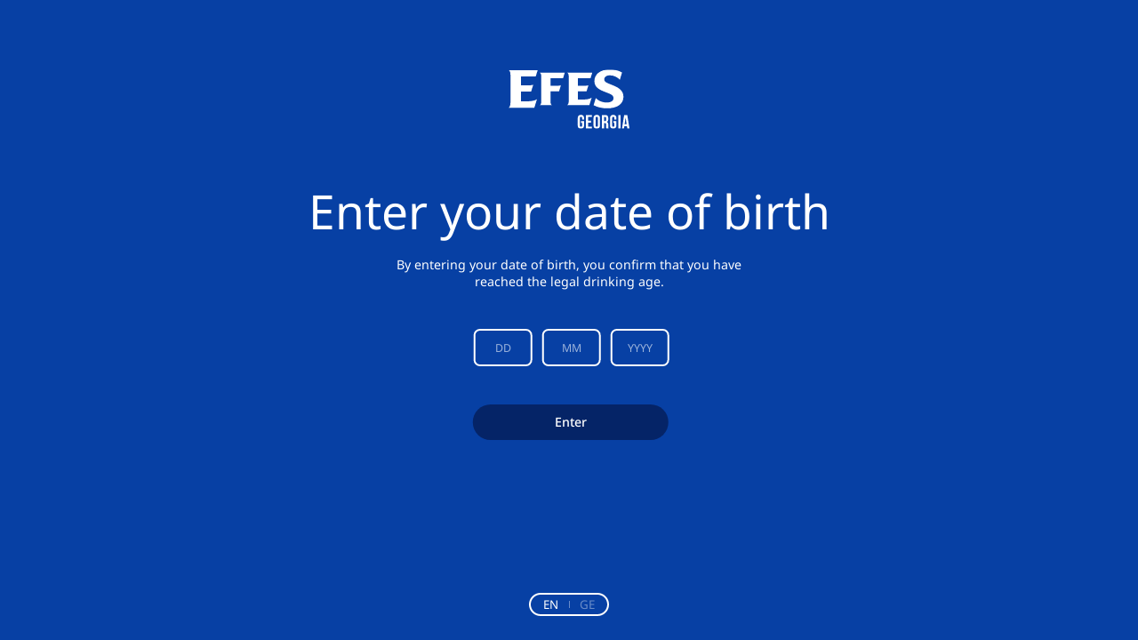

--- FILE ---
content_type: application/javascript; charset=UTF-8
request_url: https://natakhtari.com/_next/static/chunks/316-9e1a561e18ea9b3c.js
body_size: 3223
content:
"use strict";(self.webpackChunk_N_E=self.webpackChunk_N_E||[]).push([[316],{9443:function(e,n,a){var i;a.d(n,{I:function(){return i}}),function(e){e.BLUE="blue",e.WHITE="white"}(i||(i={}))},5887:function(e,n,a){var i;a.d(n,{N:function(){return i}}),function(e){e.LEFT="left",e.RIGHT="right",e.TOP_RIGHT="top-right"}(i||(i={}))},5649:function(e,n,a){var i;a.d(n,{$:function(){return i}}),function(e){e.DRINKS="drinks",e.LARGE="large",e.MEDIUM="medium"}(i||(i={}))},8800:function(e,n,a){var i=a(5893),c=a(5988),t=a.n(c),s=(a(7294),a(4184)),l=a.n(s),r=a(1664),O=a(3575),o=a(269),T=a(5414),b=a(6763),d=a(787),p=a(5649),G=a(5887),m=a(9443);n.Z=function(e){var n,a=e.onClick,c=e.size,s=void 0===c?p.$.MEDIUM:c,f=e.href,g=e.direction,w=void 0===g?G.N.RIGHT:g,h=e.color,x=void 0===h?m.I.WHITE:h,y=e.isDisabled,J=e.shouldOpenInNewTab,$=l()("efs-arrow-circled-button",s,x,y&&"disabled"),K=l()("home-banner-arrow-svg","arrow-icon-".concat(x),"home-banner-arrow-svg-".concat(s)),j=(0,i.jsxs)(i.Fragment,{children:[(n=w,n===G.N.RIGHT?(0,i.jsx)(T.Z,{className:K}):n===G.N.LEFT?(0,i.jsx)(o.Z,{className:K}):n===G.N.TOP_RIGHT?(0,i.jsx)(b.Z,{className:K}):null),(0,i.jsx)(t(),{id:"e51da46fc1d78fd1",dynamic:[(0,O.O)(24),(0,O.O)(24),(0,O.O)(24),(0,O.O)(24),(0,O.O)(40),(0,O.O)(40),d.wv,d.lA,d.pG,d.pG,d.pG,d.lA,d.EV,(0,O.T)(18),(0,O.T)(18),(0,O.T)(18),(0,O.T)(18),d.pG,d.lA],children:".home-banner-arrow-svg-medium{width:".concat((0,O.O)(24),";\nheight:").concat((0,O.O)(24),"}\n.home-banner-arrow-svg-drinks{width:").concat((0,O.O)(24),";\nheight:").concat((0,O.O)(24),"}\n.home-banner-arrow-svg-large{width:").concat((0,O.O)(40),";\nheight:").concat((0,O.O)(40),"}\n.white.disabled .arrow-icon-white path{fill:").concat(d.wv,"}\n.arrow-icon-white path{fill:").concat(d.lA,";\n-webkit-transition:fill 350ms ease-in-out;\ntransition:fill 350ms ease-in-out}\n.efs-arrow-circled-button:hover .arrow-icon-white path{fill:").concat(d.pG,"}\n.arrow-icon-blue path{fill:").concat(d.pG,"}\n.blue.disabled .arrow-icon-blue path{fill:").concat(d.pG,";\nopacity:0.4}\n.efs-arrow-circled-button:hover .arrow-icon-blue path{fill:").concat(d.lA,"}\n@media (max-width:").concat(d.EV,") {.home-banner-arrow-svg-medium{width:").concat((0,O.T)(18),";\nheight:").concat((0,O.T)(18),"}\n.home-banner-arrow-svg-large{width:").concat((0,O.T)(18),";\nheight:").concat((0,O.T)(18),"}\n.efs-arrow-circled-button:hover .arrow-icon-blue path{fill:").concat(d.pG,"}\n.efs-arrow-circled-button:hover .arrow-icon-white path{fill:").concat(d.lA,"}}")})]});return(0,i.jsxs)(i.Fragment,{children:[f?(0,i.jsx)(r.default,{href:f,children:(0,i.jsx)("a",{rel:"noreferrer",target:J?"_blank":"_self",className:t().dynamic([["fbd0d2db4106e774",[d.lA,d.lA,d.wv,d.lA,d.pG,d.pG,d.vP,(0,O.O)(50),(0,O.O)(50),(0,O.O)(52),(0,O.O)(52),(0,O.O)(90),(0,O.O)(90),d.EV,(0,O.T)(39),(0,O.T)(39),(0,O.T)(40),(0,O.T)(40)]]])+" "+($||""),children:j})}):(0,i.jsx)("button",{onClick:a,type:"button",className:t().dynamic([["fbd0d2db4106e774",[d.lA,d.lA,d.wv,d.lA,d.pG,d.pG,d.vP,(0,O.O)(50),(0,O.O)(50),(0,O.O)(52),(0,O.O)(52),(0,O.O)(90),(0,O.O)(90),d.EV,(0,O.T)(39),(0,O.T)(39),(0,O.T)(40),(0,O.T)(40)]]])+" "+($||""),children:j}),(0,i.jsx)(t(),{id:"fbd0d2db4106e774",dynamic:[d.lA,d.lA,d.wv,d.lA,d.pG,d.pG,d.vP,(0,O.O)(50),(0,O.O)(50),(0,O.O)(52),(0,O.O)(52),(0,O.O)(90),(0,O.O)(90),d.EV,(0,O.T)(39),(0,O.T)(39),(0,O.T)(40),(0,O.T)(40)],children:".efs-arrow-circled-button.__jsx-style-dynamic-selector{border-radius:50%;\nborder:2px solid ".concat(d.lA,";\ndisplay:-webkit-box;\ndisplay:-webkit-flex;\ndisplay:-ms-flexbox;\ndisplay:flex;\n-webkit-align-items:center;\n-webkit-box-align:center;\n-ms-flex-align:center;\nalign-items:center;\n-webkit-justify-content:center;\njustify-content:center;\ncursor:pointer;\n-webkit-transition:background-color 350ms ease-in-out;\ntransition:background-color 350ms ease-in-out}\n.efs-arrow-circled-button.__jsx-style-dynamic-selector:hover{background-color:").concat(d.lA,"}\n.white.disabled.__jsx-style-dynamic-selector{border-color:").concat(d.wv,";\npointer-events:none}\n.white.__jsx-style-dynamic-selector{border-color:").concat(d.lA,"}\n.blue.__jsx-style-dynamic-selector{border-color:").concat(d.pG,"}\n.blue.__jsx-style-dynamic-selector:hover{background-color:").concat(d.pG,"}\n.blue.disabled.__jsx-style-dynamic-selector{border-color:").concat(d.vP,";\npointer-events:none}\n.medium.__jsx-style-dynamic-selector{width:").concat((0,O.O)(50),";\nheight:").concat((0,O.O)(50),"}\n.drinks.__jsx-style-dynamic-selector{width:").concat((0,O.O)(52),";\nheight:").concat((0,O.O)(52),"}\n.large.__jsx-style-dynamic-selector{width:").concat((0,O.O)(90),";\nheight:").concat((0,O.O)(90),"}\n@media (max-width:").concat(d.EV,") {.medium.__jsx-style-dynamic-selector{width:").concat((0,O.T)(39),";\nheight:").concat((0,O.T)(39),"}\n.large.__jsx-style-dynamic-selector{width:").concat((0,O.T)(40),";\nheight:").concat((0,O.T)(40),"}\n.blue.__jsx-style-dynamic-selector:hover{background-color:transparent}\n.white.__jsx-style-dynamic-selector:hover{background-color:transparent}\n.efs-arrow-circled-button.__jsx-style-dynamic-selector:hover{background-color:transparent}}")})]})}},3931:function(e,n,a){var i=a(5893),c=a(5988),t=a.n(c),s=a(7294),l=a(8494),r=a(1911),O=a(4184),o=a.n(O),T=a(9274),b=a(787),d=a(3575),p=a(6449),G=a(8800),m=a(5887),f=a(9443),g=a(1874);n.Z=function(e){var n=e.brewingProcessData,a=(0,s.useState)(0),c=a[0],O=a[1],w=(0,T.Z)(),h=w.tData,x=w.t,y=h(n[c]),J=n.length-1===c;return(0,i.jsxs)("div",{className:t().dynamic([["af4f112bf50c34c7",[(0,d.O)(119),(0,d.O)(129),b.lA,b.pG,(0,d.O)(b.Jb),(0,d.O)(75),b.pG,(0,d.O)(b.Jb),(0,d.O)(60),(0,d.O)(116),(0,d.O)(32),(0,d.O)(116),(0,d.O)(b.Jb),b.pG,(0,d.O)(47),(0,d.O)(30),(0,d.O)(b.Jb),(0,d.O)(b.Jb),(0,p.Z)(b.pG,40),(0,d.O)(21),c===n.length-1?"100%":(0,d.O)(472),b.pG,(0,d.O)(40),b.pG,(0,d.O)(27),(0,d.O)(b.Jb),(0,d.O)(160),(0,d.O)(472),(0,d.O)(53),(0,d.O)(495),(0,d.O)(53)]],["3f2ede15b4364b8",[b.Jb,b.Jb]]])+" brewing-process",children:[(0,i.jsx)("div",{className:t().dynamic([["af4f112bf50c34c7",[(0,d.O)(119),(0,d.O)(129),b.lA,b.pG,(0,d.O)(b.Jb),(0,d.O)(75),b.pG,(0,d.O)(b.Jb),(0,d.O)(60),(0,d.O)(116),(0,d.O)(32),(0,d.O)(116),(0,d.O)(b.Jb),b.pG,(0,d.O)(47),(0,d.O)(30),(0,d.O)(b.Jb),(0,d.O)(b.Jb),(0,p.Z)(b.pG,40),(0,d.O)(21),c===n.length-1?"100%":(0,d.O)(472),b.pG,(0,d.O)(40),b.pG,(0,d.O)(27),(0,d.O)(b.Jb),(0,d.O)(160),(0,d.O)(472),(0,d.O)(53),(0,d.O)(495),(0,d.O)(53)]],["3f2ede15b4364b8",[b.Jb,b.Jb]]])+" efs-title-1 brewing-process-title",children:x("brewingProcess")}),(0,i.jsx)("div",{className:t().dynamic([["af4f112bf50c34c7",[(0,d.O)(119),(0,d.O)(129),b.lA,b.pG,(0,d.O)(b.Jb),(0,d.O)(75),b.pG,(0,d.O)(b.Jb),(0,d.O)(60),(0,d.O)(116),(0,d.O)(32),(0,d.O)(116),(0,d.O)(b.Jb),b.pG,(0,d.O)(47),(0,d.O)(30),(0,d.O)(b.Jb),(0,d.O)(b.Jb),(0,p.Z)(b.pG,40),(0,d.O)(21),c===n.length-1?"100%":(0,d.O)(472),b.pG,(0,d.O)(40),b.pG,(0,d.O)(27),(0,d.O)(b.Jb),(0,d.O)(160),(0,d.O)(472),(0,d.O)(53),(0,d.O)(495),(0,d.O)(53)]],["3f2ede15b4364b8",[b.Jb,b.Jb]]])+" brewing-wrapper",children:(0,i.jsxs)(l.tq,{breakpoints:{960:{slidesPerView:2.7}},className:"brewing-swiper",modules:[r.W_],navigation:{disabledClass:".brewing-button-disabled",nextEl:".brewing-button-next",prevEl:".brewing-button-prev"},onSlideChange:function(e){O(e.realIndex)},slidesPerView:1,speed:1e3,children:[(0,i.jsx)("span",{slot:"wrapper-start",className:t().dynamic([["af4f112bf50c34c7",[(0,d.O)(119),(0,d.O)(129),b.lA,b.pG,(0,d.O)(b.Jb),(0,d.O)(75),b.pG,(0,d.O)(b.Jb),(0,d.O)(60),(0,d.O)(116),(0,d.O)(32),(0,d.O)(116),(0,d.O)(b.Jb),b.pG,(0,d.O)(47),(0,d.O)(30),(0,d.O)(b.Jb),(0,d.O)(b.Jb),(0,p.Z)(b.pG,40),(0,d.O)(21),c===n.length-1?"100%":(0,d.O)(472),b.pG,(0,d.O)(40),b.pG,(0,d.O)(27),(0,d.O)(b.Jb),(0,d.O)(160),(0,d.O)(472),(0,d.O)(53),(0,d.O)(495),(0,d.O)(53)]],["3f2ede15b4364b8",[b.Jb,b.Jb]]]),children:(0,i.jsx)("div",{className:t().dynamic([["af4f112bf50c34c7",[(0,d.O)(119),(0,d.O)(129),b.lA,b.pG,(0,d.O)(b.Jb),(0,d.O)(75),b.pG,(0,d.O)(b.Jb),(0,d.O)(60),(0,d.O)(116),(0,d.O)(32),(0,d.O)(116),(0,d.O)(b.Jb),b.pG,(0,d.O)(47),(0,d.O)(30),(0,d.O)(b.Jb),(0,d.O)(b.Jb),(0,p.Z)(b.pG,40),(0,d.O)(21),c===n.length-1?"100%":(0,d.O)(472),b.pG,(0,d.O)(40),b.pG,(0,d.O)(27),(0,d.O)(b.Jb),(0,d.O)(160),(0,d.O)(472),(0,d.O)(53),(0,d.O)(495),(0,d.O)(53)]],["3f2ede15b4364b8",[b.Jb,b.Jb]]])+" brewing-wrapper-start-inner"})}),(0,i.jsx)("span",{slot:"container-start",className:t().dynamic([["af4f112bf50c34c7",[(0,d.O)(119),(0,d.O)(129),b.lA,b.pG,(0,d.O)(b.Jb),(0,d.O)(75),b.pG,(0,d.O)(b.Jb),(0,d.O)(60),(0,d.O)(116),(0,d.O)(32),(0,d.O)(116),(0,d.O)(b.Jb),b.pG,(0,d.O)(47),(0,d.O)(30),(0,d.O)(b.Jb),(0,d.O)(b.Jb),(0,p.Z)(b.pG,40),(0,d.O)(21),c===n.length-1?"100%":(0,d.O)(472),b.pG,(0,d.O)(40),b.pG,(0,d.O)(27),(0,d.O)(b.Jb),(0,d.O)(160),(0,d.O)(472),(0,d.O)(53),(0,d.O)(495),(0,d.O)(53)]],["3f2ede15b4364b8",[b.Jb,b.Jb]]]),children:(0,i.jsx)("div",{className:t().dynamic([["af4f112bf50c34c7",[(0,d.O)(119),(0,d.O)(129),b.lA,b.pG,(0,d.O)(b.Jb),(0,d.O)(75),b.pG,(0,d.O)(b.Jb),(0,d.O)(60),(0,d.O)(116),(0,d.O)(32),(0,d.O)(116),(0,d.O)(b.Jb),b.pG,(0,d.O)(47),(0,d.O)(30),(0,d.O)(b.Jb),(0,d.O)(b.Jb),(0,p.Z)(b.pG,40),(0,d.O)(21),c===n.length-1?"100%":(0,d.O)(472),b.pG,(0,d.O)(40),b.pG,(0,d.O)(27),(0,d.O)(b.Jb),(0,d.O)(160),(0,d.O)(472),(0,d.O)(53),(0,d.O)(495),(0,d.O)(53)]],["3f2ede15b4364b8",[b.Jb,b.Jb]]])+" brewing-container-end-inner"})}),n.map((function(e,a){var s=h(e);return(0,i.jsx)(l.o5,{children:(0,i.jsxs)("div",{className:t().dynamic([["af4f112bf50c34c7",[(0,d.O)(119),(0,d.O)(129),b.lA,b.pG,(0,d.O)(b.Jb),(0,d.O)(75),b.pG,(0,d.O)(b.Jb),(0,d.O)(60),(0,d.O)(116),(0,d.O)(32),(0,d.O)(116),(0,d.O)(b.Jb),b.pG,(0,d.O)(47),(0,d.O)(30),(0,d.O)(b.Jb),(0,d.O)(b.Jb),(0,p.Z)(b.pG,40),(0,d.O)(21),c===n.length-1?"100%":(0,d.O)(472),b.pG,(0,d.O)(40),b.pG,(0,d.O)(27),(0,d.O)(b.Jb),(0,d.O)(160),(0,d.O)(472),(0,d.O)(53),(0,d.O)(495),(0,d.O)(53)]],["3f2ede15b4364b8",[b.Jb,b.Jb]]])+" cards-wrapper",children:[(0,i.jsx)("div",{className:t().dynamic([["af4f112bf50c34c7",[(0,d.O)(119),(0,d.O)(129),b.lA,b.pG,(0,d.O)(b.Jb),(0,d.O)(75),b.pG,(0,d.O)(b.Jb),(0,d.O)(60),(0,d.O)(116),(0,d.O)(32),(0,d.O)(116),(0,d.O)(b.Jb),b.pG,(0,d.O)(47),(0,d.O)(30),(0,d.O)(b.Jb),(0,d.O)(b.Jb),(0,p.Z)(b.pG,40),(0,d.O)(21),c===n.length-1?"100%":(0,d.O)(472),b.pG,(0,d.O)(40),b.pG,(0,d.O)(27),(0,d.O)(b.Jb),(0,d.O)(160),(0,d.O)(472),(0,d.O)(53),(0,d.O)(495),(0,d.O)(53)]],["3f2ede15b4364b8",[b.Jb,b.Jb]]])+" image-box",children:(0,i.jsx)("img",{alt:"",src:null===s||void 0===s?void 0:s.image,className:t().dynamic([["af4f112bf50c34c7",[(0,d.O)(119),(0,d.O)(129),b.lA,b.pG,(0,d.O)(b.Jb),(0,d.O)(75),b.pG,(0,d.O)(b.Jb),(0,d.O)(60),(0,d.O)(116),(0,d.O)(32),(0,d.O)(116),(0,d.O)(b.Jb),b.pG,(0,d.O)(47),(0,d.O)(30),(0,d.O)(b.Jb),(0,d.O)(b.Jb),(0,p.Z)(b.pG,40),(0,d.O)(21),c===n.length-1?"100%":(0,d.O)(472),b.pG,(0,d.O)(40),b.pG,(0,d.O)(27),(0,d.O)(b.Jb),(0,d.O)(160),(0,d.O)(472),(0,d.O)(53),(0,d.O)(495),(0,d.O)(53)]],["3f2ede15b4364b8",[b.Jb,b.Jb]]])+" "+(o()("image-icon",c>=a&&"image-icon-show")||"")})}),(0,i.jsx)("div",{className:t().dynamic([["af4f112bf50c34c7",[(0,d.O)(119),(0,d.O)(129),b.lA,b.pG,(0,d.O)(b.Jb),(0,d.O)(75),b.pG,(0,d.O)(b.Jb),(0,d.O)(60),(0,d.O)(116),(0,d.O)(32),(0,d.O)(116),(0,d.O)(b.Jb),b.pG,(0,d.O)(47),(0,d.O)(30),(0,d.O)(b.Jb),(0,d.O)(b.Jb),(0,p.Z)(b.pG,40),(0,d.O)(21),c===n.length-1?"100%":(0,d.O)(472),b.pG,(0,d.O)(40),b.pG,(0,d.O)(27),(0,d.O)(b.Jb),(0,d.O)(160),(0,d.O)(472),(0,d.O)(53),(0,d.O)(495),(0,d.O)(53)]],["3f2ede15b4364b8",[b.Jb,b.Jb]]])+" title",children:(0,i.jsx)("span",{className:t().dynamic([["af4f112bf50c34c7",[(0,d.O)(119),(0,d.O)(129),b.lA,b.pG,(0,d.O)(b.Jb),(0,d.O)(75),b.pG,(0,d.O)(b.Jb),(0,d.O)(60),(0,d.O)(116),(0,d.O)(32),(0,d.O)(116),(0,d.O)(b.Jb),b.pG,(0,d.O)(47),(0,d.O)(30),(0,d.O)(b.Jb),(0,d.O)(b.Jb),(0,p.Z)(b.pG,40),(0,d.O)(21),c===n.length-1?"100%":(0,d.O)(472),b.pG,(0,d.O)(40),b.pG,(0,d.O)(27),(0,d.O)(b.Jb),(0,d.O)(160),(0,d.O)(472),(0,d.O)(53),(0,d.O)(495),(0,d.O)(53)]],["3f2ede15b4364b8",[b.Jb,b.Jb]]])+" subtitle efs-title-5",children:null===s||void 0===s?void 0:s.title})})]})},e.id)})),(0,i.jsx)(l.o5,{}),(0,i.jsx)(l.o5,{className:"brewing-process-last-slide"}),(0,i.jsx)("div",{className:t().dynamic([["af4f112bf50c34c7",[(0,d.O)(119),(0,d.O)(129),b.lA,b.pG,(0,d.O)(b.Jb),(0,d.O)(75),b.pG,(0,d.O)(b.Jb),(0,d.O)(60),(0,d.O)(116),(0,d.O)(32),(0,d.O)(116),(0,d.O)(b.Jb),b.pG,(0,d.O)(47),(0,d.O)(30),(0,d.O)(b.Jb),(0,d.O)(b.Jb),(0,p.Z)(b.pG,40),(0,d.O)(21),c===n.length-1?"100%":(0,d.O)(472),b.pG,(0,d.O)(40),b.pG,(0,d.O)(27),(0,d.O)(b.Jb),(0,d.O)(160),(0,d.O)(472),(0,d.O)(53),(0,d.O)(495),(0,d.O)(53)]],["3f2ede15b4364b8",[b.Jb,b.Jb]]])+" progressbar-wrapper",children:(0,i.jsx)("div",{className:t().dynamic([["af4f112bf50c34c7",[(0,d.O)(119),(0,d.O)(129),b.lA,b.pG,(0,d.O)(b.Jb),(0,d.O)(75),b.pG,(0,d.O)(b.Jb),(0,d.O)(60),(0,d.O)(116),(0,d.O)(32),(0,d.O)(116),(0,d.O)(b.Jb),b.pG,(0,d.O)(47),(0,d.O)(30),(0,d.O)(b.Jb),(0,d.O)(b.Jb),(0,p.Z)(b.pG,40),(0,d.O)(21),c===n.length-1?"100%":(0,d.O)(472),b.pG,(0,d.O)(40),b.pG,(0,d.O)(27),(0,d.O)(b.Jb),(0,d.O)(160),(0,d.O)(472),(0,d.O)(53),(0,d.O)(495),(0,d.O)(53)]],["3f2ede15b4364b8",[b.Jb,b.Jb]]])+" progressbar"})}),(0,i.jsxs)("div",{className:t().dynamic([["af4f112bf50c34c7",[(0,d.O)(119),(0,d.O)(129),b.lA,b.pG,(0,d.O)(b.Jb),(0,d.O)(75),b.pG,(0,d.O)(b.Jb),(0,d.O)(60),(0,d.O)(116),(0,d.O)(32),(0,d.O)(116),(0,d.O)(b.Jb),b.pG,(0,d.O)(47),(0,d.O)(30),(0,d.O)(b.Jb),(0,d.O)(b.Jb),(0,p.Z)(b.pG,40),(0,d.O)(21),c===n.length-1?"100%":(0,d.O)(472),b.pG,(0,d.O)(40),b.pG,(0,d.O)(27),(0,d.O)(b.Jb),(0,d.O)(160),(0,d.O)(472),(0,d.O)(53),(0,d.O)(495),(0,d.O)(53)]],["3f2ede15b4364b8",[b.Jb,b.Jb]]])+" progressbar-descriptions-wrapper efs-body",children:[(0,i.jsx)("div",{dangerouslySetInnerHTML:(0,g.Z)(null===y||void 0===y?void 0:y.description),className:t().dynamic([["af4f112bf50c34c7",[(0,d.O)(119),(0,d.O)(129),b.lA,b.pG,(0,d.O)(b.Jb),(0,d.O)(75),b.pG,(0,d.O)(b.Jb),(0,d.O)(60),(0,d.O)(116),(0,d.O)(32),(0,d.O)(116),(0,d.O)(b.Jb),b.pG,(0,d.O)(47),(0,d.O)(30),(0,d.O)(b.Jb),(0,d.O)(b.Jb),(0,p.Z)(b.pG,40),(0,d.O)(21),c===n.length-1?"100%":(0,d.O)(472),b.pG,(0,d.O)(40),b.pG,(0,d.O)(27),(0,d.O)(b.Jb),(0,d.O)(160),(0,d.O)(472),(0,d.O)(53),(0,d.O)(495),(0,d.O)(53)]],["3f2ede15b4364b8",[b.Jb,b.Jb]]])+" progressbar-description"}),(0,i.jsx)("div",{dangerouslySetInnerHTML:(0,g.Z)(null===y||void 0===y?void 0:y.descriptionTwo),className:t().dynamic([["af4f112bf50c34c7",[(0,d.O)(119),(0,d.O)(129),b.lA,b.pG,(0,d.O)(b.Jb),(0,d.O)(75),b.pG,(0,d.O)(b.Jb),(0,d.O)(60),(0,d.O)(116),(0,d.O)(32),(0,d.O)(116),(0,d.O)(b.Jb),b.pG,(0,d.O)(47),(0,d.O)(30),(0,d.O)(b.Jb),(0,d.O)(b.Jb),(0,p.Z)(b.pG,40),(0,d.O)(21),c===n.length-1?"100%":(0,d.O)(472),b.pG,(0,d.O)(40),b.pG,(0,d.O)(27),(0,d.O)(b.Jb),(0,d.O)(160),(0,d.O)(472),(0,d.O)(53),(0,d.O)(495),(0,d.O)(53)]],["3f2ede15b4364b8",[b.Jb,b.Jb]]])+" progressbar-description-two efs-body"})]}),(0,i.jsxs)("div",{className:t().dynamic([["af4f112bf50c34c7",[(0,d.O)(119),(0,d.O)(129),b.lA,b.pG,(0,d.O)(b.Jb),(0,d.O)(75),b.pG,(0,d.O)(b.Jb),(0,d.O)(60),(0,d.O)(116),(0,d.O)(32),(0,d.O)(116),(0,d.O)(b.Jb),b.pG,(0,d.O)(47),(0,d.O)(30),(0,d.O)(b.Jb),(0,d.O)(b.Jb),(0,p.Z)(b.pG,40),(0,d.O)(21),c===n.length-1?"100%":(0,d.O)(472),b.pG,(0,d.O)(40),b.pG,(0,d.O)(27),(0,d.O)(b.Jb),(0,d.O)(160),(0,d.O)(472),(0,d.O)(53),(0,d.O)(495),(0,d.O)(53)]],["3f2ede15b4364b8",[b.Jb,b.Jb]]])+" navigation-wrapper",children:[(0,i.jsx)("span",{className:t().dynamic([["af4f112bf50c34c7",[(0,d.O)(119),(0,d.O)(129),b.lA,b.pG,(0,d.O)(b.Jb),(0,d.O)(75),b.pG,(0,d.O)(b.Jb),(0,d.O)(60),(0,d.O)(116),(0,d.O)(32),(0,d.O)(116),(0,d.O)(b.Jb),b.pG,(0,d.O)(47),(0,d.O)(30),(0,d.O)(b.Jb),(0,d.O)(b.Jb),(0,p.Z)(b.pG,40),(0,d.O)(21),c===n.length-1?"100%":(0,d.O)(472),b.pG,(0,d.O)(40),b.pG,(0,d.O)(27),(0,d.O)(b.Jb),(0,d.O)(160),(0,d.O)(472),(0,d.O)(53),(0,d.O)(495),(0,d.O)(53)]],["3f2ede15b4364b8",[b.Jb,b.Jb]]])+" "+(o()("brewing-button-prev",0===c&&"disabled-arrow")||""),children:(0,i.jsx)(G.Z,{color:f.I.BLUE,direction:m.N.LEFT,isDisabled:0===c})}),(0,i.jsx)("div",{className:t().dynamic([["af4f112bf50c34c7",[(0,d.O)(119),(0,d.O)(129),b.lA,b.pG,(0,d.O)(b.Jb),(0,d.O)(75),b.pG,(0,d.O)(b.Jb),(0,d.O)(60),(0,d.O)(116),(0,d.O)(32),(0,d.O)(116),(0,d.O)(b.Jb),b.pG,(0,d.O)(47),(0,d.O)(30),(0,d.O)(b.Jb),(0,d.O)(b.Jb),(0,p.Z)(b.pG,40),(0,d.O)(21),c===n.length-1?"100%":(0,d.O)(472),b.pG,(0,d.O)(40),b.pG,(0,d.O)(27),(0,d.O)(b.Jb),(0,d.O)(160),(0,d.O)(472),(0,d.O)(53),(0,d.O)(495),(0,d.O)(53)]],["3f2ede15b4364b8",[b.Jb,b.Jb]]])+" space"}),(0,i.jsx)("span",{className:t().dynamic([["af4f112bf50c34c7",[(0,d.O)(119),(0,d.O)(129),b.lA,b.pG,(0,d.O)(b.Jb),(0,d.O)(75),b.pG,(0,d.O)(b.Jb),(0,d.O)(60),(0,d.O)(116),(0,d.O)(32),(0,d.O)(116),(0,d.O)(b.Jb),b.pG,(0,d.O)(47),(0,d.O)(30),(0,d.O)(b.Jb),(0,d.O)(b.Jb),(0,p.Z)(b.pG,40),(0,d.O)(21),c===n.length-1?"100%":(0,d.O)(472),b.pG,(0,d.O)(40),b.pG,(0,d.O)(27),(0,d.O)(b.Jb),(0,d.O)(160),(0,d.O)(472),(0,d.O)(53),(0,d.O)(495),(0,d.O)(53)]],["3f2ede15b4364b8",[b.Jb,b.Jb]]])+" "+(o()("brewing-button-next",J&&"disabled-arrow")||""),children:(0,i.jsx)(G.Z,{color:f.I.BLUE,isDisabled:J})})]})]})}),(0,i.jsx)(t(),{id:"3f2ede15b4364b8",dynamic:[b.Jb,b.Jb],children:".brewing-button-disabled{opacity:0.4}\n.brewing-wrapper-start-inner{width:".concat(b.Jb,"}\n.brewing-container-end-inner{width:").concat(b.Jb,"}")}),(0,i.jsx)(t(),{id:"af4f112bf50c34c7",dynamic:[(0,d.O)(119),(0,d.O)(129),b.lA,b.pG,(0,d.O)(b.Jb),(0,d.O)(75),b.pG,(0,d.O)(b.Jb),(0,d.O)(60),(0,d.O)(116),(0,d.O)(32),(0,d.O)(116),(0,d.O)(b.Jb),b.pG,(0,d.O)(47),(0,d.O)(30),(0,d.O)(b.Jb),(0,d.O)(b.Jb),(0,p.Z)(b.pG,40),(0,d.O)(21),c===n.length-1?"100%":(0,d.O)(472),b.pG,(0,d.O)(40),b.pG,(0,d.O)(27),(0,d.O)(b.Jb),(0,d.O)(160),(0,d.O)(472),(0,d.O)(53),(0,d.O)(495),(0,d.O)(53)],children:".brewing-process.__jsx-style-dynamic-selector{width:100%;\npadding:".concat((0,d.O)(119)," 0 ").concat((0,d.O)(129),";\nbackground-color:").concat(b.lA,"}\n.brewing-process-title.__jsx-style-dynamic-selector{color:").concat(b.pG,";\npadding-left:").concat((0,d.O)(b.Jb),"}\n.brewing-wrapper.__jsx-style-dynamic-selector{padding-top:").concat((0,d.O)(75),";\ncolor:").concat(b.pG,"}\n.cards-wrapper.__jsx-style-dynamic-selector{padding:0 ").concat((0,d.O)(b.Jb),"}\n.image-icon.__jsx-style-dynamic-selector{opacity:0;\n-webkit-transform:translateX(").concat((0,d.O)(60),");\n-moz-transform:translateX(").concat((0,d.O)(60),");\n-ms-transform:translateX(").concat((0,d.O)(60),");\ntransform:translateX(").concat((0,d.O)(60),")}\n.image-icon-show.__jsx-style-dynamic-selector{opacity:1;\n-webkit-transform:translateX(0);\n-moz-transform:translateX(0);\n-ms-transform:translateX(0);\ntransform:translateX(0)}\n.image-box.__jsx-style-dynamic-selector{height:").concat((0,d.O)(116),"}\nimg.__jsx-style-dynamic-selector{margin-left:").concat((0,d.O)(32),";\nheight:").concat((0,d.O)(116),";\n-webkit-transition:all 1s ease-in-out;\ntransition:all 1s ease-in-out}\n.navigation-wrapper.__jsx-style-dynamic-selector{width:100%;\ndisplay:-webkit-inline-box;\ndisplay:-webkit-inline-flex;\ndisplay:-ms-inline-flexbox;\ndisplay:inline-flex;\n-webkit-align-items:center;\n-webkit-box-align:center;\n-ms-flex-align:center;\nalign-items:center;\n-webkit-box-pack:end;\n-ms-flex-pack:end;\n-webkit-justify-content:flex-end;\njustify-content:flex-end;\npadding:0 ").concat((0,d.O)(b.Jb)," 0 0}\n.title.__jsx-style-dynamic-selector{position:relative;\ncolor:").concat(b.pG,";\npadding-top:").concat((0,d.O)(47),";\ndisplay:-webkit-box;\ndisplay:-webkit-flex;\ndisplay:-ms-flexbox;\ndisplay:flex;\n-webkit-align-items:flex-start;\n-webkit-box-align:flex-start;\n-ms-flex-align:flex-start;\nalign-items:flex-start}\n.subtitle.__jsx-style-dynamic-selector{margin-left:").concat((0,d.O)(30),"}\n.progressbar-wrapper.__jsx-style-dynamic-selector{width:calc(100vw - ").concat((0,d.O)(b.Jb),");\nmargin-left:").concat((0,d.O)(b.Jb),";\nheight:2px;\nbackground-color:").concat((0,p.Z)(b.pG,40),";\nmargin-top:").concat((0,d.O)(21),"}\n.progressbar.__jsx-style-dynamic-selector{width:").concat(c===n.length-1?"100%":(0,d.O)(472),";\nheight:100%;\nbackground-color:").concat(b.pG,";\n-webkit-transition:width 0.5s ease-in-out;\ntransition:width 0.5s ease-in-out}\n.space.__jsx-style-dynamic-selector{width:").concat((0,d.O)(40),"}\n.progressbar-descriptions-wrapper.__jsx-style-dynamic-selector{display:-webkit-box;\ndisplay:-webkit-flex;\ndisplay:-ms-flexbox;\ndisplay:flex;\ncolor:").concat(b.pG,";\npadding:").concat((0,d.O)(27)," 0 0 ").concat((0,d.O)(b.Jb),";\noverflow:hidden;\nheight:").concat((0,d.O)(160),"}\n.progressbar-description-two.__jsx-style-dynamic-selector{width:").concat((0,d.O)(472),";\npadding-left:").concat((0,d.O)(53),"}\n.progressbar-description.__jsx-style-dynamic-selector{width:").concat((0,d.O)(495),";\npadding-right:").concat((0,d.O)(53),"}\n.disabled-arrow.__jsx-style-dynamic-selector{pointer-events:none;\nz-index:1}")})]})}},1585:function(e,n,a){var i=a(5893),c=a(5988),t=a.n(c),s=a(7294),l=a(8494),r=a(1911),O=a(4184),o=a.n(O),T=a(9274),b=a(787),d=a(3575),p=a(6449),G=a(8800),m=a(5887),f=a(9443),g=a(1874);n.Z=function(e){var n=e.brewingProcessMobileData,a=(0,s.useState)(0),c=a[0],O=a[1],w=(0,T.Z)(),h=w.tData,x=w.t,y=h(n[c]),J=n.length-1===c;return(0,i.jsxs)("div",{className:t().dynamic([["79a2af43c6be6d24",[b.EV,(0,d.T)(90),(0,d.T)(60),b.lA,(0,d.T)(b.$K),b.pG,(0,d.T)(39),(0,d.T)(500),b.pG,(0,d.T)(b.$K),(0,d.T)(185),(0,d.T)(116),(0,d.T)(26),(0,d.T)(89),(0,d.T)(32),(0,d.T)(b.$K),(0,d.T)(40),b.pG,(0,d.T)(26),(0,d.T)(b.$K),(0,d.T)(b.$K),(0,d.T)(19),(0,p.Z)(b.pG,40),(0,d.T)(344),b.pG,(0,d.T)(27),(0,d.T)(24),(0,d.T)(b.$K),(0,d.T)(170),b.pG,(0,d.T)(c>=4?354:304),(0,d.T)(53)]],["50e3aee5d41321d4",[b.EV,b.$K,b.$K]]])+" brewing-process-mobile",children:[(0,i.jsx)("div",{className:t().dynamic([["79a2af43c6be6d24",[b.EV,(0,d.T)(90),(0,d.T)(60),b.lA,(0,d.T)(b.$K),b.pG,(0,d.T)(39),(0,d.T)(500),b.pG,(0,d.T)(b.$K),(0,d.T)(185),(0,d.T)(116),(0,d.T)(26),(0,d.T)(89),(0,d.T)(32),(0,d.T)(b.$K),(0,d.T)(40),b.pG,(0,d.T)(26),(0,d.T)(b.$K),(0,d.T)(b.$K),(0,d.T)(19),(0,p.Z)(b.pG,40),(0,d.T)(344),b.pG,(0,d.T)(27),(0,d.T)(24),(0,d.T)(b.$K),(0,d.T)(170),b.pG,(0,d.T)(c>=4?354:304),(0,d.T)(53)]],["50e3aee5d41321d4",[b.EV,b.$K,b.$K]]])+" efs-title-1 brewing-process-title-mobile",children:x("brewingProcess")}),(0,i.jsx)("div",{className:t().dynamic([["79a2af43c6be6d24",[b.EV,(0,d.T)(90),(0,d.T)(60),b.lA,(0,d.T)(b.$K),b.pG,(0,d.T)(39),(0,d.T)(500),b.pG,(0,d.T)(b.$K),(0,d.T)(185),(0,d.T)(116),(0,d.T)(26),(0,d.T)(89),(0,d.T)(32),(0,d.T)(b.$K),(0,d.T)(40),b.pG,(0,d.T)(26),(0,d.T)(b.$K),(0,d.T)(b.$K),(0,d.T)(19),(0,p.Z)(b.pG,40),(0,d.T)(344),b.pG,(0,d.T)(27),(0,d.T)(24),(0,d.T)(b.$K),(0,d.T)(170),b.pG,(0,d.T)(c>=4?354:304),(0,d.T)(53)]],["50e3aee5d41321d4",[b.EV,b.$K,b.$K]]])+" brewing-wrapper-mobile",children:(0,i.jsxs)(l.tq,{allowSlideNext:!J,breakpoints:{960:{slidesPerView:2.7}},className:"brewing-swiper-mobile",modules:[r.W_],navigation:{disabledClass:".brewing-button-mobile-disabled",nextEl:".brewing-button-mobile-next",prevEl:".brewing-button-mobile-prev"},onSlideChange:function(e){O(e.realIndex)},slidesPerView:1,speed:1e3,children:[(0,i.jsx)("span",{slot:"wrapper-start-mobile",className:t().dynamic([["79a2af43c6be6d24",[b.EV,(0,d.T)(90),(0,d.T)(60),b.lA,(0,d.T)(b.$K),b.pG,(0,d.T)(39),(0,d.T)(500),b.pG,(0,d.T)(b.$K),(0,d.T)(185),(0,d.T)(116),(0,d.T)(26),(0,d.T)(89),(0,d.T)(32),(0,d.T)(b.$K),(0,d.T)(40),b.pG,(0,d.T)(26),(0,d.T)(b.$K),(0,d.T)(b.$K),(0,d.T)(19),(0,p.Z)(b.pG,40),(0,d.T)(344),b.pG,(0,d.T)(27),(0,d.T)(24),(0,d.T)(b.$K),(0,d.T)(170),b.pG,(0,d.T)(c>=4?354:304),(0,d.T)(53)]],["50e3aee5d41321d4",[b.EV,b.$K,b.$K]]]),children:(0,i.jsx)("div",{className:t().dynamic([["79a2af43c6be6d24",[b.EV,(0,d.T)(90),(0,d.T)(60),b.lA,(0,d.T)(b.$K),b.pG,(0,d.T)(39),(0,d.T)(500),b.pG,(0,d.T)(b.$K),(0,d.T)(185),(0,d.T)(116),(0,d.T)(26),(0,d.T)(89),(0,d.T)(32),(0,d.T)(b.$K),(0,d.T)(40),b.pG,(0,d.T)(26),(0,d.T)(b.$K),(0,d.T)(b.$K),(0,d.T)(19),(0,p.Z)(b.pG,40),(0,d.T)(344),b.pG,(0,d.T)(27),(0,d.T)(24),(0,d.T)(b.$K),(0,d.T)(170),b.pG,(0,d.T)(c>=4?354:304),(0,d.T)(53)]],["50e3aee5d41321d4",[b.EV,b.$K,b.$K]]])+" brewing-wrapper-start-inner-mobile"})}),(0,i.jsx)("span",{slot:"container-start-mobile",className:t().dynamic([["79a2af43c6be6d24",[b.EV,(0,d.T)(90),(0,d.T)(60),b.lA,(0,d.T)(b.$K),b.pG,(0,d.T)(39),(0,d.T)(500),b.pG,(0,d.T)(b.$K),(0,d.T)(185),(0,d.T)(116),(0,d.T)(26),(0,d.T)(89),(0,d.T)(32),(0,d.T)(b.$K),(0,d.T)(40),b.pG,(0,d.T)(26),(0,d.T)(b.$K),(0,d.T)(b.$K),(0,d.T)(19),(0,p.Z)(b.pG,40),(0,d.T)(344),b.pG,(0,d.T)(27),(0,d.T)(24),(0,d.T)(b.$K),(0,d.T)(170),b.pG,(0,d.T)(c>=4?354:304),(0,d.T)(53)]],["50e3aee5d41321d4",[b.EV,b.$K,b.$K]]]),children:(0,i.jsx)("div",{className:t().dynamic([["79a2af43c6be6d24",[b.EV,(0,d.T)(90),(0,d.T)(60),b.lA,(0,d.T)(b.$K),b.pG,(0,d.T)(39),(0,d.T)(500),b.pG,(0,d.T)(b.$K),(0,d.T)(185),(0,d.T)(116),(0,d.T)(26),(0,d.T)(89),(0,d.T)(32),(0,d.T)(b.$K),(0,d.T)(40),b.pG,(0,d.T)(26),(0,d.T)(b.$K),(0,d.T)(b.$K),(0,d.T)(19),(0,p.Z)(b.pG,40),(0,d.T)(344),b.pG,(0,d.T)(27),(0,d.T)(24),(0,d.T)(b.$K),(0,d.T)(170),b.pG,(0,d.T)(c>=4?354:304),(0,d.T)(53)]],["50e3aee5d41321d4",[b.EV,b.$K,b.$K]]])+" brewing-container-end-inner-mobile"})}),n.map((function(e,n){var a=h(e);return(0,i.jsx)(l.o5,{children:(0,i.jsxs)("div",{className:t().dynamic([["79a2af43c6be6d24",[b.EV,(0,d.T)(90),(0,d.T)(60),b.lA,(0,d.T)(b.$K),b.pG,(0,d.T)(39),(0,d.T)(500),b.pG,(0,d.T)(b.$K),(0,d.T)(185),(0,d.T)(116),(0,d.T)(26),(0,d.T)(89),(0,d.T)(32),(0,d.T)(b.$K),(0,d.T)(40),b.pG,(0,d.T)(26),(0,d.T)(b.$K),(0,d.T)(b.$K),(0,d.T)(19),(0,p.Z)(b.pG,40),(0,d.T)(344),b.pG,(0,d.T)(27),(0,d.T)(24),(0,d.T)(b.$K),(0,d.T)(170),b.pG,(0,d.T)(c>=4?354:304),(0,d.T)(53)]],["50e3aee5d41321d4",[b.EV,b.$K,b.$K]]])+" cards-wrapper-mobile",children:[(0,i.jsx)("div",{className:t().dynamic([["79a2af43c6be6d24",[b.EV,(0,d.T)(90),(0,d.T)(60),b.lA,(0,d.T)(b.$K),b.pG,(0,d.T)(39),(0,d.T)(500),b.pG,(0,d.T)(b.$K),(0,d.T)(185),(0,d.T)(116),(0,d.T)(26),(0,d.T)(89),(0,d.T)(32),(0,d.T)(b.$K),(0,d.T)(40),b.pG,(0,d.T)(26),(0,d.T)(b.$K),(0,d.T)(b.$K),(0,d.T)(19),(0,p.Z)(b.pG,40),(0,d.T)(344),b.pG,(0,d.T)(27),(0,d.T)(24),(0,d.T)(b.$K),(0,d.T)(170),b.pG,(0,d.T)(c>=4?354:304),(0,d.T)(53)]],["50e3aee5d41321d4",[b.EV,b.$K,b.$K]]])+" image-box-mobile",children:(0,i.jsx)("img",{alt:"",src:null===a||void 0===a?void 0:a.image,className:t().dynamic([["79a2af43c6be6d24",[b.EV,(0,d.T)(90),(0,d.T)(60),b.lA,(0,d.T)(b.$K),b.pG,(0,d.T)(39),(0,d.T)(500),b.pG,(0,d.T)(b.$K),(0,d.T)(185),(0,d.T)(116),(0,d.T)(26),(0,d.T)(89),(0,d.T)(32),(0,d.T)(b.$K),(0,d.T)(40),b.pG,(0,d.T)(26),(0,d.T)(b.$K),(0,d.T)(b.$K),(0,d.T)(19),(0,p.Z)(b.pG,40),(0,d.T)(344),b.pG,(0,d.T)(27),(0,d.T)(24),(0,d.T)(b.$K),(0,d.T)(170),b.pG,(0,d.T)(c>=4?354:304),(0,d.T)(53)]],["50e3aee5d41321d4",[b.EV,b.$K,b.$K]]])+" "+(o()("image-icon-mobile",c>=n&&"image-icon-show-mobile")||"")})}),(0,i.jsx)("div",{className:t().dynamic([["79a2af43c6be6d24",[b.EV,(0,d.T)(90),(0,d.T)(60),b.lA,(0,d.T)(b.$K),b.pG,(0,d.T)(39),(0,d.T)(500),b.pG,(0,d.T)(b.$K),(0,d.T)(185),(0,d.T)(116),(0,d.T)(26),(0,d.T)(89),(0,d.T)(32),(0,d.T)(b.$K),(0,d.T)(40),b.pG,(0,d.T)(26),(0,d.T)(b.$K),(0,d.T)(b.$K),(0,d.T)(19),(0,p.Z)(b.pG,40),(0,d.T)(344),b.pG,(0,d.T)(27),(0,d.T)(24),(0,d.T)(b.$K),(0,d.T)(170),b.pG,(0,d.T)(c>=4?354:304),(0,d.T)(53)]],["50e3aee5d41321d4",[b.EV,b.$K,b.$K]]])+" title-mobile",children:(0,i.jsx)("span",{className:t().dynamic([["79a2af43c6be6d24",[b.EV,(0,d.T)(90),(0,d.T)(60),b.lA,(0,d.T)(b.$K),b.pG,(0,d.T)(39),(0,d.T)(500),b.pG,(0,d.T)(b.$K),(0,d.T)(185),(0,d.T)(116),(0,d.T)(26),(0,d.T)(89),(0,d.T)(32),(0,d.T)(b.$K),(0,d.T)(40),b.pG,(0,d.T)(26),(0,d.T)(b.$K),(0,d.T)(b.$K),(0,d.T)(19),(0,p.Z)(b.pG,40),(0,d.T)(344),b.pG,(0,d.T)(27),(0,d.T)(24),(0,d.T)(b.$K),(0,d.T)(170),b.pG,(0,d.T)(c>=4?354:304),(0,d.T)(53)]],["50e3aee5d41321d4",[b.EV,b.$K,b.$K]]])+" subtitle-mobile efs-title-5",children:null===a||void 0===a?void 0:a.title})})]})},e.id)})),(0,i.jsx)(l.o5,{}),(0,i.jsx)(l.o5,{className:"brewing-process-last-slide-mobile"}),(0,i.jsx)("div",{className:t().dynamic([["79a2af43c6be6d24",[b.EV,(0,d.T)(90),(0,d.T)(60),b.lA,(0,d.T)(b.$K),b.pG,(0,d.T)(39),(0,d.T)(500),b.pG,(0,d.T)(b.$K),(0,d.T)(185),(0,d.T)(116),(0,d.T)(26),(0,d.T)(89),(0,d.T)(32),(0,d.T)(b.$K),(0,d.T)(40),b.pG,(0,d.T)(26),(0,d.T)(b.$K),(0,d.T)(b.$K),(0,d.T)(19),(0,p.Z)(b.pG,40),(0,d.T)(344),b.pG,(0,d.T)(27),(0,d.T)(24),(0,d.T)(b.$K),(0,d.T)(170),b.pG,(0,d.T)(c>=4?354:304),(0,d.T)(53)]],["50e3aee5d41321d4",[b.EV,b.$K,b.$K]]])+" progressbar-wrapper-mobile",children:(0,i.jsx)("div",{className:t().dynamic([["79a2af43c6be6d24",[b.EV,(0,d.T)(90),(0,d.T)(60),b.lA,(0,d.T)(b.$K),b.pG,(0,d.T)(39),(0,d.T)(500),b.pG,(0,d.T)(b.$K),(0,d.T)(185),(0,d.T)(116),(0,d.T)(26),(0,d.T)(89),(0,d.T)(32),(0,d.T)(b.$K),(0,d.T)(40),b.pG,(0,d.T)(26),(0,d.T)(b.$K),(0,d.T)(b.$K),(0,d.T)(19),(0,p.Z)(b.pG,40),(0,d.T)(344),b.pG,(0,d.T)(27),(0,d.T)(24),(0,d.T)(b.$K),(0,d.T)(170),b.pG,(0,d.T)(c>=4?354:304),(0,d.T)(53)]],["50e3aee5d41321d4",[b.EV,b.$K,b.$K]]])+" progressbar-mobile"})}),(0,i.jsx)("div",{className:t().dynamic([["79a2af43c6be6d24",[b.EV,(0,d.T)(90),(0,d.T)(60),b.lA,(0,d.T)(b.$K),b.pG,(0,d.T)(39),(0,d.T)(500),b.pG,(0,d.T)(b.$K),(0,d.T)(185),(0,d.T)(116),(0,d.T)(26),(0,d.T)(89),(0,d.T)(32),(0,d.T)(b.$K),(0,d.T)(40),b.pG,(0,d.T)(26),(0,d.T)(b.$K),(0,d.T)(b.$K),(0,d.T)(19),(0,p.Z)(b.pG,40),(0,d.T)(344),b.pG,(0,d.T)(27),(0,d.T)(24),(0,d.T)(b.$K),(0,d.T)(170),b.pG,(0,d.T)(c>=4?354:304),(0,d.T)(53)]],["50e3aee5d41321d4",[b.EV,b.$K,b.$K]]])+" progressbar-descriptions-wrapper-mobile efs-body",children:(0,i.jsx)("div",{dangerouslySetInnerHTML:(0,g.Z)(null===y||void 0===y?void 0:y.description),className:t().dynamic([["79a2af43c6be6d24",[b.EV,(0,d.T)(90),(0,d.T)(60),b.lA,(0,d.T)(b.$K),b.pG,(0,d.T)(39),(0,d.T)(500),b.pG,(0,d.T)(b.$K),(0,d.T)(185),(0,d.T)(116),(0,d.T)(26),(0,d.T)(89),(0,d.T)(32),(0,d.T)(b.$K),(0,d.T)(40),b.pG,(0,d.T)(26),(0,d.T)(b.$K),(0,d.T)(b.$K),(0,d.T)(19),(0,p.Z)(b.pG,40),(0,d.T)(344),b.pG,(0,d.T)(27),(0,d.T)(24),(0,d.T)(b.$K),(0,d.T)(170),b.pG,(0,d.T)(c>=4?354:304),(0,d.T)(53)]],["50e3aee5d41321d4",[b.EV,b.$K,b.$K]]])+" progressbar-description-mobile"})}),(0,i.jsxs)("div",{className:t().dynamic([["79a2af43c6be6d24",[b.EV,(0,d.T)(90),(0,d.T)(60),b.lA,(0,d.T)(b.$K),b.pG,(0,d.T)(39),(0,d.T)(500),b.pG,(0,d.T)(b.$K),(0,d.T)(185),(0,d.T)(116),(0,d.T)(26),(0,d.T)(89),(0,d.T)(32),(0,d.T)(b.$K),(0,d.T)(40),b.pG,(0,d.T)(26),(0,d.T)(b.$K),(0,d.T)(b.$K),(0,d.T)(19),(0,p.Z)(b.pG,40),(0,d.T)(344),b.pG,(0,d.T)(27),(0,d.T)(24),(0,d.T)(b.$K),(0,d.T)(170),b.pG,(0,d.T)(c>=4?354:304),(0,d.T)(53)]],["50e3aee5d41321d4",[b.EV,b.$K,b.$K]]])+" navigation-wrapper-mobile",children:[(0,i.jsx)("span",{className:t().dynamic([["79a2af43c6be6d24",[b.EV,(0,d.T)(90),(0,d.T)(60),b.lA,(0,d.T)(b.$K),b.pG,(0,d.T)(39),(0,d.T)(500),b.pG,(0,d.T)(b.$K),(0,d.T)(185),(0,d.T)(116),(0,d.T)(26),(0,d.T)(89),(0,d.T)(32),(0,d.T)(b.$K),(0,d.T)(40),b.pG,(0,d.T)(26),(0,d.T)(b.$K),(0,d.T)(b.$K),(0,d.T)(19),(0,p.Z)(b.pG,40),(0,d.T)(344),b.pG,(0,d.T)(27),(0,d.T)(24),(0,d.T)(b.$K),(0,d.T)(170),b.pG,(0,d.T)(c>=4?354:304),(0,d.T)(53)]],["50e3aee5d41321d4",[b.EV,b.$K,b.$K]]])+" "+(o()("brewing-button-mobile-prev",0===c&&"disabled-arrow-mobile")||""),children:(0,i.jsx)(G.Z,{color:f.I.BLUE,direction:m.N.LEFT,isDisabled:0===c})}),(0,i.jsx)("div",{className:t().dynamic([["79a2af43c6be6d24",[b.EV,(0,d.T)(90),(0,d.T)(60),b.lA,(0,d.T)(b.$K),b.pG,(0,d.T)(39),(0,d.T)(500),b.pG,(0,d.T)(b.$K),(0,d.T)(185),(0,d.T)(116),(0,d.T)(26),(0,d.T)(89),(0,d.T)(32),(0,d.T)(b.$K),(0,d.T)(40),b.pG,(0,d.T)(26),(0,d.T)(b.$K),(0,d.T)(b.$K),(0,d.T)(19),(0,p.Z)(b.pG,40),(0,d.T)(344),b.pG,(0,d.T)(27),(0,d.T)(24),(0,d.T)(b.$K),(0,d.T)(170),b.pG,(0,d.T)(c>=4?354:304),(0,d.T)(53)]],["50e3aee5d41321d4",[b.EV,b.$K,b.$K]]])+" space-mobile"}),(0,i.jsx)("span",{className:t().dynamic([["79a2af43c6be6d24",[b.EV,(0,d.T)(90),(0,d.T)(60),b.lA,(0,d.T)(b.$K),b.pG,(0,d.T)(39),(0,d.T)(500),b.pG,(0,d.T)(b.$K),(0,d.T)(185),(0,d.T)(116),(0,d.T)(26),(0,d.T)(89),(0,d.T)(32),(0,d.T)(b.$K),(0,d.T)(40),b.pG,(0,d.T)(26),(0,d.T)(b.$K),(0,d.T)(b.$K),(0,d.T)(19),(0,p.Z)(b.pG,40),(0,d.T)(344),b.pG,(0,d.T)(27),(0,d.T)(24),(0,d.T)(b.$K),(0,d.T)(170),b.pG,(0,d.T)(c>=4?354:304),(0,d.T)(53)]],["50e3aee5d41321d4",[b.EV,b.$K,b.$K]]])+" "+(o()("brewing-button-mobile-next",J&&"disabled-arrow-mobile")||""),children:(0,i.jsx)(G.Z,{color:f.I.BLUE,isDisabled:J})})]})]})}),(0,i.jsx)(t(),{id:"50e3aee5d41321d4",dynamic:[b.EV,b.$K,b.$K],children:"@media (max-width:".concat(b.EV,") {.brewing-wrapper-start-inner-mobile{width:").concat(b.$K,"}\n.brewing-container-end-inner-mobile{width:").concat(b.$K,"}\n.brewing-button-mobile-disabled{opacity:0.4}\n.brewing-process-last-slide-mobile{display:none}}")}),(0,i.jsx)(t(),{id:"79a2af43c6be6d24",dynamic:[b.EV,(0,d.T)(90),(0,d.T)(60),b.lA,(0,d.T)(b.$K),b.pG,(0,d.T)(39),(0,d.T)(500),b.pG,(0,d.T)(b.$K),(0,d.T)(185),(0,d.T)(116),(0,d.T)(26),(0,d.T)(89),(0,d.T)(32),(0,d.T)(b.$K),(0,d.T)(40),b.pG,(0,d.T)(26),(0,d.T)(b.$K),(0,d.T)(b.$K),(0,d.T)(19),(0,p.Z)(b.pG,40),(0,d.T)(344),b.pG,(0,d.T)(27),(0,d.T)(24),(0,d.T)(b.$K),(0,d.T)(170),b.pG,(0,d.T)(c>=4?354:304),(0,d.T)(53)],children:"@media (max-width:".concat(b.EV,") {.brewing-process-mobile.__jsx-style-dynamic-selector{padding:").concat((0,d.T)(90)," 0 ").concat((0,d.T)(60),";\nwidth:100%;\nbackground-color:").concat(b.lA,"}\n.brewing-process-title-mobile.__jsx-style-dynamic-selector{padding-left:").concat((0,d.T)(b.$K),";\ncolor:").concat(b.pG,"}\n.brewing-wrapper-mobile.__jsx-style-dynamic-selector{padding-top:").concat((0,d.T)(39),";\nheight:").concat((0,d.T)(500),";\ncolor:").concat(b.pG,"}\n.cards-wrapper-mobile.__jsx-style-dynamic-selector{padding:0 ").concat((0,d.T)(b.$K),";\nheight:").concat((0,d.T)(185),"}\n.image-box-mobile.__jsx-style-dynamic-selector{height:").concat((0,d.T)(116),"}\nimg.__jsx-style-dynamic-selector{margin-left:").concat((0,d.T)(26),";\nheight:").concat((0,d.T)(89),"}\n.navigation-wrapper-mobile.__jsx-style-dynamic-selector{padding:").concat((0,d.T)(32)," ").concat((0,d.T)(b.$K)," 0;\n-webkit-box-pack:start;\n-ms-flex-pack:start;\n-webkit-justify-content:flex-start;\njustify-content:flex-start;\nwidth:100%;\ndisplay:-webkit-inline-box;\ndisplay:-webkit-inline-flex;\ndisplay:-ms-inline-flexbox;\ndisplay:inline-flex;\n-webkit-align-items:center;\n-webkit-box-align:center;\n-ms-flex-align:center;\nalign-items:center}\n.title-mobile.__jsx-style-dynamic-selector{padding-top:").concat((0,d.T)(40),";\nposition:relative;\ncolor:").concat(b.pG,";\ndisplay:-webkit-box;\ndisplay:-webkit-flex;\ndisplay:-ms-flexbox;\ndisplay:flex;\n-webkit-align-items:flex-start;\n-webkit-box-align:flex-start;\n-ms-flex-align:flex-start;\nalign-items:flex-start}\n.subtitle-mobile.__jsx-style-dynamic-selector{margin-left:").concat((0,d.T)(26),"}\n.progressbar-wrapper-mobile.__jsx-style-dynamic-selector{width:calc(100vw - ").concat((0,d.T)(b.$K),");\nmargin-left:").concat((0,d.T)(b.$K),";\nmargin-top:").concat((0,d.T)(19),";\nheight:2px;\nbackground-color:").concat((0,p.Z)(b.pG,40),"}\n.progressbar-mobile.__jsx-style-dynamic-selector{width:").concat((0,d.T)(344),";\nheight:100%;\nbackground-color:").concat(b.pG,";\n-webkit-transition:width 0.5s ease-in-out;\ntransition:width 0.5s ease-in-out}\n.space-mobile.__jsx-style-dynamic-selector{width:").concat((0,d.T)(27),"}\n.progressbar-descriptions-wrapper-mobile.__jsx-style-dynamic-selector{padding:").concat((0,d.T)(24)," 0 0 ").concat((0,d.T)(b.$K),";\nheight:").concat((0,d.T)(170),";\ndisplay:block;\ncolor:").concat(b.pG,";\noverflow:hidden}\n.progressbar-description-mobile.__jsx-style-dynamic-selector{width:").concat((0,d.T)(c>=4?354:304),";\npadding-right:").concat((0,d.T)(53),"}\n.disabled-arrow-mobile.__jsx-style-dynamic-selector{pointer-events:none;\nz-index:1}}")})]})}}}]);

--- FILE ---
content_type: application/javascript; charset=UTF-8
request_url: https://natakhtari.com/_next/static/chunks/pages/our-story-da76c27f5cbc3a37.js
body_size: 5871
content:
(self.webpackChunk_N_E=self.webpackChunk_N_E||[]).push([[177],{269:function(n,e,t){"use strict";var o,a=t(7294);function i(){return i=Object.assign?Object.assign.bind():function(n){for(var e=1;e<arguments.length;e++){var t=arguments[e];for(var o in t)Object.prototype.hasOwnProperty.call(t,o)&&(n[o]=t[o])}return n},i.apply(this,arguments)}e.Z=function(n){return a.createElement("svg",i({viewBox:"0 0 24 24",fill:"none",xmlns:"http://www.w3.org/2000/svg"},n),o||(o=a.createElement("path",{d:"M1.627 12.5 9.247 5 10.7 6.44l-5.123 5.043H21v2.034H5.577l5.123 5.042L9.247 20l-7.62-7.5Z",fill:"#0740A4"})))}},5414:function(n,e,t){"use strict";var o,a=t(7294);function i(){return i=Object.assign?Object.assign.bind():function(n){for(var e=1;e<arguments.length;e++){var t=arguments[e];for(var o in t)Object.prototype.hasOwnProperty.call(t,o)&&(n[o]=t[o])}return n},i.apply(this,arguments)}e.Z=function(n){return a.createElement("svg",i({viewBox:"0 0 24 24",fill:"none",xmlns:"http://www.w3.org/2000/svg"},n),o||(o=a.createElement("path",{d:"m22.373 11.5-7.62 7.5-1.453-1.44 5.123-5.043H3v-2.034h15.423L13.3 5.441 14.752 4l7.62 7.5Z",fill:"#0740A4"})))}},6763:function(n,e,t){"use strict";var o,a=t(7294);function i(){return i=Object.assign?Object.assign.bind():function(n){for(var e=1;e<arguments.length;e++){var t=arguments[e];for(var o in t)Object.prototype.hasOwnProperty.call(t,o)&&(n[o]=t[o])}return n},i.apply(this,arguments)}e.Z=function(n){return a.createElement("svg",i({viewBox:"0 0 25 25",fill:"none",xmlns:"http://www.w3.org/2000/svg"},n),o||(o=a.createElement("path",{d:"m19.35 5.465-.086 10.691-2.046.009.057-7.188L6.37 19.882l-1.438-1.438L15.837 7.538l-7.188.058.009-2.047 10.691-.085Z",fill:"#0740A4"})))}},7366:function(n,e,t){(window.__NEXT_P=window.__NEXT_P||[]).push(["/our-story",function(){return t(365)}])},9443:function(n,e,t){"use strict";var o;t.d(e,{I:function(){return o}}),function(n){n.BLUE="blue",n.WHITE="white"}(o||(o={}))},5887:function(n,e,t){"use strict";var o;t.d(e,{N:function(){return o}}),function(n){n.LEFT="left",n.RIGHT="right",n.TOP_RIGHT="top-right"}(o||(o={}))},5649:function(n,e,t){"use strict";var o;t.d(e,{$:function(){return o}}),function(n){n.DRINKS="drinks",n.LARGE="large",n.MEDIUM="medium"}(o||(o={}))},8800:function(n,e,t){"use strict";var o=t(5893),a=t(5988),i=t.n(a),c=(t(7294),t(4184)),r=t.n(c),l=t(1664),s=t(3575),d=t(269),O=t(5414),T=t(6763),p=t(787),m=t(5649),y=t(5887),b=t(9443);e.Z=function(n){var e,t=n.onClick,a=n.size,c=void 0===a?m.$.MEDIUM:a,f=n.href,x=n.direction,u=void 0===x?y.N.RIGHT:x,h=n.color,g=void 0===h?b.I.WHITE:h,j=n.isDisabled,G=n.shouldOpenInNewTab,w=r()("efs-arrow-circled-button",c,g,j&&"disabled"),v=r()("home-banner-arrow-svg","arrow-icon-".concat(g),"home-banner-arrow-svg-".concat(c)),_=(0,o.jsxs)(o.Fragment,{children:[(e=u,e===y.N.RIGHT?(0,o.jsx)(O.Z,{className:v}):e===y.N.LEFT?(0,o.jsx)(d.Z,{className:v}):e===y.N.TOP_RIGHT?(0,o.jsx)(T.Z,{className:v}):null),(0,o.jsx)(i(),{id:"e51da46fc1d78fd1",dynamic:[(0,s.O)(24),(0,s.O)(24),(0,s.O)(24),(0,s.O)(24),(0,s.O)(40),(0,s.O)(40),p.wv,p.lA,p.pG,p.pG,p.pG,p.lA,p.EV,(0,s.T)(18),(0,s.T)(18),(0,s.T)(18),(0,s.T)(18),p.pG,p.lA],children:".home-banner-arrow-svg-medium{width:".concat((0,s.O)(24),";\nheight:").concat((0,s.O)(24),"}\n.home-banner-arrow-svg-drinks{width:").concat((0,s.O)(24),";\nheight:").concat((0,s.O)(24),"}\n.home-banner-arrow-svg-large{width:").concat((0,s.O)(40),";\nheight:").concat((0,s.O)(40),"}\n.white.disabled .arrow-icon-white path{fill:").concat(p.wv,"}\n.arrow-icon-white path{fill:").concat(p.lA,";\n-webkit-transition:fill 350ms ease-in-out;\ntransition:fill 350ms ease-in-out}\n.efs-arrow-circled-button:hover .arrow-icon-white path{fill:").concat(p.pG,"}\n.arrow-icon-blue path{fill:").concat(p.pG,"}\n.blue.disabled .arrow-icon-blue path{fill:").concat(p.pG,";\nopacity:0.4}\n.efs-arrow-circled-button:hover .arrow-icon-blue path{fill:").concat(p.lA,"}\n@media (max-width:").concat(p.EV,") {.home-banner-arrow-svg-medium{width:").concat((0,s.T)(18),";\nheight:").concat((0,s.T)(18),"}\n.home-banner-arrow-svg-large{width:").concat((0,s.T)(18),";\nheight:").concat((0,s.T)(18),"}\n.efs-arrow-circled-button:hover .arrow-icon-blue path{fill:").concat(p.pG,"}\n.efs-arrow-circled-button:hover .arrow-icon-white path{fill:").concat(p.lA,"}}")})]});return(0,o.jsxs)(o.Fragment,{children:[f?(0,o.jsx)(l.default,{href:f,children:(0,o.jsx)("a",{rel:"noreferrer",target:G?"_blank":"_self",className:i().dynamic([["fbd0d2db4106e774",[p.lA,p.lA,p.wv,p.lA,p.pG,p.pG,p.vP,(0,s.O)(50),(0,s.O)(50),(0,s.O)(52),(0,s.O)(52),(0,s.O)(90),(0,s.O)(90),p.EV,(0,s.T)(39),(0,s.T)(39),(0,s.T)(40),(0,s.T)(40)]]])+" "+(w||""),children:_})}):(0,o.jsx)("button",{onClick:t,type:"button",className:i().dynamic([["fbd0d2db4106e774",[p.lA,p.lA,p.wv,p.lA,p.pG,p.pG,p.vP,(0,s.O)(50),(0,s.O)(50),(0,s.O)(52),(0,s.O)(52),(0,s.O)(90),(0,s.O)(90),p.EV,(0,s.T)(39),(0,s.T)(39),(0,s.T)(40),(0,s.T)(40)]]])+" "+(w||""),children:_}),(0,o.jsx)(i(),{id:"fbd0d2db4106e774",dynamic:[p.lA,p.lA,p.wv,p.lA,p.pG,p.pG,p.vP,(0,s.O)(50),(0,s.O)(50),(0,s.O)(52),(0,s.O)(52),(0,s.O)(90),(0,s.O)(90),p.EV,(0,s.T)(39),(0,s.T)(39),(0,s.T)(40),(0,s.T)(40)],children:".efs-arrow-circled-button.__jsx-style-dynamic-selector{border-radius:50%;\nborder:2px solid ".concat(p.lA,";\ndisplay:-webkit-box;\ndisplay:-webkit-flex;\ndisplay:-ms-flexbox;\ndisplay:flex;\n-webkit-align-items:center;\n-webkit-box-align:center;\n-ms-flex-align:center;\nalign-items:center;\n-webkit-justify-content:center;\njustify-content:center;\ncursor:pointer;\n-webkit-transition:background-color 350ms ease-in-out;\ntransition:background-color 350ms ease-in-out}\n.efs-arrow-circled-button.__jsx-style-dynamic-selector:hover{background-color:").concat(p.lA,"}\n.white.disabled.__jsx-style-dynamic-selector{border-color:").concat(p.wv,";\npointer-events:none}\n.white.__jsx-style-dynamic-selector{border-color:").concat(p.lA,"}\n.blue.__jsx-style-dynamic-selector{border-color:").concat(p.pG,"}\n.blue.__jsx-style-dynamic-selector:hover{background-color:").concat(p.pG,"}\n.blue.disabled.__jsx-style-dynamic-selector{border-color:").concat(p.vP,";\npointer-events:none}\n.medium.__jsx-style-dynamic-selector{width:").concat((0,s.O)(50),";\nheight:").concat((0,s.O)(50),"}\n.drinks.__jsx-style-dynamic-selector{width:").concat((0,s.O)(52),";\nheight:").concat((0,s.O)(52),"}\n.large.__jsx-style-dynamic-selector{width:").concat((0,s.O)(90),";\nheight:").concat((0,s.O)(90),"}\n@media (max-width:").concat(p.EV,") {.medium.__jsx-style-dynamic-selector{width:").concat((0,s.T)(39),";\nheight:").concat((0,s.T)(39),"}\n.large.__jsx-style-dynamic-selector{width:").concat((0,s.T)(40),";\nheight:").concat((0,s.T)(40),"}\n.blue.__jsx-style-dynamic-selector:hover{background-color:transparent}\n.white.__jsx-style-dynamic-selector:hover{background-color:transparent}\n.efs-arrow-circled-button.__jsx-style-dynamic-selector:hover{background-color:transparent}}")})]})}},538:function(n,e,t){"use strict";var o=t(5893),a=(t(7294),t(9008)),i=t(9274),c=t(8873);e.Z=function(n){var e=n.title,t=n.description,r=n.website,l=n.image,s=(0,i.Z)().t,d=e||s("efes")||"Efes",O=r||c.W;return(0,o.jsxs)(a.default,{children:[(0,o.jsx)("title",{children:d},"title"),(0,o.jsx)("link",{href:"/favicon-efes.svg",rel:"icon",type:"image/x-icon"}),(0,o.jsx)("meta",{content:d,name:"title"},"meta-title"),(0,o.jsx)("meta",{content:t,name:"description"},"meta-description"),(0,o.jsx)("meta",{content:"website",property:"og:type"}),(0,o.jsx)("meta",{content:O,property:"og:url"}),(0,o.jsx)("meta",{content:d,property:"og:title"}),(0,o.jsx)("meta",{content:t,property:"og:description"}),(0,o.jsx)("meta",{content:l,property:"og:image"}),(0,o.jsx)("meta",{content:"summary_large_image",property:"twitter:card"}),(0,o.jsx)("meta",{content:O,property:"twitter:url"},"meta-tw-website"),(0,o.jsx)("meta",{content:d,property:"twitter:title"},"meta-tw-title"),(0,o.jsx)("meta",{content:t,property:"twitter:description"},"meta-tw-description"),(0,o.jsx)("meta",{content:l,property:"twitter:image"},"meta-tw-image")]})}},365:function(n,e,t){"use strict";t.r(e),t.d(e,{__N_SSG:function(){return L},default:function(){return Z}});var o=t(5893),a=t(5988),i=t.n(a),c=t(7294),r=t(1163),l=t(1664),s=t(9274),d=t(8800),O=t(3575),T=t(787),p=t(1874),m=t(5887),y=t(1623),b=t(960),f=t(5649),x=function(n){var e=n.efesOurStoryBannerData,t=(0,s.Z)().tData,a=(0,c.useState)(!1),r=a[0],x=a[1];(0,c.useEffect)((function(){x(window.innerWidth<parseInt(T.EV,10))}),[]);var u=t(e[0]);return(0,o.jsxs)("div",{className:i().dynamic([["47049faec9403bad",[(0,O.O)(524),(0,O.O)(T.Jb),(0,O.O)(110),(0,O.O)(T.Jb),T.lA,T.lA,(0,O.O)(831),(0,O.O)(24),T.lA,(0,O.O)(16),T.EV,(0,O.T)(294),(0,O.T)(T.$K),(0,O.T)(19),(0,O.T)(T.$K),(0,O.T)(18),(0,O.T)(24)]]])+" our-story-banner",children:[(0,o.jsxs)("div",{className:i().dynamic([["47049faec9403bad",[(0,O.O)(524),(0,O.O)(T.Jb),(0,O.O)(110),(0,O.O)(T.Jb),T.lA,T.lA,(0,O.O)(831),(0,O.O)(24),T.lA,(0,O.O)(16),T.EV,(0,O.T)(294),(0,O.T)(T.$K),(0,O.T)(19),(0,O.T)(T.$K),(0,O.T)(18),(0,O.T)(24)]]])+" our-story-banner-img-wrapper",children:[(null===u||void 0===u?void 0:u.image)&&(0,o.jsx)("img",{alt:"factory",src:(0,b.d)(u.image,{size:y.o.LARGE}),className:i().dynamic([["47049faec9403bad",[(0,O.O)(524),(0,O.O)(T.Jb),(0,O.O)(110),(0,O.O)(T.Jb),T.lA,T.lA,(0,O.O)(831),(0,O.O)(24),T.lA,(0,O.O)(16),T.EV,(0,O.T)(294),(0,O.T)(T.$K),(0,O.T)(19),(0,O.T)(T.$K),(0,O.T)(18),(0,O.T)(24)]]])+" image"}),(0,o.jsx)("img",{alt:"factory-mobile",src:null===u||void 0===u?void 0:u.imageMobile,className:i().dynamic([["47049faec9403bad",[(0,O.O)(524),(0,O.O)(T.Jb),(0,O.O)(110),(0,O.O)(T.Jb),T.lA,T.lA,(0,O.O)(831),(0,O.O)(24),T.lA,(0,O.O)(16),T.EV,(0,O.T)(294),(0,O.T)(T.$K),(0,O.T)(19),(0,O.T)(T.$K),(0,O.T)(18),(0,O.T)(24)]]])+" image-mobile"})]}),(0,o.jsxs)("div",{className:i().dynamic([["47049faec9403bad",[(0,O.O)(524),(0,O.O)(T.Jb),(0,O.O)(110),(0,O.O)(T.Jb),T.lA,T.lA,(0,O.O)(831),(0,O.O)(24),T.lA,(0,O.O)(16),T.EV,(0,O.T)(294),(0,O.T)(T.$K),(0,O.T)(19),(0,O.T)(T.$K),(0,O.T)(18),(0,O.T)(24)]]])+" our-story-banner-text-info",children:[(0,o.jsxs)("div",{className:i().dynamic([["47049faec9403bad",[(0,O.O)(524),(0,O.O)(T.Jb),(0,O.O)(110),(0,O.O)(T.Jb),T.lA,T.lA,(0,O.O)(831),(0,O.O)(24),T.lA,(0,O.O)(16),T.EV,(0,O.T)(294),(0,O.T)(T.$K),(0,O.T)(19),(0,O.T)(T.$K),(0,O.T)(18),(0,O.T)(24)]]])+" our-story-banner-container",children:[(0,o.jsx)("div",{className:i().dynamic([["47049faec9403bad",[(0,O.O)(524),(0,O.O)(T.Jb),(0,O.O)(110),(0,O.O)(T.Jb),T.lA,T.lA,(0,O.O)(831),(0,O.O)(24),T.lA,(0,O.O)(16),T.EV,(0,O.T)(294),(0,O.T)(T.$K),(0,O.T)(19),(0,O.T)(T.$K),(0,O.T)(18),(0,O.T)(24)]]])+" efs-subtitle label",children:null===u||void 0===u?void 0:u.title}),(0,o.jsx)("div",{dangerouslySetInnerHTML:(0,p.Z)(null===u||void 0===u?void 0:u.text),className:i().dynamic([["47049faec9403bad",[(0,O.O)(524),(0,O.O)(T.Jb),(0,O.O)(110),(0,O.O)(T.Jb),T.lA,T.lA,(0,O.O)(831),(0,O.O)(24),T.lA,(0,O.O)(16),T.EV,(0,O.T)(294),(0,O.T)(T.$K),(0,O.T)(19),(0,O.T)(T.$K),(0,O.T)(18),(0,O.T)(24)]]])+" efs-heading-2 title"})]}),(0,o.jsxs)("div",{className:i().dynamic([["47049faec9403bad",[(0,O.O)(524),(0,O.O)(T.Jb),(0,O.O)(110),(0,O.O)(T.Jb),T.lA,T.lA,(0,O.O)(831),(0,O.O)(24),T.lA,(0,O.O)(16),T.EV,(0,O.T)(294),(0,O.T)(T.$K),(0,O.T)(19),(0,O.T)(T.$K),(0,O.T)(18),(0,O.T)(24)]]])+" our-story-banner-link",children:[(0,o.jsx)(d.Z,{direction:m.N.TOP_RIGHT,href:null===u||void 0===u?void 0:u.bannerLink,shouldOpenInNewTab:!0,size:r?f.$.LARGE:f.$.MEDIUM}),(0,o.jsx)(l.default,{href:(null===u||void 0===u?void 0:u.bannerLink)||"",children:(0,o.jsx)("a",{rel:"noreferrer",target:"_blank",className:i().dynamic([["47049faec9403bad",[(0,O.O)(524),(0,O.O)(T.Jb),(0,O.O)(110),(0,O.O)(T.Jb),T.lA,T.lA,(0,O.O)(831),(0,O.O)(24),T.lA,(0,O.O)(16),T.EV,(0,O.T)(294),(0,O.T)(T.$K),(0,O.T)(19),(0,O.T)(T.$K),(0,O.T)(18),(0,O.T)(24)]]]),children:(0,o.jsx)("span",{className:i().dynamic([["47049faec9403bad",[(0,O.O)(524),(0,O.O)(T.Jb),(0,O.O)(110),(0,O.O)(T.Jb),T.lA,T.lA,(0,O.O)(831),(0,O.O)(24),T.lA,(0,O.O)(16),T.EV,(0,O.T)(294),(0,O.T)(T.$K),(0,O.T)(19),(0,O.T)(T.$K),(0,O.T)(18),(0,O.T)(24)]]])+" efs-numbers",children:null===u||void 0===u?void 0:u.bannerLinkName})})})]})]}),(0,o.jsx)(i(),{id:"47049faec9403bad",dynamic:[(0,O.O)(524),(0,O.O)(T.Jb),(0,O.O)(110),(0,O.O)(T.Jb),T.lA,T.lA,(0,O.O)(831),(0,O.O)(24),T.lA,(0,O.O)(16),T.EV,(0,O.T)(294),(0,O.T)(T.$K),(0,O.T)(19),(0,O.T)(T.$K),(0,O.T)(18),(0,O.T)(24)],children:".our-story-banner.__jsx-style-dynamic-selector{height:".concat((0,O.O)(524),";\nwidth:100%;\npadding:0 ").concat((0,O.O)(T.Jb)," ").concat((0,O.O)(110)," ").concat((0,O.O)(T.Jb),";\nposition:relative;\ndisplay:-webkit-box;\ndisplay:-webkit-flex;\ndisplay:-ms-flexbox;\ndisplay:flex;\n-webkit-flex-direction:column;\n-ms-flex-direction:column;\nflex-direction:column;\n-webkit-box-pack:end;\n-ms-flex-pack:end;\n-webkit-justify-content:flex-end;\njustify-content:flex-end}\n.our-story-banner-container.__jsx-style-dynamic-selector{position:relative}\n.label.__jsx-style-dynamic-selector{text-transform:uppercase;\ncolor:").concat(T.lA,";\nposition:relative}\n.title.__jsx-style-dynamic-selector{color:").concat(T.lA,";\nwidth:").concat((0,O.O)(831),";\npadding-top:").concat((0,O.O)(24),"}\n.our-story-banner-img-wrapper.__jsx-style-dynamic-selector{width:100%;\nheight:100%;\nobject-fit:cover;\nposition:absolute;\ntop:0;\nleft:0}\n.our-story-banner-img-wrapper.__jsx-style-dynamic-selector::after{content:'';\nposition:absolute;\ntop:0;\nleft:0;\nwidth:100%;\nheight:100%;\nbackground: linear-gradient(\n                        180deg,\n                        rgba(0, 0, 0, 0.4) 0%,\n                        rgba(0, 0, 0, 0) 100%\n                    )}\nimg.__jsx-style-dynamic-selector{width:100%;\nheight:100%;\nobject-fit:cover}\n.our-story-banner-text-info.__jsx-style-dynamic-selector{display:-webkit-box;\ndisplay:-webkit-flex;\ndisplay:-ms-flexbox;\ndisplay:flex;\n-webkit-box-pack:justify;\n-webkit-justify-content:space-between;\njustify-content:space-between;\nwidth:100%;\n-webkit-align-items:flex-end;\n-webkit-box-align:flex-end;\n-ms-flex-align:flex-end;\nalign-items:flex-end}\n.our-story-banner-link.__jsx-style-dynamic-selector{position:relative;\ndisplay:-webkit-box;\ndisplay:-webkit-flex;\ndisplay:-ms-flexbox;\ndisplay:flex;\n-webkit-align-items:center;\n-webkit-box-align:center;\n-ms-flex-align:center;\nalign-items:center}\n.our-story-banner-link.__jsx-style-dynamic-selector{display:-webkit-box;\ndisplay:-webkit-flex;\ndisplay:-ms-flexbox;\ndisplay:flex;\n-webkit-align-items:center;\n-webkit-box-align:center;\n-ms-flex-align:center;\nalign-items:center}\n.our-story-banner-link.__jsx-style-dynamic-selector span.__jsx-style-dynamic-selector{color:").concat(T.lA,";\ntext-transform:uppercase;\npadding-left:").concat((0,O.O)(16),"}\n.image-mobile.__jsx-style-dynamic-selector{display:none}\n@media (max-width:").concat(T.EV,") {.our-story-banner.__jsx-style-dynamic-selector{height:").concat((0,O.T)(294),";\npadding:0 ").concat((0,O.T)(T.$K)," ").concat((0,O.T)(19)," ").concat((0,O.T)(T.$K),"}\n.title.__jsx-style-dynamic-selector{width:100%;\npadding-top:").concat((0,O.T)(18),"}\n.our-story-banner-img-wrapper.__jsx-style-dynamic-selector::after{background: linear-gradient(\n                            180deg,\n                            rgba(0, 0, 0, 0.3) 0%,\n                            rgba(0, 0, 0, 0.2) 0.01%\n                        )}\n.our-story-banner-text-info.__jsx-style-dynamic-selector{-webkit-flex-direction:column;\n-ms-flex-direction:column;\nflex-direction:column;\n-webkit-align-items:flex-start;\n-webkit-box-align:flex-start;\n-ms-flex-align:flex-start;\nalign-items:flex-start}\n.our-story-banner-link.__jsx-style-dynamic-selector{margin-top:").concat((0,O.T)(24),"}\n.image.__jsx-style-dynamic-selector{display:none}\n.image-mobile.__jsx-style-dynamic-selector{display:block}}")})]})},u=function(n){var e=n.efesOurStoryBannerData,t=(0,(0,s.Z)().tData)(e[0]);return(0,o.jsxs)("div",{className:i().dynamic([["453555485bac1137",[(0,O.O)(120),(0,O.O)(T.Jb),(0,O.O)(135),(0,O.O)(T.Jb),T.pG,(0,O.O)(86),T.pG,(0,O.O)(590),T.EV,(0,O.T)(60),(0,O.T)(T.$K),(0,O.T)(60),(0,O.T)(T.$K),(0,O.T)(28),(0,O.T)(22)]]])+" info-wrapper",children:[(0,o.jsx)("div",{className:i().dynamic([["453555485bac1137",[(0,O.O)(120),(0,O.O)(T.Jb),(0,O.O)(135),(0,O.O)(T.Jb),T.pG,(0,O.O)(86),T.pG,(0,O.O)(590),T.EV,(0,O.T)(60),(0,O.T)(T.$K),(0,O.T)(60),(0,O.T)(T.$K),(0,O.T)(28),(0,O.T)(22)]]])+" inf-title efs-title-1",children:null===t||void 0===t?void 0:t.ourStoryInfoTitle}),(0,o.jsxs)("div",{className:i().dynamic([["453555485bac1137",[(0,O.O)(120),(0,O.O)(T.Jb),(0,O.O)(135),(0,O.O)(T.Jb),T.pG,(0,O.O)(86),T.pG,(0,O.O)(590),T.EV,(0,O.T)(60),(0,O.T)(T.$K),(0,O.T)(60),(0,O.T)(T.$K),(0,O.T)(28),(0,O.T)(22)]]])+" inf-text-wrapper",children:[(0,o.jsx)("div",{dangerouslySetInnerHTML:(0,p.Z)(null===t||void 0===t?void 0:t.ourStoryInfoTextOne),className:i().dynamic([["453555485bac1137",[(0,O.O)(120),(0,O.O)(T.Jb),(0,O.O)(135),(0,O.O)(T.Jb),T.pG,(0,O.O)(86),T.pG,(0,O.O)(590),T.EV,(0,O.T)(60),(0,O.T)(T.$K),(0,O.T)(60),(0,O.T)(T.$K),(0,O.T)(28),(0,O.T)(22)]]])+" inf-text efs-body"}),(0,o.jsx)("div",{dangerouslySetInnerHTML:(0,p.Z)(null===t||void 0===t?void 0:t.ourStoryTextTwo),className:i().dynamic([["453555485bac1137",[(0,O.O)(120),(0,O.O)(T.Jb),(0,O.O)(135),(0,O.O)(T.Jb),T.pG,(0,O.O)(86),T.pG,(0,O.O)(590),T.EV,(0,O.T)(60),(0,O.T)(T.$K),(0,O.T)(60),(0,O.T)(T.$K),(0,O.T)(28),(0,O.T)(22)]]])+" inf-text efs-body"})]}),(0,o.jsx)(i(),{id:"453555485bac1137",dynamic:[(0,O.O)(120),(0,O.O)(T.Jb),(0,O.O)(135),(0,O.O)(T.Jb),T.pG,(0,O.O)(86),T.pG,(0,O.O)(590),T.EV,(0,O.T)(60),(0,O.T)(T.$K),(0,O.T)(60),(0,O.T)(T.$K),(0,O.T)(28),(0,O.T)(22)],children:".info-wrapper.__jsx-style-dynamic-selector{width:100%;\npadding:".concat((0,O.O)(120)," ").concat((0,O.O)(T.Jb)," ").concat((0,O.O)(135)," ").concat((0,O.O)(T.Jb),"}\n.inf-title.__jsx-style-dynamic-selector{color:").concat(T.pG,";\npadding-bottom:").concat((0,O.O)(86),"}\n.inf-text-wrapper.__jsx-style-dynamic-selector{display:-webkit-box;\ndisplay:-webkit-flex;\ndisplay:-ms-flexbox;\ndisplay:flex;\n-webkit-box-pack:justify;\n-webkit-justify-content:space-between;\njustify-content:space-between}\n.inf-text.__jsx-style-dynamic-selector{color:").concat(T.pG,";\nwidth:").concat((0,O.O)(590),"}\n@media (max-width:").concat(T.EV,") {.info-wrapper.__jsx-style-dynamic-selector{height:unset;\npadding:").concat((0,O.T)(60)," ").concat((0,O.T)(T.$K)," ").concat((0,O.T)(60)," ").concat((0,O.T)(T.$K),"}\n.inf-title.__jsx-style-dynamic-selector{padding-bottom:").concat((0,O.T)(28),"}\n.inf-text-wrapper.__jsx-style-dynamic-selector{-webkit-flex-direction:column;\n-ms-flex-direction:column;\nflex-direction:column;\n-webkit-justify-content:unset;\njustify-content:unset}\n.inf-text.__jsx-style-dynamic-selector{width:100%}\n.inf-text.__jsx-style-dynamic-selector:first-child{padding-bottom:").concat((0,O.T)(22),"}}")})]})},h=function(n){var e=n.efesOurStoryBannerData,t=(0,s.Z)(),a=t.tData,c=t.t,r=a(e[0]);return(0,o.jsxs)("div",{className:i().dynamic([["a1480b0771fd8645",[(0,O.O)(110),(0,O.O)(T.Jb),(0,O.O)(151),(0,O.O)(T.Jb),T.pG,T.lA,(0,O.O)(35),T.lA,(0,O.O)(1133),(0,O.O)(70),(0,O.O)(95),T.EV,(0,O.T)(90),(0,O.T)(T.$K),(0,O.T)(110),(0,O.T)(T.$K),(0,O.T)(18),(0,O.T)(28),(0,O.T)(34)]]])+" mission-wrapper",children:[(0,o.jsx)("div",{className:i().dynamic([["a1480b0771fd8645",[(0,O.O)(110),(0,O.O)(T.Jb),(0,O.O)(151),(0,O.O)(T.Jb),T.pG,T.lA,(0,O.O)(35),T.lA,(0,O.O)(1133),(0,O.O)(70),(0,O.O)(95),T.EV,(0,O.T)(90),(0,O.T)(T.$K),(0,O.T)(110),(0,O.T)(T.$K),(0,O.T)(18),(0,O.T)(28),(0,O.T)(34)]]])+" mission-label efs-subtitle",children:c("ourMission")}),(0,o.jsx)("div",{dangerouslySetInnerHTML:(0,p.Z)(null===r||void 0===r?void 0:r.ourMissionText),className:i().dynamic([["a1480b0771fd8645",[(0,O.O)(110),(0,O.O)(T.Jb),(0,O.O)(151),(0,O.O)(T.Jb),T.pG,T.lA,(0,O.O)(35),T.lA,(0,O.O)(1133),(0,O.O)(70),(0,O.O)(95),T.EV,(0,O.T)(90),(0,O.T)(T.$K),(0,O.T)(110),(0,O.T)(T.$K),(0,O.T)(18),(0,O.T)(28),(0,O.T)(34)]]])+" mission-title efs-heading-1"}),(0,o.jsx)(i(),{id:"a1480b0771fd8645",dynamic:[(0,O.O)(110),(0,O.O)(T.Jb),(0,O.O)(151),(0,O.O)(T.Jb),T.pG,T.lA,(0,O.O)(35),T.lA,(0,O.O)(1133),(0,O.O)(70),(0,O.O)(95),T.EV,(0,O.T)(90),(0,O.T)(T.$K),(0,O.T)(110),(0,O.T)(T.$K),(0,O.T)(18),(0,O.T)(28),(0,O.T)(34)],children:".mission-wrapper.__jsx-style-dynamic-selector{width:100%;\npadding:".concat((0,O.O)(110)," ").concat((0,O.O)(T.Jb)," ").concat((0,O.O)(151)," ").concat((0,O.O)(T.Jb),";\nbackground-color:").concat(T.pG,"}\n.mission-label.__jsx-style-dynamic-selector{color:").concat(T.lA,";\npadding-bottom:").concat((0,O.O)(35),"}\n.mission-title.__jsx-style-dynamic-selector{color:").concat(T.lA,";\nwidth:").concat((0,O.O)(1133),";\nfont-size:").concat((0,O.O)(70),";\nline-height:").concat((0,O.O)(95),"}\n@media (max-width:").concat(T.EV,") {.mission-wrapper.__jsx-style-dynamic-selector{padding:").concat((0,O.T)(90)," ").concat((0,O.T)(T.$K)," ").concat((0,O.T)(110)," ").concat((0,O.T)(T.$K),"}\n.mission-label.__jsx-style-dynamic-selector{padding-bottom:").concat((0,O.T)(18),"}\n.mission-title.__jsx-style-dynamic-selector{font-size:").concat((0,O.T)(28),";\nline-height:").concat((0,O.T)(34),";\nwidth:100%}}")})]})},g=t(4184),j=t.n(g),G=t(6449),w=127,v=239,_=function(n){var e,t,a=n.efesOurStoryChronologyData,r=(0,c.useRef)(null),l=(0,s.Z)(),d=l.tData,m=l.t,y=null===a||void 0===a||null===(e=a[0])||void 0===e||null===(t=e.en)||void 0===t?void 0:t.year,b=(0,c.useState)(y),f=b[0],x=b[1],u=(0,c.useState)(!1),h=u[0],g=u[1];return(0,c.useEffect)((function(){var n=a.map((function(n,e){var t,o,a;return{position:(null===(t=r.current)||void 0===t||null===(o=t.childNodes)||void 0===o?void 0:o[e]).getBoundingClientRect().bottom,year:null===(a=n.en)||void 0===a?void 0:a.year}})),e=function(){var e,t=n.findIndex((function(e,t){var o=n[t+1],a=window.scrollY+window.innerHeight/2;return e.position<a&&((null===o||void 0===o?void 0:o.position)||999999)>a}));x((null===(e=n[t])||void 0===e?void 0:e.year)||y)};return window.addEventListener("scroll",e),function(){window.removeEventListener("scroll",e)}}),[]),(0,c.useEffect)((function(){g(!0)}),[f]),(0,c.useEffect)((function(){h&&setTimeout((function(){g(!1)}),200)}),[h]),(0,o.jsxs)("div",{className:i().dynamic([["90159f1016cea56b",[(0,O.O)(120),(0,O.O)(T.Jb),(0,O.O)(w),(0,O.O)(T.Jb),T.pG,(0,O.O)(60),(0,O.O)(67),(0,O.O)(255-T.Jb),T.pG,(0,O.O)(14),(0,O.O)(14),(0,O.O)(160),(0,O.O)(80),(0,O.O)(255-T.Jb),(0,O.O)(0),(0,O.O)(160),T.pG,(0,O.O)(14),(0,O.O)(14),(0,O.O)(18),T.lA,T.pG,(0,O.O)(10),(0,O.O)(20),(0,O.O)(24),T.Lj,(0,O.O)(15),(0,O.O)(30),(0,O.O)(34),T.pG,(0,O.O)(16),(0,O.O)(510),T.pG,(0,O.O)(510),(0,O.O)(49),(0,O.O)(260),(0,O.O)(400),(0,O.O)(2),(0,O.O)(v),(0,G.Z)(T.pG,40)]]])+" chronology-wrapper",children:[(0,o.jsx)("div",{className:i().dynamic([["90159f1016cea56b",[(0,O.O)(120),(0,O.O)(T.Jb),(0,O.O)(w),(0,O.O)(T.Jb),T.pG,(0,O.O)(60),(0,O.O)(67),(0,O.O)(255-T.Jb),T.pG,(0,O.O)(14),(0,O.O)(14),(0,O.O)(160),(0,O.O)(80),(0,O.O)(255-T.Jb),(0,O.O)(0),(0,O.O)(160),T.pG,(0,O.O)(14),(0,O.O)(14),(0,O.O)(18),T.lA,T.pG,(0,O.O)(10),(0,O.O)(20),(0,O.O)(24),T.Lj,(0,O.O)(15),(0,O.O)(30),(0,O.O)(34),T.pG,(0,O.O)(16),(0,O.O)(510),T.pG,(0,O.O)(510),(0,O.O)(49),(0,O.O)(260),(0,O.O)(400),(0,O.O)(2),(0,O.O)(v),(0,G.Z)(T.pG,40)]]])+" chronology-label efs-title-1",children:m("ourStory")}),(0,o.jsx)("div",{className:i().dynamic([["90159f1016cea56b",[(0,O.O)(120),(0,O.O)(T.Jb),(0,O.O)(w),(0,O.O)(T.Jb),T.pG,(0,O.O)(60),(0,O.O)(67),(0,O.O)(255-T.Jb),T.pG,(0,O.O)(14),(0,O.O)(14),(0,O.O)(160),(0,O.O)(80),(0,O.O)(255-T.Jb),(0,O.O)(0),(0,O.O)(160),T.pG,(0,O.O)(14),(0,O.O)(14),(0,O.O)(18),T.lA,T.pG,(0,O.O)(10),(0,O.O)(20),(0,O.O)(24),T.Lj,(0,O.O)(15),(0,O.O)(30),(0,O.O)(34),T.pG,(0,O.O)(16),(0,O.O)(510),T.pG,(0,O.O)(510),(0,O.O)(49),(0,O.O)(260),(0,O.O)(400),(0,O.O)(2),(0,O.O)(v),(0,G.Z)(T.pG,40)]]])+" "+(j()("efs-title-3 chronology-year",h&&"animate-year")||""),children:f}),(0,o.jsxs)("div",{ref:r,className:i().dynamic([["90159f1016cea56b",[(0,O.O)(120),(0,O.O)(T.Jb),(0,O.O)(w),(0,O.O)(T.Jb),T.pG,(0,O.O)(60),(0,O.O)(67),(0,O.O)(255-T.Jb),T.pG,(0,O.O)(14),(0,O.O)(14),(0,O.O)(160),(0,O.O)(80),(0,O.O)(255-T.Jb),(0,O.O)(0),(0,O.O)(160),T.pG,(0,O.O)(14),(0,O.O)(14),(0,O.O)(18),T.lA,T.pG,(0,O.O)(10),(0,O.O)(20),(0,O.O)(24),T.Lj,(0,O.O)(15),(0,O.O)(30),(0,O.O)(34),T.pG,(0,O.O)(16),(0,O.O)(510),T.pG,(0,O.O)(510),(0,O.O)(49),(0,O.O)(260),(0,O.O)(400),(0,O.O)(2),(0,O.O)(v),(0,G.Z)(T.pG,40)]]])+" chronology-card-container",children:[(0,o.jsx)("div",{className:i().dynamic([["90159f1016cea56b",[(0,O.O)(120),(0,O.O)(T.Jb),(0,O.O)(w),(0,O.O)(T.Jb),T.pG,(0,O.O)(60),(0,O.O)(67),(0,O.O)(255-T.Jb),T.pG,(0,O.O)(14),(0,O.O)(14),(0,O.O)(160),(0,O.O)(80),(0,O.O)(255-T.Jb),(0,O.O)(0),(0,O.O)(160),T.pG,(0,O.O)(14),(0,O.O)(14),(0,O.O)(18),T.lA,T.pG,(0,O.O)(10),(0,O.O)(20),(0,O.O)(24),T.Lj,(0,O.O)(15),(0,O.O)(30),(0,O.O)(34),T.pG,(0,O.O)(16),(0,O.O)(510),T.pG,(0,O.O)(510),(0,O.O)(49),(0,O.O)(260),(0,O.O)(400),(0,O.O)(2),(0,O.O)(v),(0,G.Z)(T.pG,40)]]])+" chronology-year-last-dot"}),a.map((function(n,e){var t=d(n);return(0,o.jsxs)("div",{className:i().dynamic([["90159f1016cea56b",[(0,O.O)(120),(0,O.O)(T.Jb),(0,O.O)(w),(0,O.O)(T.Jb),T.pG,(0,O.O)(60),(0,O.O)(67),(0,O.O)(255-T.Jb),T.pG,(0,O.O)(14),(0,O.O)(14),(0,O.O)(160),(0,O.O)(80),(0,O.O)(255-T.Jb),(0,O.O)(0),(0,O.O)(160),T.pG,(0,O.O)(14),(0,O.O)(14),(0,O.O)(18),T.lA,T.pG,(0,O.O)(10),(0,O.O)(20),(0,O.O)(24),T.Lj,(0,O.O)(15),(0,O.O)(30),(0,O.O)(34),T.pG,(0,O.O)(16),(0,O.O)(510),T.pG,(0,O.O)(510),(0,O.O)(49),(0,O.O)(260),(0,O.O)(400),(0,O.O)(2),(0,O.O)(v),(0,G.Z)(T.pG,40)]]])+" chronology-card-wrapper",children:[(0,o.jsx)("div",{className:i().dynamic([["90159f1016cea56b",[(0,O.O)(120),(0,O.O)(T.Jb),(0,O.O)(w),(0,O.O)(T.Jb),T.pG,(0,O.O)(60),(0,O.O)(67),(0,O.O)(255-T.Jb),T.pG,(0,O.O)(14),(0,O.O)(14),(0,O.O)(160),(0,O.O)(80),(0,O.O)(255-T.Jb),(0,O.O)(0),(0,O.O)(160),T.pG,(0,O.O)(14),(0,O.O)(14),(0,O.O)(18),T.lA,T.pG,(0,O.O)(10),(0,O.O)(20),(0,O.O)(24),T.Lj,(0,O.O)(15),(0,O.O)(30),(0,O.O)(34),T.pG,(0,O.O)(16),(0,O.O)(510),T.pG,(0,O.O)(510),(0,O.O)(49),(0,O.O)(260),(0,O.O)(400),(0,O.O)(2),(0,O.O)(v),(0,G.Z)(T.pG,40)]]])+" chronology-year-dot"}),(0,o.jsxs)("div",{className:i().dynamic([["90159f1016cea56b",[(0,O.O)(120),(0,O.O)(T.Jb),(0,O.O)(w),(0,O.O)(T.Jb),T.pG,(0,O.O)(60),(0,O.O)(67),(0,O.O)(255-T.Jb),T.pG,(0,O.O)(14),(0,O.O)(14),(0,O.O)(160),(0,O.O)(80),(0,O.O)(255-T.Jb),(0,O.O)(0),(0,O.O)(160),T.pG,(0,O.O)(14),(0,O.O)(14),(0,O.O)(18),T.lA,T.pG,(0,O.O)(10),(0,O.O)(20),(0,O.O)(24),T.Lj,(0,O.O)(15),(0,O.O)(30),(0,O.O)(34),T.pG,(0,O.O)(16),(0,O.O)(510),T.pG,(0,O.O)(510),(0,O.O)(49),(0,O.O)(260),(0,O.O)(400),(0,O.O)(2),(0,O.O)(v),(0,G.Z)(T.pG,40)]]])+" "+(j()("chronology-card",0===e&&"chronology-card-right")||""),children:[(0,o.jsxs)("div",{className:i().dynamic([["90159f1016cea56b",[(0,O.O)(120),(0,O.O)(T.Jb),(0,O.O)(w),(0,O.O)(T.Jb),T.pG,(0,O.O)(60),(0,O.O)(67),(0,O.O)(255-T.Jb),T.pG,(0,O.O)(14),(0,O.O)(14),(0,O.O)(160),(0,O.O)(80),(0,O.O)(255-T.Jb),(0,O.O)(0),(0,O.O)(160),T.pG,(0,O.O)(14),(0,O.O)(14),(0,O.O)(18),T.lA,T.pG,(0,O.O)(10),(0,O.O)(20),(0,O.O)(24),T.Lj,(0,O.O)(15),(0,O.O)(30),(0,O.O)(34),T.pG,(0,O.O)(16),(0,O.O)(510),T.pG,(0,O.O)(510),(0,O.O)(49),(0,O.O)(260),(0,O.O)(400),(0,O.O)(2),(0,O.O)(v),(0,G.Z)(T.pG,40)]]])+" chronology-text-wrapper",children:[(0,o.jsx)("div",{"data-aos":"fade-up","data-aos-duration":"1000","data-aos-offset":"10",className:i().dynamic([["90159f1016cea56b",[(0,O.O)(120),(0,O.O)(T.Jb),(0,O.O)(w),(0,O.O)(T.Jb),T.pG,(0,O.O)(60),(0,O.O)(67),(0,O.O)(255-T.Jb),T.pG,(0,O.O)(14),(0,O.O)(14),(0,O.O)(160),(0,O.O)(80),(0,O.O)(255-T.Jb),(0,O.O)(0),(0,O.O)(160),T.pG,(0,O.O)(14),(0,O.O)(14),(0,O.O)(18),T.lA,T.pG,(0,O.O)(10),(0,O.O)(20),(0,O.O)(24),T.Lj,(0,O.O)(15),(0,O.O)(30),(0,O.O)(34),T.pG,(0,O.O)(16),(0,O.O)(510),T.pG,(0,O.O)(510),(0,O.O)(49),(0,O.O)(260),(0,O.O)(400),(0,O.O)(2),(0,O.O)(v),(0,G.Z)(T.pG,40)]]])+" efs-title-2 chronology-title",children:null===t||void 0===t?void 0:t.title}),(0,o.jsx)("div",{dangerouslySetInnerHTML:(0,p.Z)(null===t||void 0===t?void 0:t.text),"data-aos":"fade-up","data-aos-duration":"1000","data-aos-offset":"10",className:i().dynamic([["90159f1016cea56b",[(0,O.O)(120),(0,O.O)(T.Jb),(0,O.O)(w),(0,O.O)(T.Jb),T.pG,(0,O.O)(60),(0,O.O)(67),(0,O.O)(255-T.Jb),T.pG,(0,O.O)(14),(0,O.O)(14),(0,O.O)(160),(0,O.O)(80),(0,O.O)(255-T.Jb),(0,O.O)(0),(0,O.O)(160),T.pG,(0,O.O)(14),(0,O.O)(14),(0,O.O)(18),T.lA,T.pG,(0,O.O)(10),(0,O.O)(20),(0,O.O)(24),T.Lj,(0,O.O)(15),(0,O.O)(30),(0,O.O)(34),T.pG,(0,O.O)(16),(0,O.O)(510),T.pG,(0,O.O)(510),(0,O.O)(49),(0,O.O)(260),(0,O.O)(400),(0,O.O)(2),(0,O.O)(v),(0,G.Z)(T.pG,40)]]])+" chronology-text efs-body"})]}),(0,o.jsx)("div",{className:i().dynamic([["90159f1016cea56b",[(0,O.O)(120),(0,O.O)(T.Jb),(0,O.O)(w),(0,O.O)(T.Jb),T.pG,(0,O.O)(60),(0,O.O)(67),(0,O.O)(255-T.Jb),T.pG,(0,O.O)(14),(0,O.O)(14),(0,O.O)(160),(0,O.O)(80),(0,O.O)(255-T.Jb),(0,O.O)(0),(0,O.O)(160),T.pG,(0,O.O)(14),(0,O.O)(14),(0,O.O)(18),T.lA,T.pG,(0,O.O)(10),(0,O.O)(20),(0,O.O)(24),T.Lj,(0,O.O)(15),(0,O.O)(30),(0,O.O)(34),T.pG,(0,O.O)(16),(0,O.O)(510),T.pG,(0,O.O)(510),(0,O.O)(49),(0,O.O)(260),(0,O.O)(400),(0,O.O)(2),(0,O.O)(v),(0,G.Z)(T.pG,40)]]])+" chronology-image",children:(null===t||void 0===t?void 0:t.image)&&(0,o.jsx)("img",{alt:"chronology",src:null===t||void 0===t?void 0:t.image,className:i().dynamic([["90159f1016cea56b",[(0,O.O)(120),(0,O.O)(T.Jb),(0,O.O)(w),(0,O.O)(T.Jb),T.pG,(0,O.O)(60),(0,O.O)(67),(0,O.O)(255-T.Jb),T.pG,(0,O.O)(14),(0,O.O)(14),(0,O.O)(160),(0,O.O)(80),(0,O.O)(255-T.Jb),(0,O.O)(0),(0,O.O)(160),T.pG,(0,O.O)(14),(0,O.O)(14),(0,O.O)(18),T.lA,T.pG,(0,O.O)(10),(0,O.O)(20),(0,O.O)(24),T.Lj,(0,O.O)(15),(0,O.O)(30),(0,O.O)(34),T.pG,(0,O.O)(16),(0,O.O)(510),T.pG,(0,O.O)(510),(0,O.O)(49),(0,O.O)(260),(0,O.O)(400),(0,O.O)(2),(0,O.O)(v),(0,G.Z)(T.pG,40)]]])})})]})]},n.id)}))]}),(0,o.jsx)("div",{className:i().dynamic([["90159f1016cea56b",[(0,O.O)(120),(0,O.O)(T.Jb),(0,O.O)(w),(0,O.O)(T.Jb),T.pG,(0,O.O)(60),(0,O.O)(67),(0,O.O)(255-T.Jb),T.pG,(0,O.O)(14),(0,O.O)(14),(0,O.O)(160),(0,O.O)(80),(0,O.O)(255-T.Jb),(0,O.O)(0),(0,O.O)(160),T.pG,(0,O.O)(14),(0,O.O)(14),(0,O.O)(18),T.lA,T.pG,(0,O.O)(10),(0,O.O)(20),(0,O.O)(24),T.Lj,(0,O.O)(15),(0,O.O)(30),(0,O.O)(34),T.pG,(0,O.O)(16),(0,O.O)(510),T.pG,(0,O.O)(510),(0,O.O)(49),(0,O.O)(260),(0,O.O)(400),(0,O.O)(2),(0,O.O)(v),(0,G.Z)(T.pG,40)]]])+" line"}),(0,o.jsx)(i(),{id:"90159f1016cea56b",dynamic:[(0,O.O)(120),(0,O.O)(T.Jb),(0,O.O)(w),(0,O.O)(T.Jb),T.pG,(0,O.O)(60),(0,O.O)(67),(0,O.O)(255-T.Jb),T.pG,(0,O.O)(14),(0,O.O)(14),(0,O.O)(160),(0,O.O)(80),(0,O.O)(255-T.Jb),(0,O.O)(0),(0,O.O)(160),T.pG,(0,O.O)(14),(0,O.O)(14),(0,O.O)(18),T.lA,T.pG,(0,O.O)(10),(0,O.O)(20),(0,O.O)(24),T.Lj,(0,O.O)(15),(0,O.O)(30),(0,O.O)(34),T.pG,(0,O.O)(16),(0,O.O)(510),T.pG,(0,O.O)(510),(0,O.O)(49),(0,O.O)(260),(0,O.O)(400),(0,O.O)(2),(0,O.O)(v),(0,G.Z)(T.pG,40)],children:".chronology-wrapper.__jsx-style-dynamic-selector{width:100%;\npadding:".concat((0,O.O)(120)," ").concat((0,O.O)(T.Jb)," ").concat((0,O.O)(w)," ").concat((0,O.O)(T.Jb),";\nposition:relative}\n.chronology-label.__jsx-style-dynamic-selector{color:").concat(T.pG,";\npadding-bottom:").concat((0,O.O)(60),"}\n.chronology-card-container.__jsx-style-dynamic-selector{margin-top:-").concat((0,O.O)(67),"}\n.chronology-card-wrapper.__jsx-style-dynamic-selector{display:-webkit-box;\ndisplay:-webkit-flex;\ndisplay:-ms-flexbox;\ndisplay:flex;\nwidth:100%;\nposition:relative}\n.chronology-card-wrapper.__jsx-style-dynamic-selector:nth-child(odd) .chronology-card.__jsx-style-dynamic-selector{-webkit-flex-direction:row-reverse;\n-ms-flex-direction:row-reverse;\nflex-direction:row-reverse;\npadding-right:0;\npadding-left:").concat((0,O.O)(255-T.Jb),"}\n.chronology-year-last-dot.__jsx-style-dynamic-selector{background-color:").concat(T.pG,";\nborder-radius:50%;\nwidth:").concat((0,O.O)(14),";\nheight:").concat((0,O.O)(14),";\nposition:absolute;\nbottom:").concat((0,O.O)(160),";\nleft:50%;\n-webkit-transform:translateX(-50%);\n-moz-transform:translateX(-50%);\n-ms-transform:translateX(-50%);\ntransform:translateX(-50%)}\n.chronology-card.__jsx-style-dynamic-selector{-webkit-box-pack:justify;\n-webkit-justify-content:space-between;\njustify-content:space-between;\nwidth:100%;\ndisplay:-webkit-box;\ndisplay:-webkit-flex;\ndisplay:-ms-flexbox;\ndisplay:flex;\npadding-bottom:").concat((0,O.O)(80),";\n-webkit-align-items:flex-start;\n-webkit-box-align:flex-start;\n-ms-flex-align:flex-start;\nalign-items:flex-start;\npadding-right:").concat((0,O.O)(255-T.Jb),"}\n.chronology-card-right.__jsx-style-dynamic-selector{-webkit-flex-direction:row-reverse;\n-ms-flex-direction:row-reverse;\nflex-direction:row-reverse;\npadding-right:").concat((0,O.O)(0),"}\n.chronology-card-right.__jsx-style-dynamic-selector .chronology-image.__jsx-style-dynamic-selector{margin-left:").concat((0,O.O)(160),"}\n.chronology-year-dot.__jsx-style-dynamic-selector{background-color:").concat(T.pG,";\nborder-radius:50%;\nwidth:").concat((0,O.O)(14),";\nheight:").concat((0,O.O)(14),";\nposition:absolute;\ntop:").concat((0,O.O)(18),";\nleft:50%;\n-webkit-transform:translateX(-50%);\n-moz-transform:translateX(-50%);\n-ms-transform:translateX(-50%);\ntransform:translateX(-50%)}\n.chronology-year.__jsx-style-dynamic-selector{color:").concat(T.lA,";\nbackground-color:").concat(T.pG,";\ndisplay:inline-block;\npadding:").concat((0,O.O)(10)," ").concat((0,O.O)(20),";\nborder-radius:").concat((0,O.O)(24),";\nposition:-webkit-sticky;\nposition:sticky;\nleft:50%;\ntop:50%;\n-webkit-transform:translateX(-50%);\n-moz-transform:translateX(-50%);\n-ms-transform:translateX(-50%);\ntransform:translateX(-50%);\n-webkit-transition:all 300ms ease-in-out;\ntransition:all 300ms ease-in-out;\nz-index:").concat(T.Lj,"}\n.animate-year.__jsx-style-dynamic-selector{padding:").concat((0,O.O)(15)," ").concat((0,O.O)(30),";\nborder-radius:").concat((0,O.O)(34),"}\n.chronology-title.__jsx-style-dynamic-selector{color:").concat(T.pG,";\npadding-bottom:").concat((0,O.O)(16),";\nwidth:").concat((0,O.O)(510),"}\n.chronology-text.__jsx-style-dynamic-selector{color:").concat(T.pG,";\nwidth:").concat((0,O.O)(510),"}\n.chronology-image.__jsx-style-dynamic-selector{margin-top:").concat((0,O.O)(49),";\nwidth:").concat((0,O.O)(260),"}\nimg.__jsx-style-dynamic-selector{width:100%;\nheight:100%}\n.line.__jsx-style-dynamic-selector{height:calc(100% - ").concat((0,O.O)(400),");\nwidth:").concat((0,O.O)(2),";\nposition:absolute;\ntop:").concat((0,O.O)(v),";\nbackground-color:").concat((0,G.Z)(T.pG,40),";\nleft:50%;\n-webkit-transform:translateX(-50%);\n-moz-transform:translateX(-50%);\n-ms-transform:translateX(-50%);\ntransform:translateX(-50%)}")})]})},k=110,J=184,$=function(n){var e=n.efesOurStoryChronologyData,t=(0,c.useRef)(null),a=(0,s.Z)(),r=a.tData,l=a.t,d=(0,c.useState)(0),m=d[0],y=d[1];return(0,c.useEffect)((function(){var n=e.map((function(n,e){var o,a,i;return{position:(null===(o=t.current)||void 0===o||null===(a=o.childNodes)||void 0===a?void 0:a[e]).getBoundingClientRect().top,year:null===(i=n.en)||void 0===i?void 0:i.year}})),o=function(){var e=n.findIndex((function(e,t){var o=n[t+1],a=window.scrollY+window.innerHeight/2;return e.position<a&&((null===o||void 0===o?void 0:o.position)||999999)>a}));y(e)};return window.addEventListener("scroll",o),function(){window.removeEventListener("scroll",o)}}),[]),(0,o.jsxs)("div",{className:i().dynamic([["cd5210e40ff94c33",[T.EV,(0,O.T)(60),(0,O.T)(T.$K),(0,O.T)(k),(0,O.T)(T.$K),T.pG,(0,O.T)(36),(0,O.T)(90),(0,O.T)(32),T.xn,(0,O.T)(14),(0,O.T)(14),(0,O.T)(140),(0,O.T)(7),(0,O.T)(T.$K),T.Lj,T.xn,(0,O.T)(14),(0,O.T)(14),(0,O.T)(30),(0,O.T)(7),T.Lj,T.pG,T.pG,(0,O.T)(4),T.pG,(0,O.T)(28),(0,O.T)(309),T.pG,(0,O.T)(309),(0,O.T)(260),(0,O.T)(260),(0,O.T)(49),(0,O.T)(328),(0,O.T)(2),(0,G.Z)(T.pG,40),(0,O.T)(J),(0,O.T)(23)]]])+" chronology-wrapper-mobile",children:[(0,o.jsx)("div",{className:i().dynamic([["cd5210e40ff94c33",[T.EV,(0,O.T)(60),(0,O.T)(T.$K),(0,O.T)(k),(0,O.T)(T.$K),T.pG,(0,O.T)(36),(0,O.T)(90),(0,O.T)(32),T.xn,(0,O.T)(14),(0,O.T)(14),(0,O.T)(140),(0,O.T)(7),(0,O.T)(T.$K),T.Lj,T.xn,(0,O.T)(14),(0,O.T)(14),(0,O.T)(30),(0,O.T)(7),T.Lj,T.pG,T.pG,(0,O.T)(4),T.pG,(0,O.T)(28),(0,O.T)(309),T.pG,(0,O.T)(309),(0,O.T)(260),(0,O.T)(260),(0,O.T)(49),(0,O.T)(328),(0,O.T)(2),(0,G.Z)(T.pG,40),(0,O.T)(J),(0,O.T)(23)]]])+" chronology-label-mobile efs-title-1",children:l("ourStory")}),(0,o.jsxs)("div",{ref:t,className:i().dynamic([["cd5210e40ff94c33",[T.EV,(0,O.T)(60),(0,O.T)(T.$K),(0,O.T)(k),(0,O.T)(T.$K),T.pG,(0,O.T)(36),(0,O.T)(90),(0,O.T)(32),T.xn,(0,O.T)(14),(0,O.T)(14),(0,O.T)(140),(0,O.T)(7),(0,O.T)(T.$K),T.Lj,T.xn,(0,O.T)(14),(0,O.T)(14),(0,O.T)(30),(0,O.T)(7),T.Lj,T.pG,T.pG,(0,O.T)(4),T.pG,(0,O.T)(28),(0,O.T)(309),T.pG,(0,O.T)(309),(0,O.T)(260),(0,O.T)(260),(0,O.T)(49),(0,O.T)(328),(0,O.T)(2),(0,G.Z)(T.pG,40),(0,O.T)(J),(0,O.T)(23)]]])+" chronology-card-container-mobile",children:[(0,o.jsx)("div",{className:i().dynamic([["cd5210e40ff94c33",[T.EV,(0,O.T)(60),(0,O.T)(T.$K),(0,O.T)(k),(0,O.T)(T.$K),T.pG,(0,O.T)(36),(0,O.T)(90),(0,O.T)(32),T.xn,(0,O.T)(14),(0,O.T)(14),(0,O.T)(140),(0,O.T)(7),(0,O.T)(T.$K),T.Lj,T.xn,(0,O.T)(14),(0,O.T)(14),(0,O.T)(30),(0,O.T)(7),T.Lj,T.pG,T.pG,(0,O.T)(4),T.pG,(0,O.T)(28),(0,O.T)(309),T.pG,(0,O.T)(309),(0,O.T)(260),(0,O.T)(260),(0,O.T)(49),(0,O.T)(328),(0,O.T)(2),(0,G.Z)(T.pG,40),(0,O.T)(J),(0,O.T)(23)]]])+" "+(j()("chronology-year-last-dot",m===e.length-1&&"active-index")||"")}),e.map((function(n,e){var t=r(n);return(0,o.jsxs)("div",{className:i().dynamic([["cd5210e40ff94c33",[T.EV,(0,O.T)(60),(0,O.T)(T.$K),(0,O.T)(k),(0,O.T)(T.$K),T.pG,(0,O.T)(36),(0,O.T)(90),(0,O.T)(32),T.xn,(0,O.T)(14),(0,O.T)(14),(0,O.T)(140),(0,O.T)(7),(0,O.T)(T.$K),T.Lj,T.xn,(0,O.T)(14),(0,O.T)(14),(0,O.T)(30),(0,O.T)(7),T.Lj,T.pG,T.pG,(0,O.T)(4),T.pG,(0,O.T)(28),(0,O.T)(309),T.pG,(0,O.T)(309),(0,O.T)(260),(0,O.T)(260),(0,O.T)(49),(0,O.T)(328),(0,O.T)(2),(0,G.Z)(T.pG,40),(0,O.T)(J),(0,O.T)(23)]]])+" chronology-card-wrapper-mobile",children:[(0,o.jsx)("div",{className:i().dynamic([["cd5210e40ff94c33",[T.EV,(0,O.T)(60),(0,O.T)(T.$K),(0,O.T)(k),(0,O.T)(T.$K),T.pG,(0,O.T)(36),(0,O.T)(90),(0,O.T)(32),T.xn,(0,O.T)(14),(0,O.T)(14),(0,O.T)(140),(0,O.T)(7),(0,O.T)(T.$K),T.Lj,T.xn,(0,O.T)(14),(0,O.T)(14),(0,O.T)(30),(0,O.T)(7),T.Lj,T.pG,T.pG,(0,O.T)(4),T.pG,(0,O.T)(28),(0,O.T)(309),T.pG,(0,O.T)(309),(0,O.T)(260),(0,O.T)(260),(0,O.T)(49),(0,O.T)(328),(0,O.T)(2),(0,G.Z)(T.pG,40),(0,O.T)(J),(0,O.T)(23)]]])+" "+(j()("chronology-year-dot",m===e&&"active-index")||"")}),(0,o.jsxs)("div",{className:i().dynamic([["cd5210e40ff94c33",[T.EV,(0,O.T)(60),(0,O.T)(T.$K),(0,O.T)(k),(0,O.T)(T.$K),T.pG,(0,O.T)(36),(0,O.T)(90),(0,O.T)(32),T.xn,(0,O.T)(14),(0,O.T)(14),(0,O.T)(140),(0,O.T)(7),(0,O.T)(T.$K),T.Lj,T.xn,(0,O.T)(14),(0,O.T)(14),(0,O.T)(30),(0,O.T)(7),T.Lj,T.pG,T.pG,(0,O.T)(4),T.pG,(0,O.T)(28),(0,O.T)(309),T.pG,(0,O.T)(309),(0,O.T)(260),(0,O.T)(260),(0,O.T)(49),(0,O.T)(328),(0,O.T)(2),(0,G.Z)(T.pG,40),(0,O.T)(J),(0,O.T)(23)]]])+" chronology-card-mobile",children:[(0,o.jsxs)("div",{className:i().dynamic([["cd5210e40ff94c33",[T.EV,(0,O.T)(60),(0,O.T)(T.$K),(0,O.T)(k),(0,O.T)(T.$K),T.pG,(0,O.T)(36),(0,O.T)(90),(0,O.T)(32),T.xn,(0,O.T)(14),(0,O.T)(14),(0,O.T)(140),(0,O.T)(7),(0,O.T)(T.$K),T.Lj,T.xn,(0,O.T)(14),(0,O.T)(14),(0,O.T)(30),(0,O.T)(7),T.Lj,T.pG,T.pG,(0,O.T)(4),T.pG,(0,O.T)(28),(0,O.T)(309),T.pG,(0,O.T)(309),(0,O.T)(260),(0,O.T)(260),(0,O.T)(49),(0,O.T)(328),(0,O.T)(2),(0,G.Z)(T.pG,40),(0,O.T)(J),(0,O.T)(23)]]])+" chronology-text-wrapper-mobile",children:[(0,o.jsx)("div",{className:i().dynamic([["cd5210e40ff94c33",[T.EV,(0,O.T)(60),(0,O.T)(T.$K),(0,O.T)(k),(0,O.T)(T.$K),T.pG,(0,O.T)(36),(0,O.T)(90),(0,O.T)(32),T.xn,(0,O.T)(14),(0,O.T)(14),(0,O.T)(140),(0,O.T)(7),(0,O.T)(T.$K),T.Lj,T.xn,(0,O.T)(14),(0,O.T)(14),(0,O.T)(30),(0,O.T)(7),T.Lj,T.pG,T.pG,(0,O.T)(4),T.pG,(0,O.T)(28),(0,O.T)(309),T.pG,(0,O.T)(309),(0,O.T)(260),(0,O.T)(260),(0,O.T)(49),(0,O.T)(328),(0,O.T)(2),(0,G.Z)(T.pG,40),(0,O.T)(J),(0,O.T)(23)]]])+" efs-title-3 chronology-year-mobile",children:null===t||void 0===t?void 0:t.year}),(0,o.jsx)("div",{"data-aos":"fade-up","data-aos-duration":"1000","data-aos-offset":"10",className:i().dynamic([["cd5210e40ff94c33",[T.EV,(0,O.T)(60),(0,O.T)(T.$K),(0,O.T)(k),(0,O.T)(T.$K),T.pG,(0,O.T)(36),(0,O.T)(90),(0,O.T)(32),T.xn,(0,O.T)(14),(0,O.T)(14),(0,O.T)(140),(0,O.T)(7),(0,O.T)(T.$K),T.Lj,T.xn,(0,O.T)(14),(0,O.T)(14),(0,O.T)(30),(0,O.T)(7),T.Lj,T.pG,T.pG,(0,O.T)(4),T.pG,(0,O.T)(28),(0,O.T)(309),T.pG,(0,O.T)(309),(0,O.T)(260),(0,O.T)(260),(0,O.T)(49),(0,O.T)(328),(0,O.T)(2),(0,G.Z)(T.pG,40),(0,O.T)(J),(0,O.T)(23)]]])+" efs-title-2 chronology-title-mobile",children:null===t||void 0===t?void 0:t.title}),(0,o.jsx)("div",{dangerouslySetInnerHTML:(0,p.Z)(null===t||void 0===t?void 0:t.text),"data-aos":"fade-up","data-aos-duration":"1000","data-aos-offset":"10",className:i().dynamic([["cd5210e40ff94c33",[T.EV,(0,O.T)(60),(0,O.T)(T.$K),(0,O.T)(k),(0,O.T)(T.$K),T.pG,(0,O.T)(36),(0,O.T)(90),(0,O.T)(32),T.xn,(0,O.T)(14),(0,O.T)(14),(0,O.T)(140),(0,O.T)(7),(0,O.T)(T.$K),T.Lj,T.xn,(0,O.T)(14),(0,O.T)(14),(0,O.T)(30),(0,O.T)(7),T.Lj,T.pG,T.pG,(0,O.T)(4),T.pG,(0,O.T)(28),(0,O.T)(309),T.pG,(0,O.T)(309),(0,O.T)(260),(0,O.T)(260),(0,O.T)(49),(0,O.T)(328),(0,O.T)(2),(0,G.Z)(T.pG,40),(0,O.T)(J),(0,O.T)(23)]]])+" chronology-text-mobile efs-body"})]}),(0,o.jsx)("div",{className:i().dynamic([["cd5210e40ff94c33",[T.EV,(0,O.T)(60),(0,O.T)(T.$K),(0,O.T)(k),(0,O.T)(T.$K),T.pG,(0,O.T)(36),(0,O.T)(90),(0,O.T)(32),T.xn,(0,O.T)(14),(0,O.T)(14),(0,O.T)(140),(0,O.T)(7),(0,O.T)(T.$K),T.Lj,T.xn,(0,O.T)(14),(0,O.T)(14),(0,O.T)(30),(0,O.T)(7),T.Lj,T.pG,T.pG,(0,O.T)(4),T.pG,(0,O.T)(28),(0,O.T)(309),T.pG,(0,O.T)(309),(0,O.T)(260),(0,O.T)(260),(0,O.T)(49),(0,O.T)(328),(0,O.T)(2),(0,G.Z)(T.pG,40),(0,O.T)(J),(0,O.T)(23)]]])+" chronology-image-mobile",children:(null===t||void 0===t?void 0:t.image)&&(0,o.jsx)("img",{alt:"chronology",src:null===t||void 0===t?void 0:t.image,className:i().dynamic([["cd5210e40ff94c33",[T.EV,(0,O.T)(60),(0,O.T)(T.$K),(0,O.T)(k),(0,O.T)(T.$K),T.pG,(0,O.T)(36),(0,O.T)(90),(0,O.T)(32),T.xn,(0,O.T)(14),(0,O.T)(14),(0,O.T)(140),(0,O.T)(7),(0,O.T)(T.$K),T.Lj,T.xn,(0,O.T)(14),(0,O.T)(14),(0,O.T)(30),(0,O.T)(7),T.Lj,T.pG,T.pG,(0,O.T)(4),T.pG,(0,O.T)(28),(0,O.T)(309),T.pG,(0,O.T)(309),(0,O.T)(260),(0,O.T)(260),(0,O.T)(49),(0,O.T)(328),(0,O.T)(2),(0,G.Z)(T.pG,40),(0,O.T)(J),(0,O.T)(23)]]])})})]})]},n.id)}))]}),(0,o.jsx)("div",{className:i().dynamic([["cd5210e40ff94c33",[T.EV,(0,O.T)(60),(0,O.T)(T.$K),(0,O.T)(k),(0,O.T)(T.$K),T.pG,(0,O.T)(36),(0,O.T)(90),(0,O.T)(32),T.xn,(0,O.T)(14),(0,O.T)(14),(0,O.T)(140),(0,O.T)(7),(0,O.T)(T.$K),T.Lj,T.xn,(0,O.T)(14),(0,O.T)(14),(0,O.T)(30),(0,O.T)(7),T.Lj,T.pG,T.pG,(0,O.T)(4),T.pG,(0,O.T)(28),(0,O.T)(309),T.pG,(0,O.T)(309),(0,O.T)(260),(0,O.T)(260),(0,O.T)(49),(0,O.T)(328),(0,O.T)(2),(0,G.Z)(T.pG,40),(0,O.T)(J),(0,O.T)(23)]]])+" line"}),(0,o.jsx)(i(),{id:"cd5210e40ff94c33",dynamic:[T.EV,(0,O.T)(60),(0,O.T)(T.$K),(0,O.T)(k),(0,O.T)(T.$K),T.pG,(0,O.T)(36),(0,O.T)(90),(0,O.T)(32),T.xn,(0,O.T)(14),(0,O.T)(14),(0,O.T)(140),(0,O.T)(7),(0,O.T)(T.$K),T.Lj,T.xn,(0,O.T)(14),(0,O.T)(14),(0,O.T)(30),(0,O.T)(7),T.Lj,T.pG,T.pG,(0,O.T)(4),T.pG,(0,O.T)(28),(0,O.T)(309),T.pG,(0,O.T)(309),(0,O.T)(260),(0,O.T)(260),(0,O.T)(49),(0,O.T)(328),(0,O.T)(2),(0,G.Z)(T.pG,40),(0,O.T)(J),(0,O.T)(23)],children:"@media (max-width:".concat(T.EV,") {.chronology-wrapper-mobile.__jsx-style-dynamic-selector{width:100%;\npadding:").concat((0,O.T)(60)," ").concat((0,O.T)(T.$K)," ").concat((0,O.T)(k)," ").concat((0,O.T)(T.$K),";\nposition:relative}\n.chronology-label-mobile.__jsx-style-dynamic-selector{color:").concat(T.pG,";\npadding-bottom:").concat((0,O.T)(36),"}\n.chronology-card-wrapper-mobile.__jsx-style-dynamic-selector{display:-webkit-box;\ndisplay:-webkit-flex;\ndisplay:-ms-flexbox;\ndisplay:flex;\nwidth:100%;\nposition:relative}\n.chronology-card-mobile.__jsx-style-dynamic-selector{width:100%;\ndisplay:-webkit-box;\ndisplay:-webkit-flex;\ndisplay:-ms-flexbox;\ndisplay:flex;\n-webkit-flex-direction:column;\n-ms-flex-direction:column;\nflex-direction:column;\n-webkit-align-items:center;\n-webkit-box-align:center;\n-ms-flex-align:center;\nalign-items:center;\npadding-bottom:").concat((0,O.T)(90),";\npadding-left:").concat((0,O.T)(32),"}\n.chronology-year-last-dot.__jsx-style-dynamic-selector{background-color:").concat(T.xn,";\nborder-radius:50%;\nwidth:").concat((0,O.T)(14),";\nheight:").concat((0,O.T)(14),";\nposition:absolute;\nbottom:").concat((0,O.T)(140),";\nleft:").concat((0,O.T)(7),";\nmargin-left:").concat((0,O.T)(T.$K),";\n-webkit-transform:translateX(-50%);\n-moz-transform:translateX(-50%);\n-ms-transform:translateX(-50%);\ntransform:translateX(-50%);\nz-index:").concat(T.Lj,"}\n.chronology-year-dot.__jsx-style-dynamic-selector{background-color:").concat(T.xn,";\nborder-radius:50%;\nwidth:").concat((0,O.T)(14),";\nheight:").concat((0,O.T)(14),";\nposition:absolute;\ntop:").concat((0,O.T)(30),";\nleft:").concat((0,O.T)(7),";\n-webkit-transform:translateX(-50%);\n-moz-transform:translateX(-50%);\n-ms-transform:translateX(-50%);\ntransform:translateX(-50%);\nz-index:").concat(T.Lj,"}\n.active-index.__jsx-style-dynamic-selector{background-color:").concat(T.pG,"}\n.chronology-year-mobile.__jsx-style-dynamic-selector{color:").concat(T.pG,";\ndisplay:inline-block;\nposition:-webkit-sticky;\nposition:sticky;\npadding-bottom:").concat((0,O.T)(4),"}\n.chronology-title-mobile.__jsx-style-dynamic-selector{color:").concat(T.pG,";\npadding-bottom:").concat((0,O.T)(28),";\nwidth:").concat((0,O.T)(309),"}\n.chronology-text-mobile.__jsx-style-dynamic-selector{color:").concat(T.pG,";\nwidth:").concat((0,O.T)(309),"}\nimg.__jsx-style-dynamic-selector{width:").concat((0,O.T)(260),";\nheight:").concat((0,O.T)(260),";\nmargin-top:").concat((0,O.T)(49),"}\n.line.__jsx-style-dynamic-selector{height:calc(100% - ").concat((0,O.T)(328),");\nwidth:").concat((0,O.T)(2),";\nbackground-color:").concat((0,G.Z)(T.pG,40),";\nposition:absolute;\ntop:").concat((0,O.T)(J),";\nleft:").concat((0,O.T)(23),";\n-webkit-transform:translateX(-50%);\n-moz-transform:translateX(-50%);\n-ms-transform:translateX(-50%);\ntransform:translateX(-50%)}}")})]})},K=function(n){var e=n.efesOurStoryChronologyData;return(0,o.jsxs)("div",{className:i().dynamic([["ab92e5aa5411b283",[T.EV]]])+" chronology",children:[(0,o.jsx)("div",{className:i().dynamic([["ab92e5aa5411b283",[T.EV]]])+" chronology-desktop",children:(0,o.jsx)(_,{efesOurStoryChronologyData:e})}),(0,o.jsx)("div",{className:i().dynamic([["ab92e5aa5411b283",[T.EV]]])+" chronology-mobile",children:(0,o.jsx)($,{efesOurStoryChronologyData:e})}),(0,o.jsx)(i(),{id:"ab92e5aa5411b283",dynamic:[T.EV],children:".chronology-mobile.__jsx-style-dynamic-selector{display:none}\n@media (max-width:".concat(T.EV,") {.chronology-desktop.__jsx-style-dynamic-selector{display:none}\n.chronology-mobile.__jsx-style-dynamic-selector{display:-webkit-box;\ndisplay:-webkit-flex;\ndisplay:-ms-flexbox;\ndisplay:flex}}")})]})},A=t(538),E=t(8873),N=t(6648),L=!0,Z=function(n){var e,t,a=n.efesOurStoryBannerData,l=n.efesOurStoryChronologyData,d=(0,s.Z)().tData,O=(0,c.useRef)(null),T=(0,r.useRouter)();(0,c.useEffect)((function(){var n;"our-story-section"===T.query.scrollTo&&(null===(n=O.current)||void 0===n||n.scrollIntoView({behavior:"smooth"}))}),[]);var p=d(a[0])||{},m=p.ourStoryInfoTitle,y=p.ourStoryInfoTextOne;return(0,o.jsxs)(o.Fragment,{children:[(0,o.jsx)(A.Z,{description:null===y||void 0===y?void 0:y.replace(/<\/?[^>]+(>|$)/g,""),image:null===a||void 0===a||null===(e=a[0])||void 0===e||null===(t=e.en)||void 0===t?void 0:t.image,title:m,website:"".concat(E.W,"/").concat(N.sL)}),(0,o.jsxs)("div",{className:"jsx-9b0a501b1416144e our-story-page",children:[(0,o.jsx)(x,{efesOurStoryBannerData:a}),(0,o.jsx)(u,{efesOurStoryBannerData:a}),(0,o.jsx)(h,{efesOurStoryBannerData:a}),(0,o.jsx)("div",{ref:O,className:"jsx-9b0a501b1416144e",children:(0,o.jsx)(K,{efesOurStoryChronologyData:l})}),(0,o.jsx)(i(),{id:"9b0a501b1416144e",children:".our-story-page.jsx-9b0a501b1416144e{width:100%}"})]})]})}},1874:function(n,e){"use strict";e.Z=function(n){if(n)return{__html:n}}},9008:function(n,e,t){n.exports=t(5443)}},function(n){n.O(0,[774,888,179],(function(){return e=7366,n(n.s=e);var e}));var e=n.O();_N_E=e}]);

--- FILE ---
content_type: application/javascript; charset=UTF-8
request_url: https://natakhtari.com/_next/static/chunks/pages/index-f5d8c445ebe2f1e5.js
body_size: 11477
content:
(self.webpackChunk_N_E=self.webpackChunk_N_E||[]).push([[405],{269:function(e,n,t){"use strict";var i,a=t(7294);function l(){return l=Object.assign?Object.assign.bind():function(e){for(var n=1;n<arguments.length;n++){var t=arguments[n];for(var i in t)Object.prototype.hasOwnProperty.call(t,i)&&(e[i]=t[i])}return e},l.apply(this,arguments)}n.Z=function(e){return a.createElement("svg",l({viewBox:"0 0 24 24",fill:"none",xmlns:"http://www.w3.org/2000/svg"},e),i||(i=a.createElement("path",{d:"M1.627 12.5 9.247 5 10.7 6.44l-5.123 5.043H21v2.034H5.577l5.123 5.042L9.247 20l-7.62-7.5Z",fill:"#0740A4"})))}},5414:function(e,n,t){"use strict";var i,a=t(7294);function l(){return l=Object.assign?Object.assign.bind():function(e){for(var n=1;n<arguments.length;n++){var t=arguments[n];for(var i in t)Object.prototype.hasOwnProperty.call(t,i)&&(e[i]=t[i])}return e},l.apply(this,arguments)}n.Z=function(e){return a.createElement("svg",l({viewBox:"0 0 24 24",fill:"none",xmlns:"http://www.w3.org/2000/svg"},e),i||(i=a.createElement("path",{d:"m22.373 11.5-7.62 7.5-1.453-1.44 5.123-5.043H3v-2.034h15.423L13.3 5.441 14.752 4l7.62 7.5Z",fill:"#0740A4"})))}},6763:function(e,n,t){"use strict";var i,a=t(7294);function l(){return l=Object.assign?Object.assign.bind():function(e){for(var n=1;n<arguments.length;n++){var t=arguments[n];for(var i in t)Object.prototype.hasOwnProperty.call(t,i)&&(e[i]=t[i])}return e},l.apply(this,arguments)}n.Z=function(e){return a.createElement("svg",l({viewBox:"0 0 25 25",fill:"none",xmlns:"http://www.w3.org/2000/svg"},e),i||(i=a.createElement("path",{d:"m19.35 5.465-.086 10.691-2.046.009.057-7.188L6.37 19.882l-1.438-1.438L15.837 7.538l-7.188.058.009-2.047 10.691-.085Z",fill:"#0740A4"})))}},5301:function(e,n,t){(window.__NEXT_P=window.__NEXT_P||[]).push(["/",function(){return t(4327)}])},538:function(e,n,t){"use strict";var i=t(5893),a=(t(7294),t(9008)),l=t(9274),s=t(8873);n.Z=function(e){var n=e.title,t=e.description,c=e.website,o=e.image,r=(0,l.Z)().t,d=n||r("efes")||"Efes",O=c||s.W;return(0,i.jsxs)(a.default,{children:[(0,i.jsx)("title",{children:d},"title"),(0,i.jsx)("link",{href:"/favicon-efes.svg",rel:"icon",type:"image/x-icon"}),(0,i.jsx)("meta",{content:d,name:"title"},"meta-title"),(0,i.jsx)("meta",{content:t,name:"description"},"meta-description"),(0,i.jsx)("meta",{content:"website",property:"og:type"}),(0,i.jsx)("meta",{content:O,property:"og:url"}),(0,i.jsx)("meta",{content:d,property:"og:title"}),(0,i.jsx)("meta",{content:t,property:"og:description"}),(0,i.jsx)("meta",{content:o,property:"og:image"}),(0,i.jsx)("meta",{content:"summary_large_image",property:"twitter:card"}),(0,i.jsx)("meta",{content:O,property:"twitter:url"},"meta-tw-website"),(0,i.jsx)("meta",{content:d,property:"twitter:title"},"meta-tw-title"),(0,i.jsx)("meta",{content:t,property:"twitter:description"},"meta-tw-description"),(0,i.jsx)("meta",{content:o,property:"twitter:image"},"meta-tw-image")]})}},1116:function(e,n,t){"use strict";var i=t(5893),a=t(5988),l=t.n(a),s=(t(7294),t(1664)),c=t(4184),o=t.n(c),r=t(3575),d=t(787);n.Z=function(e){var n=e.onClick,t=e.children,a=e.href,c=e.shouldOpenInNewTab,O=e.isDisabled,T=o()("efs-secondary-button",O&&"disabled");return(0,i.jsxs)(i.Fragment,{children:[a?(0,i.jsx)(s.default,{href:a,children:(0,i.jsx)("a",{target:c?"_blank":"_self",className:l().dynamic([["76eb72afd254ec95",[d.pG,(0,r.O)(16),(0,r.O)(5),d.pG,d.vP,d.vP,d.EV,d.pG,(0,r.T)(16),(0,r.T)(5)]]])+" "+(T||""),children:t})}):(0,i.jsx)("button",{onClick:n,type:"button",className:l().dynamic([["76eb72afd254ec95",[d.pG,(0,r.O)(16),(0,r.O)(5),d.pG,d.vP,d.vP,d.EV,d.pG,(0,r.T)(16),(0,r.T)(5)]]])+" "+(T||""),children:t}),(0,i.jsx)(l(),{id:"76eb72afd254ec95",dynamic:[d.pG,(0,r.O)(16),(0,r.O)(5),d.pG,d.vP,d.vP,d.EV,d.pG,(0,r.T)(16),(0,r.T)(5)],children:"button.__jsx-style-dynamic-selector, a.__jsx-style-dynamic-selector{color:".concat(d.pG,";\nfont-size:").concat((0,r.O)(16),";\nfont-weight:500;\nfont-family:'Noto Sans Georgian Medium';\ncursor:pointer;\ndisplay:-webkit-box;\ndisplay:-webkit-flex;\ndisplay:-ms-flexbox;\ndisplay:flex;\n-webkit-align-items:center;\n-webkit-box-align:center;\n-ms-flex-align:center;\nalign-items:center;\n-webkit-transition:color 300ms ease-in-out;\ntransition:color 300ms ease-in-out;\nposition:relative;\npadding-bottom:").concat((0,r.O)(5),"}\nbutton.__jsx-style-dynamic-selector::before, a.__jsx-style-dynamic-selector::before{content:'';\nposition:absolute;\nright:0;\nbottom:0;\nwidth:100%;\nheight:1px;\ntransform-origin:left;\n-webkit-transition:-webkit-transform 300ms ease-in-out;\ntransition:transform 300ms ease-in-out;\nbackground-color:").concat(d.pG,"}\nbutton.__jsx-style-dynamic-selector:hover::before, a.__jsx-style-dynamic-selector:hover::before{-webkit-transform:scaleX(0.15);\n-moz-transform:scaleX(0.15);\n-ms-transform:scaleX(0.15);\ntransform:scaleX(0.15)}\nbutton.__jsx-style-dynamic-selector::before .disabled.__jsx-style-dynamic-selector, a.__jsx-style-dynamic-selector::before .disabled.__jsx-style-dynamic-selector{background-color:").concat(d.vP,"}\n.disabled.__jsx-style-dynamic-selector{color:").concat(d.vP,";\npointer-events:none}\n@media (max-width:").concat(d.EV,") {button.__jsx-style-dynamic-selector, a.__jsx-style-dynamic-selector{color:").concat(d.pG,";\nfont-size:").concat((0,r.T)(16),";\npadding-bottom:").concat((0,r.T)(5),"}\nbutton.__jsx-style-dynamic-selector:hover::before, a.__jsx-style-dynamic-selector:hover::before{-webkit-transform:scaleX(0.15);\n-moz-transform:scaleX(0.15);\n-ms-transform:scaleX(0.15);\ntransform:scaleX(0.15)}}")})]})}},4327:function(e,n,t){"use strict";t.r(n),t.d(n,{__N_SSG:function(){return xe},default:function(){return fe}});var i,a=t(5893),l=t(5988),s=t.n(l),c=t(7294),o=t(1163),r=t(4184),d=t.n(r);function O(){return O=Object.assign?Object.assign.bind():function(e){for(var n=1;n<arguments.length;n++){var t=arguments[n];for(var i in t)Object.prototype.hasOwnProperty.call(t,i)&&(e[i]=t[i])}return e},O.apply(this,arguments)}var T,b=function(e){return c.createElement("svg",O({width:19,height:15,fill:"none",xmlns:"http://www.w3.org/2000/svg"},e),i||(i=c.createElement("path",{fillRule:"evenodd",clipRule:"evenodd",d:"M16.9.974a2.417 2.417 0 0 1 1.678 1.732c.58 2.411.542 6.97.013 9.418a2.418 2.418 0 0 1-1.679 1.732c-2.31.59-12.66.518-14.837 0a2.417 2.417 0 0 1-1.678-1.732C-.149 9.825-.111 4.965.385 2.719A2.418 2.418 0 0 1 2.063.986C5.153.321 15.801.536 16.9.974ZM7.657 4.477l4.962 2.938-4.962 2.938V4.477Z",fill:"#fff"})))},m=t(9274),p=t(787),y=t(3575),x=t(6648),f=t(8800),u=t(629),w=t(9567);function h(){return h=Object.assign?Object.assign.bind():function(e){for(var n=1;n<arguments.length;n++){var t=arguments[n];for(var i in t)Object.prototype.hasOwnProperty.call(t,i)&&(e[i]=t[i])}return e},h.apply(this,arguments)}var g,j=function(e){return c.createElement("svg",h({width:9,height:17,fill:"none",xmlns:"http://www.w3.org/2000/svg"},e),T||(T=c.createElement("path",{d:"m8.41 9.562.467-3.075H5.96V4.492c0-.843.407-1.661 1.714-1.661H9V.208A15.984 15.984 0 0 0 6.643 0C4.242 0 2.67 1.473 2.67 4.14v2.346H0v3.075h2.67V17h3.285V9.562H8.41Z",fill:"#fff"})))};function v(){return v=Object.assign?Object.assign.bind():function(e){for(var n=1;n<arguments.length;n++){var t=arguments[n];for(var i in t)Object.prototype.hasOwnProperty.call(t,i)&&(e[i]=t[i])}return e},v.apply(this,arguments)}var A=function(e){return c.createElement("svg",v({width:17,height:17,fill:"none",xmlns:"http://www.w3.org/2000/svg"},e),g||(g=c.createElement("path",{d:"M14.166 14.54h-2.464v-3.857c0-.92-.016-2.104-1.28-2.104-1.284 0-1.48 1.002-1.48 2.037v3.924H6.478V6.607h2.365v1.084h.033A2.595 2.595 0 0 1 11.21 6.41c2.496 0 2.957 1.642 2.957 3.779l-.001 4.352ZM3.699 5.524c-.784 0-1.43-.645-1.43-1.43 0-.784.645-1.43 1.43-1.43.784 0 1.429.646 1.43 1.43 0 .784-.646 1.43-1.43 1.43ZM4.93 14.54H2.465V6.607H4.93v7.934ZM15.394.376H1.227A1.219 1.219 0 0 0 0 1.574V15.8A1.22 1.22 0 0 0 1.227 17h14.167a1.222 1.222 0 0 0 1.231-1.2V1.573A1.221 1.221 0 0 0 15.394.375v.001Z",fill:"#fff"})))},_=t(5797),k=t(960),G=t(1623),E=t(780),V=function(e){var n=e.homeBannerData,t=(0,m.Z)().tData,i="ka-GE"===(0,o.useRouter)().locale,l=(0,c.useContext)(_.Z).contactData,r=t(null===l||void 0===l?void 0:l[0]),O=t(n[0]);return(0,a.jsxs)("div",{className:s().dynamic([["b535cc279be0630a",[(0,y.O)(300),p.pG,(0,y.O)(p.Jb),(0,y.O)(63),(0,y.O)(p.Jb),p.lA,(0,y.O)(58),i&&(0,y.O)(70),i&&(0,y.O)(90),i&&(0,y.O)(700),p.lA,(0,y.O)(58),(0,y.O)(250),i&&(0,y.O)(13),(0,y.O)(11),(0,y.O)(524),p.EV,(0,y.T)(383),(0,y.T)(p.$K),(0,y.T)(28),(0,y.T)(p.$K),(0,y.T)(22),i&&(0,y.T)(38),i&&(0,y.T)(48),i&&(0,y.T)(300),i?(0,y.T)(88):(0,y.T)(116),(0,y.T)(47),(0,y.T)(25),(0,y.T)(169),i&&(0,y.T)(13),(0,y.T)(236)]],["2de287d63541272e",[(0,y.O)(22),(0,y.O)(22),p.lA,p.EV,(0,y.T)(20)]]])+" home-banner",children:[(0,a.jsx)("div",{className:s().dynamic([["b535cc279be0630a",[(0,y.O)(300),p.pG,(0,y.O)(p.Jb),(0,y.O)(63),(0,y.O)(p.Jb),p.lA,(0,y.O)(58),i&&(0,y.O)(70),i&&(0,y.O)(90),i&&(0,y.O)(700),p.lA,(0,y.O)(58),(0,y.O)(250),i&&(0,y.O)(13),(0,y.O)(11),(0,y.O)(524),p.EV,(0,y.T)(383),(0,y.T)(p.$K),(0,y.T)(28),(0,y.T)(p.$K),(0,y.T)(22),i&&(0,y.T)(38),i&&(0,y.T)(48),i&&(0,y.T)(300),i?(0,y.T)(88):(0,y.T)(116),(0,y.T)(47),(0,y.T)(25),(0,y.T)(169),i&&(0,y.T)(13),(0,y.T)(236)]],["2de287d63541272e",[(0,y.O)(22),(0,y.O)(22),p.lA,p.EV,(0,y.T)(20)]]])+" home-banner-top",children:(0,a.jsxs)("div",{className:s().dynamic([["b535cc279be0630a",[(0,y.O)(300),p.pG,(0,y.O)(p.Jb),(0,y.O)(63),(0,y.O)(p.Jb),p.lA,(0,y.O)(58),i&&(0,y.O)(70),i&&(0,y.O)(90),i&&(0,y.O)(700),p.lA,(0,y.O)(58),(0,y.O)(250),i&&(0,y.O)(13),(0,y.O)(11),(0,y.O)(524),p.EV,(0,y.T)(383),(0,y.T)(p.$K),(0,y.T)(28),(0,y.T)(p.$K),(0,y.T)(22),i&&(0,y.T)(38),i&&(0,y.T)(48),i&&(0,y.T)(300),i?(0,y.T)(88):(0,y.T)(116),(0,y.T)(47),(0,y.T)(25),(0,y.T)(169),i&&(0,y.T)(13),(0,y.T)(236)]],["2de287d63541272e",[(0,y.O)(22),(0,y.O)(22),p.lA,p.EV,(0,y.T)(20)]]])+" info",children:[(0,a.jsx)("div",{className:s().dynamic([["b535cc279be0630a",[(0,y.O)(300),p.pG,(0,y.O)(p.Jb),(0,y.O)(63),(0,y.O)(p.Jb),p.lA,(0,y.O)(58),i&&(0,y.O)(70),i&&(0,y.O)(90),i&&(0,y.O)(700),p.lA,(0,y.O)(58),(0,y.O)(250),i&&(0,y.O)(13),(0,y.O)(11),(0,y.O)(524),p.EV,(0,y.T)(383),(0,y.T)(p.$K),(0,y.T)(28),(0,y.T)(p.$K),(0,y.T)(22),i&&(0,y.T)(38),i&&(0,y.T)(48),i&&(0,y.T)(300),i?(0,y.T)(88):(0,y.T)(116),(0,y.T)(47),(0,y.T)(25),(0,y.T)(169),i&&(0,y.T)(13),(0,y.T)(236)]],["2de287d63541272e",[(0,y.O)(22),(0,y.O)(22),p.lA,p.EV,(0,y.T)(20)]]])+" efs-heading-1 title",children:null===O||void 0===O?void 0:O.title}),(0,a.jsxs)("div",{className:s().dynamic([["b535cc279be0630a",[(0,y.O)(300),p.pG,(0,y.O)(p.Jb),(0,y.O)(63),(0,y.O)(p.Jb),p.lA,(0,y.O)(58),i&&(0,y.O)(70),i&&(0,y.O)(90),i&&(0,y.O)(700),p.lA,(0,y.O)(58),(0,y.O)(250),i&&(0,y.O)(13),(0,y.O)(11),(0,y.O)(524),p.EV,(0,y.T)(383),(0,y.T)(p.$K),(0,y.T)(28),(0,y.T)(p.$K),(0,y.T)(22),i&&(0,y.T)(38),i&&(0,y.T)(48),i&&(0,y.T)(300),i?(0,y.T)(88):(0,y.T)(116),(0,y.T)(47),(0,y.T)(25),(0,y.T)(169),i&&(0,y.T)(13),(0,y.T)(236)]],["2de287d63541272e",[(0,y.O)(22),(0,y.O)(22),p.lA,p.EV,(0,y.T)(20)]]])+" landing-banner-mobile-bottom",children:[(0,a.jsxs)("div",{className:s().dynamic([["b535cc279be0630a",[(0,y.O)(300),p.pG,(0,y.O)(p.Jb),(0,y.O)(63),(0,y.O)(p.Jb),p.lA,(0,y.O)(58),i&&(0,y.O)(70),i&&(0,y.O)(90),i&&(0,y.O)(700),p.lA,(0,y.O)(58),(0,y.O)(250),i&&(0,y.O)(13),(0,y.O)(11),(0,y.O)(524),p.EV,(0,y.T)(383),(0,y.T)(p.$K),(0,y.T)(28),(0,y.T)(p.$K),(0,y.T)(22),i&&(0,y.T)(38),i&&(0,y.T)(48),i&&(0,y.T)(300),i?(0,y.T)(88):(0,y.T)(116),(0,y.T)(47),(0,y.T)(25),(0,y.T)(169),i&&(0,y.T)(13),(0,y.T)(236)]],["2de287d63541272e",[(0,y.O)(22),(0,y.O)(22),p.lA,p.EV,(0,y.T)(20)]]])+" "+(d()("home-banner-arrow-button-desktop-text-wrapper",i&&"home-banner-arrow-button-desktop-text-wrapper-onGE")||""),children:[(0,a.jsxs)("div",{className:s().dynamic([["b535cc279be0630a",[(0,y.O)(300),p.pG,(0,y.O)(p.Jb),(0,y.O)(63),(0,y.O)(p.Jb),p.lA,(0,y.O)(58),i&&(0,y.O)(70),i&&(0,y.O)(90),i&&(0,y.O)(700),p.lA,(0,y.O)(58),(0,y.O)(250),i&&(0,y.O)(13),(0,y.O)(11),(0,y.O)(524),p.EV,(0,y.T)(383),(0,y.T)(p.$K),(0,y.T)(28),(0,y.T)(p.$K),(0,y.T)(22),i&&(0,y.T)(38),i&&(0,y.T)(48),i&&(0,y.T)(300),i?(0,y.T)(88):(0,y.T)(116),(0,y.T)(47),(0,y.T)(25),(0,y.T)(169),i&&(0,y.T)(13),(0,y.T)(236)]],["2de287d63541272e",[(0,y.O)(22),(0,y.O)(22),p.lA,p.EV,(0,y.T)(20)]]])+" "+(d()("arrow-and-text",i&&"arrow-and-text-onGE")||""),children:[(0,a.jsx)("div",{className:s().dynamic([["b535cc279be0630a",[(0,y.O)(300),p.pG,(0,y.O)(p.Jb),(0,y.O)(63),(0,y.O)(p.Jb),p.lA,(0,y.O)(58),i&&(0,y.O)(70),i&&(0,y.O)(90),i&&(0,y.O)(700),p.lA,(0,y.O)(58),(0,y.O)(250),i&&(0,y.O)(13),(0,y.O)(11),(0,y.O)(524),p.EV,(0,y.T)(383),(0,y.T)(p.$K),(0,y.T)(28),(0,y.T)(p.$K),(0,y.T)(22),i&&(0,y.T)(38),i&&(0,y.T)(48),i&&(0,y.T)(300),i?(0,y.T)(88):(0,y.T)(116),(0,y.T)(47),(0,y.T)(25),(0,y.T)(169),i&&(0,y.T)(13),(0,y.T)(236)]],["2de287d63541272e",[(0,y.O)(22),(0,y.O)(22),p.lA,p.EV,(0,y.T)(20)]]])+" home-banner-arrow-button-desktop",children:(0,a.jsx)(f.Z,{href:x.sL})}),(0,a.jsxs)("div",{className:s().dynamic([["b535cc279be0630a",[(0,y.O)(300),p.pG,(0,y.O)(p.Jb),(0,y.O)(63),(0,y.O)(p.Jb),p.lA,(0,y.O)(58),i&&(0,y.O)(70),i&&(0,y.O)(90),i&&(0,y.O)(700),p.lA,(0,y.O)(58),(0,y.O)(250),i&&(0,y.O)(13),(0,y.O)(11),(0,y.O)(524),p.EV,(0,y.T)(383),(0,y.T)(p.$K),(0,y.T)(28),(0,y.T)(p.$K),(0,y.T)(22),i&&(0,y.T)(38),i&&(0,y.T)(48),i&&(0,y.T)(300),i?(0,y.T)(88):(0,y.T)(116),(0,y.T)(47),(0,y.T)(25),(0,y.T)(169),i&&(0,y.T)(13),(0,y.T)(236)]],["2de287d63541272e",[(0,y.O)(22),(0,y.O)(22),p.lA,p.EV,(0,y.T)(20)]]])+" home-banner-top-text-wrapper",children:[(0,a.jsx)("div",{className:s().dynamic([["b535cc279be0630a",[(0,y.O)(300),p.pG,(0,y.O)(p.Jb),(0,y.O)(63),(0,y.O)(p.Jb),p.lA,(0,y.O)(58),i&&(0,y.O)(70),i&&(0,y.O)(90),i&&(0,y.O)(700),p.lA,(0,y.O)(58),(0,y.O)(250),i&&(0,y.O)(13),(0,y.O)(11),(0,y.O)(524),p.EV,(0,y.T)(383),(0,y.T)(p.$K),(0,y.T)(28),(0,y.T)(p.$K),(0,y.T)(22),i&&(0,y.T)(38),i&&(0,y.T)(48),i&&(0,y.T)(300),i?(0,y.T)(88):(0,y.T)(116),(0,y.T)(47),(0,y.T)(25),(0,y.T)(169),i&&(0,y.T)(13),(0,y.T)(236)]],["2de287d63541272e",[(0,y.O)(22),(0,y.O)(22),p.lA,p.EV,(0,y.T)(20)]]])+" home-banner-top-text efs-body",children:null===O||void 0===O?void 0:O.text}),(0,a.jsx)("div",{className:s().dynamic([["b535cc279be0630a",[(0,y.O)(300),p.pG,(0,y.O)(p.Jb),(0,y.O)(63),(0,y.O)(p.Jb),p.lA,(0,y.O)(58),i&&(0,y.O)(70),i&&(0,y.O)(90),i&&(0,y.O)(700),p.lA,(0,y.O)(58),(0,y.O)(250),i&&(0,y.O)(13),(0,y.O)(11),(0,y.O)(524),p.EV,(0,y.T)(383),(0,y.T)(p.$K),(0,y.T)(28),(0,y.T)(p.$K),(0,y.T)(22),i&&(0,y.T)(38),i&&(0,y.T)(48),i&&(0,y.T)(300),i?(0,y.T)(88):(0,y.T)(116),(0,y.T)(47),(0,y.T)(25),(0,y.T)(169),i&&(0,y.T)(13),(0,y.T)(236)]],["2de287d63541272e",[(0,y.O)(22),(0,y.O)(22),p.lA,p.EV,(0,y.T)(20)]]])+" home-banner-arrow-button-mobile",children:(0,a.jsx)(f.Z,{href:x.sL})})]})]}),(0,a.jsx)("div",{className:s().dynamic([["b535cc279be0630a",[(0,y.O)(300),p.pG,(0,y.O)(p.Jb),(0,y.O)(63),(0,y.O)(p.Jb),p.lA,(0,y.O)(58),i&&(0,y.O)(70),i&&(0,y.O)(90),i&&(0,y.O)(700),p.lA,(0,y.O)(58),(0,y.O)(250),i&&(0,y.O)(13),(0,y.O)(11),(0,y.O)(524),p.EV,(0,y.T)(383),(0,y.T)(p.$K),(0,y.T)(28),(0,y.T)(p.$K),(0,y.T)(22),i&&(0,y.T)(38),i&&(0,y.T)(48),i&&(0,y.T)(300),i?(0,y.T)(88):(0,y.T)(116),(0,y.T)(47),(0,y.T)(25),(0,y.T)(169),i&&(0,y.T)(13),(0,y.T)(236)]],["2de287d63541272e",[(0,y.O)(22),(0,y.O)(22),p.lA,p.EV,(0,y.T)(20)]]])+" social-icons-wrapper",children:(0,a.jsx)(u.Z,{color:w.I.WHITE})}),(0,a.jsxs)("div",{className:s().dynamic([["b535cc279be0630a",[(0,y.O)(300),p.pG,(0,y.O)(p.Jb),(0,y.O)(63),(0,y.O)(p.Jb),p.lA,(0,y.O)(58),i&&(0,y.O)(70),i&&(0,y.O)(90),i&&(0,y.O)(700),p.lA,(0,y.O)(58),(0,y.O)(250),i&&(0,y.O)(13),(0,y.O)(11),(0,y.O)(524),p.EV,(0,y.T)(383),(0,y.T)(p.$K),(0,y.T)(28),(0,y.T)(p.$K),(0,y.T)(22),i&&(0,y.T)(38),i&&(0,y.T)(48),i&&(0,y.T)(300),i?(0,y.T)(88):(0,y.T)(116),(0,y.T)(47),(0,y.T)(25),(0,y.T)(169),i&&(0,y.T)(13),(0,y.T)(236)]],["2de287d63541272e",[(0,y.O)(22),(0,y.O)(22),p.lA,p.EV,(0,y.T)(20)]]])+" social-icons-wrapper-mobile",children:[(0,a.jsx)("li",{className:s().dynamic([["b535cc279be0630a",[(0,y.O)(300),p.pG,(0,y.O)(p.Jb),(0,y.O)(63),(0,y.O)(p.Jb),p.lA,(0,y.O)(58),i&&(0,y.O)(70),i&&(0,y.O)(90),i&&(0,y.O)(700),p.lA,(0,y.O)(58),(0,y.O)(250),i&&(0,y.O)(13),(0,y.O)(11),(0,y.O)(524),p.EV,(0,y.T)(383),(0,y.T)(p.$K),(0,y.T)(28),(0,y.T)(p.$K),(0,y.T)(22),i&&(0,y.T)(38),i&&(0,y.T)(48),i&&(0,y.T)(300),i?(0,y.T)(88):(0,y.T)(116),(0,y.T)(47),(0,y.T)(25),(0,y.T)(169),i&&(0,y.T)(13),(0,y.T)(236)]],["2de287d63541272e",[(0,y.O)(22),(0,y.O)(22),p.lA,p.EV,(0,y.T)(20)]]]),children:(0,a.jsx)("a",{href:null===r||void 0===r?void 0:r.facebook,rel:"noreferrer",target:"_blank",className:s().dynamic([["b535cc279be0630a",[(0,y.O)(300),p.pG,(0,y.O)(p.Jb),(0,y.O)(63),(0,y.O)(p.Jb),p.lA,(0,y.O)(58),i&&(0,y.O)(70),i&&(0,y.O)(90),i&&(0,y.O)(700),p.lA,(0,y.O)(58),(0,y.O)(250),i&&(0,y.O)(13),(0,y.O)(11),(0,y.O)(524),p.EV,(0,y.T)(383),(0,y.T)(p.$K),(0,y.T)(28),(0,y.T)(p.$K),(0,y.T)(22),i&&(0,y.T)(38),i&&(0,y.T)(48),i&&(0,y.T)(300),i?(0,y.T)(88):(0,y.T)(116),(0,y.T)(47),(0,y.T)(25),(0,y.T)(169),i&&(0,y.T)(13),(0,y.T)(236)]],["2de287d63541272e",[(0,y.O)(22),(0,y.O)(22),p.lA,p.EV,(0,y.T)(20)]]]),children:(0,a.jsx)(j,{className:"social-icon-svg-mobile-two"})})}),(0,a.jsx)("li",{className:s().dynamic([["b535cc279be0630a",[(0,y.O)(300),p.pG,(0,y.O)(p.Jb),(0,y.O)(63),(0,y.O)(p.Jb),p.lA,(0,y.O)(58),i&&(0,y.O)(70),i&&(0,y.O)(90),i&&(0,y.O)(700),p.lA,(0,y.O)(58),(0,y.O)(250),i&&(0,y.O)(13),(0,y.O)(11),(0,y.O)(524),p.EV,(0,y.T)(383),(0,y.T)(p.$K),(0,y.T)(28),(0,y.T)(p.$K),(0,y.T)(22),i&&(0,y.T)(38),i&&(0,y.T)(48),i&&(0,y.T)(300),i?(0,y.T)(88):(0,y.T)(116),(0,y.T)(47),(0,y.T)(25),(0,y.T)(169),i&&(0,y.T)(13),(0,y.T)(236)]],["2de287d63541272e",[(0,y.O)(22),(0,y.O)(22),p.lA,p.EV,(0,y.T)(20)]]]),children:(0,a.jsx)("a",{href:null===r||void 0===r?void 0:r.linkedin,rel:"noreferrer",target:"_blank",className:s().dynamic([["b535cc279be0630a",[(0,y.O)(300),p.pG,(0,y.O)(p.Jb),(0,y.O)(63),(0,y.O)(p.Jb),p.lA,(0,y.O)(58),i&&(0,y.O)(70),i&&(0,y.O)(90),i&&(0,y.O)(700),p.lA,(0,y.O)(58),(0,y.O)(250),i&&(0,y.O)(13),(0,y.O)(11),(0,y.O)(524),p.EV,(0,y.T)(383),(0,y.T)(p.$K),(0,y.T)(28),(0,y.T)(p.$K),(0,y.T)(22),i&&(0,y.T)(38),i&&(0,y.T)(48),i&&(0,y.T)(300),i?(0,y.T)(88):(0,y.T)(116),(0,y.T)(47),(0,y.T)(25),(0,y.T)(169),i&&(0,y.T)(13),(0,y.T)(236)]],["2de287d63541272e",[(0,y.O)(22),(0,y.O)(22),p.lA,p.EV,(0,y.T)(20)]]]),children:(0,a.jsx)(A,{className:"social-icon-svg-mobile-two"})})}),(0,a.jsx)("li",{className:s().dynamic([["b535cc279be0630a",[(0,y.O)(300),p.pG,(0,y.O)(p.Jb),(0,y.O)(63),(0,y.O)(p.Jb),p.lA,(0,y.O)(58),i&&(0,y.O)(70),i&&(0,y.O)(90),i&&(0,y.O)(700),p.lA,(0,y.O)(58),(0,y.O)(250),i&&(0,y.O)(13),(0,y.O)(11),(0,y.O)(524),p.EV,(0,y.T)(383),(0,y.T)(p.$K),(0,y.T)(28),(0,y.T)(p.$K),(0,y.T)(22),i&&(0,y.T)(38),i&&(0,y.T)(48),i&&(0,y.T)(300),i?(0,y.T)(88):(0,y.T)(116),(0,y.T)(47),(0,y.T)(25),(0,y.T)(169),i&&(0,y.T)(13),(0,y.T)(236)]],["2de287d63541272e",[(0,y.O)(22),(0,y.O)(22),p.lA,p.EV,(0,y.T)(20)]]]),children:(0,a.jsx)("a",{href:null===r||void 0===r?void 0:r.youtube,rel:"noreferrer",target:"_blank",className:s().dynamic([["b535cc279be0630a",[(0,y.O)(300),p.pG,(0,y.O)(p.Jb),(0,y.O)(63),(0,y.O)(p.Jb),p.lA,(0,y.O)(58),i&&(0,y.O)(70),i&&(0,y.O)(90),i&&(0,y.O)(700),p.lA,(0,y.O)(58),(0,y.O)(250),i&&(0,y.O)(13),(0,y.O)(11),(0,y.O)(524),p.EV,(0,y.T)(383),(0,y.T)(p.$K),(0,y.T)(28),(0,y.T)(p.$K),(0,y.T)(22),i&&(0,y.T)(38),i&&(0,y.T)(48),i&&(0,y.T)(300),i?(0,y.T)(88):(0,y.T)(116),(0,y.T)(47),(0,y.T)(25),(0,y.T)(169),i&&(0,y.T)(13),(0,y.T)(236)]],["2de287d63541272e",[(0,y.O)(22),(0,y.O)(22),p.lA,p.EV,(0,y.T)(20)]]]),children:(0,a.jsx)(b,{className:"social-icon-svg-mobile-two"})})})]})]}),(0,a.jsx)("div",{className:s().dynamic([["b535cc279be0630a",[(0,y.O)(300),p.pG,(0,y.O)(p.Jb),(0,y.O)(63),(0,y.O)(p.Jb),p.lA,(0,y.O)(58),i&&(0,y.O)(70),i&&(0,y.O)(90),i&&(0,y.O)(700),p.lA,(0,y.O)(58),(0,y.O)(250),i&&(0,y.O)(13),(0,y.O)(11),(0,y.O)(524),p.EV,(0,y.T)(383),(0,y.T)(p.$K),(0,y.T)(28),(0,y.T)(p.$K),(0,y.T)(22),i&&(0,y.T)(38),i&&(0,y.T)(48),i&&(0,y.T)(300),i?(0,y.T)(88):(0,y.T)(116),(0,y.T)(47),(0,y.T)(25),(0,y.T)(169),i&&(0,y.T)(13),(0,y.T)(236)]],["2de287d63541272e",[(0,y.O)(22),(0,y.O)(22),p.lA,p.EV,(0,y.T)(20)]]])+" language-switcher-mobile-landing",children:(0,a.jsx)(E.Z,{})})]})]})}),(null===O||void 0===O?void 0:O.image)&&(0,a.jsx)("img",{alt:"banner",src:(0,k.d)(O.image,{size:G.o.LARGE}),className:s().dynamic([["b535cc279be0630a",[(0,y.O)(300),p.pG,(0,y.O)(p.Jb),(0,y.O)(63),(0,y.O)(p.Jb),p.lA,(0,y.O)(58),i&&(0,y.O)(70),i&&(0,y.O)(90),i&&(0,y.O)(700),p.lA,(0,y.O)(58),(0,y.O)(250),i&&(0,y.O)(13),(0,y.O)(11),(0,y.O)(524),p.EV,(0,y.T)(383),(0,y.T)(p.$K),(0,y.T)(28),(0,y.T)(p.$K),(0,y.T)(22),i&&(0,y.T)(38),i&&(0,y.T)(48),i&&(0,y.T)(300),i?(0,y.T)(88):(0,y.T)(116),(0,y.T)(47),(0,y.T)(25),(0,y.T)(169),i&&(0,y.T)(13),(0,y.T)(236)]],["2de287d63541272e",[(0,y.O)(22),(0,y.O)(22),p.lA,p.EV,(0,y.T)(20)]]])+" image-web"}),(0,a.jsx)("img",{alt:"banner-mobile",src:null===O||void 0===O?void 0:O.imageResponsive,className:s().dynamic([["b535cc279be0630a",[(0,y.O)(300),p.pG,(0,y.O)(p.Jb),(0,y.O)(63),(0,y.O)(p.Jb),p.lA,(0,y.O)(58),i&&(0,y.O)(70),i&&(0,y.O)(90),i&&(0,y.O)(700),p.lA,(0,y.O)(58),(0,y.O)(250),i&&(0,y.O)(13),(0,y.O)(11),(0,y.O)(524),p.EV,(0,y.T)(383),(0,y.T)(p.$K),(0,y.T)(28),(0,y.T)(p.$K),(0,y.T)(22),i&&(0,y.T)(38),i&&(0,y.T)(48),i&&(0,y.T)(300),i?(0,y.T)(88):(0,y.T)(116),(0,y.T)(47),(0,y.T)(25),(0,y.T)(169),i&&(0,y.T)(13),(0,y.T)(236)]],["2de287d63541272e",[(0,y.O)(22),(0,y.O)(22),p.lA,p.EV,(0,y.T)(20)]]])+" image-mobile"}),(0,a.jsx)(s(),{id:"2de287d63541272e",dynamic:[(0,y.O)(22),(0,y.O)(22),p.lA,p.EV,(0,y.T)(20)],children:".home-banner-social-svg{width:".concat((0,y.O)(22),";\nheight:").concat((0,y.O)(22),"}\n.home-banner-social-svg path{fill:").concat(p.lA,"}\n@media (max-width:").concat(p.EV,") {.social-icon-svg-mobile-two{margin-right:").concat((0,y.T)(20),"}}")}),(0,a.jsx)(s(),{id:"b535cc279be0630a",dynamic:[(0,y.O)(300),p.pG,(0,y.O)(p.Jb),(0,y.O)(63),(0,y.O)(p.Jb),p.lA,(0,y.O)(58),i&&(0,y.O)(70),i&&(0,y.O)(90),i&&(0,y.O)(700),p.lA,(0,y.O)(58),(0,y.O)(250),i&&(0,y.O)(13),(0,y.O)(11),(0,y.O)(524),p.EV,(0,y.T)(383),(0,y.T)(p.$K),(0,y.T)(28),(0,y.T)(p.$K),(0,y.T)(22),i&&(0,y.T)(38),i&&(0,y.T)(48),i&&(0,y.T)(300),i?(0,y.T)(88):(0,y.T)(116),(0,y.T)(47),(0,y.T)(25),(0,y.T)(169),i&&(0,y.T)(13),(0,y.T)(236)],children:".home-banner.__jsx-style-dynamic-selector{display:-webkit-box;\ndisplay:-webkit-flex;\ndisplay:-ms-flexbox;\ndisplay:flex;\n-webkit-flex-direction:column;\n-ms-flex-direction:column;\nflex-direction:column}\n.home-banner-top.__jsx-style-dynamic-selector{height:".concat((0,y.O)(300),";\nwidth:100%;\ndisplay:-webkit-box;\ndisplay:-webkit-flex;\ndisplay:-ms-flexbox;\ndisplay:flex;\n-webkit-align-items:flex-end;\n-webkit-box-align:flex-end;\n-ms-flex-align:flex-end;\nalign-items:flex-end;\nbackground-color:").concat(p.pG,";\npadding:0 ").concat((0,y.O)(p.Jb)," ").concat((0,y.O)(63)," ").concat((0,y.O)(p.Jb),"}\n.info.__jsx-style-dynamic-selector{display:-webkit-box;\ndisplay:-webkit-flex;\ndisplay:-ms-flexbox;\ndisplay:flex;\nwidth:100%;\n-webkit-align-items:flex-end;\n-webkit-box-align:flex-end;\n-ms-flex-align:flex-end;\nalign-items:flex-end}\n.title.__jsx-style-dynamic-selector{color:").concat(p.lA,";\npadding-right:").concat((0,y.O)(58),";\nfont-size:").concat(i&&(0,y.O)(70),";\nline-height:").concat(i&&(0,y.O)(90),";\nwidth:").concat(i&&(0,y.O)(700),"}\n.home-banner-top-text.__jsx-style-dynamic-selector{color:").concat(p.lA,";\npadding-left:").concat((0,y.O)(58),";\nwidth:").concat((0,y.O)(250),";\nfont-size:").concat(i&&(0,y.O)(13),"}\n.arrow-and-text.__jsx-style-dynamic-selector{display:-webkit-box;\ndisplay:-webkit-flex;\ndisplay:-ms-flexbox;\ndisplay:flex}\n.arrow-and-text-onGE.__jsx-style-dynamic-selector{display:-webkit-box;\ndisplay:-webkit-flex;\ndisplay:-ms-flexbox;\ndisplay:flex;\n-webkit-align-items:center;\n-webkit-box-align:center;\n-ms-flex-align:center;\nalign-items:center}\n.home-banner-arrow-button-desktop-text-wrapper.__jsx-style-dynamic-selector{display:-webkit-box;\ndisplay:-webkit-flex;\ndisplay:-ms-flexbox;\ndisplay:flex;\n-webkit-box-pack:justify;\n-webkit-justify-content:space-between;\njustify-content:space-between;\n-webkit-flex:1;\n-ms-flex:1;\nflex:1;\npadding-bottom:").concat((0,y.O)(11),"}\n.home-banner-arrow-button-desktop-text-wrapper-onGE.__jsx-style-dynamic-selector{display:-webkit-box;\ndisplay:-webkit-flex;\ndisplay:-ms-flexbox;\ndisplay:flex;\n-webkit-flex-direction:column-reverse;\n-ms-flex-direction:column-reverse;\nflex-direction:column-reverse}\n.home-banner-arrow-button-mobile.__jsx-style-dynamic-selector{display:none}\n.social-icons-wrapper.__jsx-style-dynamic-selector{margin-left:auto;\ndisplay:-webkit-box;\ndisplay:-webkit-flex;\ndisplay:-ms-flexbox;\ndisplay:flex}\n.social-icons-wrapper-mobile.__jsx-style-dynamic-selector{display:none}\nimg.__jsx-style-dynamic-selector{height:").concat((0,y.O)(524),";\nwidth:100%;\nobject-fit:cover}\n.image-mobile.__jsx-style-dynamic-selector{display:none}\n.landing-banner-mobile-bottom.__jsx-style-dynamic-selector{display:-webkit-box;\ndisplay:-webkit-flex;\ndisplay:-ms-flexbox;\ndisplay:flex;\n-webkit-box-pack:justify;\n-webkit-justify-content:space-between;\njustify-content:space-between;\n-webkit-flex:1;\n-ms-flex:1;\nflex:1}\n.language-switcher-mobile-landing.__jsx-style-dynamic-selector{display:none}\n@media (max-width:").concat(p.EV,") {.home-banner-top.__jsx-style-dynamic-selector{height:").concat((0,y.T)(383),";\npadding:0 ").concat((0,y.T)(p.$K)," ").concat((0,y.T)(28)," ").concat((0,y.T)(p.$K),"}\n.info.__jsx-style-dynamic-selector{-webkit-flex-direction:column;\n-ms-flex-direction:column;\nflex-direction:column;\n-webkit-align-items:flex-start;\n-webkit-box-align:flex-start;\n-ms-flex-align:flex-start;\nalign-items:flex-start}\n.home-banner-arrow-button-mobile.__jsx-style-dynamic-selector{display:-webkit-box;\ndisplay:-webkit-flex;\ndisplay:-ms-flexbox;\ndisplay:flex}\n.home-banner-arrow-button-desktop.__jsx-style-dynamic-selector{display:none}\n.title.__jsx-style-dynamic-selector{padding-right:0;\npadding-bottom:").concat((0,y.T)(22),";\nfont-size:").concat(i&&(0,y.T)(38),";\nline-height:").concat(i&&(0,y.T)(48),";\nwidth:").concat(i&&(0,y.T)(300),"}\n.home-banner-top-text-wrapper.__jsx-style-dynamic-selector{display:-webkit-box;\ndisplay:-webkit-flex;\ndisplay:-ms-flexbox;\ndisplay:flex;\npadding-bottom:").concat(i?(0,y.T)(88):(0,y.T)(116),";\nwidth:100%}\n.landing-banner-mobile-bottom.__jsx-style-dynamic-selector{display:-webkit-box;\ndisplay:-webkit-flex;\ndisplay:-ms-flexbox;\ndisplay:flex}\n.language-switcher-mobile-landing.__jsx-style-dynamic-selector{display:-webkit-box;\ndisplay:-webkit-flex;\ndisplay:-ms-flexbox;\ndisplay:flex;\n-webkit-align-items:flex-end;\n-webkit-box-align:flex-end;\n-ms-flex-align:flex-end;\nalign-items:flex-end;\nmargin-left:").concat((0,y.T)(47),"}\n.home-banner-arrow-button-desktop-text-wrapper.__jsx-style-dynamic-selector{display:-webkit-box;\ndisplay:-webkit-flex;\ndisplay:-ms-flexbox;\ndisplay:flex;\n-webkit-flex-direction:column;\n-ms-flex-direction:column;\nflex-direction:column;\n-webkit-justify-content:unset;\njustify-content:unset;\n-webkit-flex:1;\n-ms-flex:1;\nflex:1;\npadding-bottom:0}\n.home-banner-top-text.__jsx-style-dynamic-selector{margin-right:").concat((0,y.T)(25),";\npadding-left:0;\nwidth:").concat((0,y.T)(169),";\nfont-size:").concat(i&&(0,y.T)(13),"}\n.social-icons-wrapper.__jsx-style-dynamic-selector{display:none}\n.social-icons-wrapper-mobile.__jsx-style-dynamic-selector{display:-webkit-box;\ndisplay:-webkit-flex;\ndisplay:-ms-flexbox;\ndisplay:flex;\n-webkit-align-items:center;\n-webkit-box-align:center;\n-ms-flex-align:center;\nalign-items:center}\nimg.__jsx-style-dynamic-selector{height:").concat((0,y.T)(236),"}\n.image-web.__jsx-style-dynamic-selector{display:none}\n.image-mobile.__jsx-style-dynamic-selector{display:block}}")})]})},$=t(5649),J=function(e){var n=e.ourStoryData,t=(0,m.Z)(),i=t.tData,l=t.t,c=(0,o.useRouter)(),r="ka-GE"===c.locale,d=i(n),O=function(){c.push("".concat(x.sL,"?scrollTo=our-story-section"))};return(0,a.jsxs)("div",{className:s().dynamic([["4568afde9c6a7a6",[(0,y.O)(580),(0,y.O)(140),(0,y.O)(p.Jb),(0,y.O)(p.Jb),p.lA,p.lA,r?(0,y.O)(620):(0,y.O)(472),(0,y.O)(24),p.EV,(0,y.T)(90),(0,y.T)(p.$K),(0,y.T)(108),(0,y.T)(p.$K),(0,y.T)(245),(0,y.T)(22),(0,y.T)(34)]]])+" our-story",children:[(0,a.jsxs)("div",{className:s().dynamic([["4568afde9c6a7a6",[(0,y.O)(580),(0,y.O)(140),(0,y.O)(p.Jb),(0,y.O)(p.Jb),p.lA,p.lA,r?(0,y.O)(620):(0,y.O)(472),(0,y.O)(24),p.EV,(0,y.T)(90),(0,y.T)(p.$K),(0,y.T)(108),(0,y.T)(p.$K),(0,y.T)(245),(0,y.T)(22),(0,y.T)(34)]]])+" img-wrapper",children:[(0,a.jsx)("img",{alt:"factory",src:null===d||void 0===d?void 0:d.image,className:s().dynamic([["4568afde9c6a7a6",[(0,y.O)(580),(0,y.O)(140),(0,y.O)(p.Jb),(0,y.O)(p.Jb),p.lA,p.lA,r?(0,y.O)(620):(0,y.O)(472),(0,y.O)(24),p.EV,(0,y.T)(90),(0,y.T)(p.$K),(0,y.T)(108),(0,y.T)(p.$K),(0,y.T)(245),(0,y.T)(22),(0,y.T)(34)]]])+" image"}),(0,a.jsx)("img",{alt:"factory-mobile",src:null===d||void 0===d?void 0:d.imageMobile,className:s().dynamic([["4568afde9c6a7a6",[(0,y.O)(580),(0,y.O)(140),(0,y.O)(p.Jb),(0,y.O)(p.Jb),p.lA,p.lA,r?(0,y.O)(620):(0,y.O)(472),(0,y.O)(24),p.EV,(0,y.T)(90),(0,y.T)(p.$K),(0,y.T)(108),(0,y.T)(p.$K),(0,y.T)(245),(0,y.T)(22),(0,y.T)(34)]]])+" image-mobile"})]}),(0,a.jsx)("div",{className:s().dynamic([["4568afde9c6a7a6",[(0,y.O)(580),(0,y.O)(140),(0,y.O)(p.Jb),(0,y.O)(p.Jb),p.lA,p.lA,r?(0,y.O)(620):(0,y.O)(472),(0,y.O)(24),p.EV,(0,y.T)(90),(0,y.T)(p.$K),(0,y.T)(108),(0,y.T)(p.$K),(0,y.T)(245),(0,y.T)(22),(0,y.T)(34)]]])+" efs-subtitle our-story-label",children:l("ourStory")}),(0,a.jsxs)("div",{className:s().dynamic([["4568afde9c6a7a6",[(0,y.O)(580),(0,y.O)(140),(0,y.O)(p.Jb),(0,y.O)(p.Jb),p.lA,p.lA,r?(0,y.O)(620):(0,y.O)(472),(0,y.O)(24),p.EV,(0,y.T)(90),(0,y.T)(p.$K),(0,y.T)(108),(0,y.T)(p.$K),(0,y.T)(245),(0,y.T)(22),(0,y.T)(34)]]])+" our-story-container",children:[(0,a.jsx)("button",{onClick:O,type:"button",className:s().dynamic([["4568afde9c6a7a6",[(0,y.O)(580),(0,y.O)(140),(0,y.O)(p.Jb),(0,y.O)(p.Jb),p.lA,p.lA,r?(0,y.O)(620):(0,y.O)(472),(0,y.O)(24),p.EV,(0,y.T)(90),(0,y.T)(p.$K),(0,y.T)(108),(0,y.T)(p.$K),(0,y.T)(245),(0,y.T)(22),(0,y.T)(34)]]])+" our-story-section-button",children:(0,a.jsx)("div",{className:s().dynamic([["4568afde9c6a7a6",[(0,y.O)(580),(0,y.O)(140),(0,y.O)(p.Jb),(0,y.O)(p.Jb),p.lA,p.lA,r?(0,y.O)(620):(0,y.O)(472),(0,y.O)(24),p.EV,(0,y.T)(90),(0,y.T)(p.$K),(0,y.T)(108),(0,y.T)(p.$K),(0,y.T)(245),(0,y.T)(22),(0,y.T)(34)]]])+" efs-heading-2 title",children:null===d||void 0===d?void 0:d.title})}),(0,a.jsx)("button",{onClick:O,type:"button",className:s().dynamic([["4568afde9c6a7a6",[(0,y.O)(580),(0,y.O)(140),(0,y.O)(p.Jb),(0,y.O)(p.Jb),p.lA,p.lA,r?(0,y.O)(620):(0,y.O)(472),(0,y.O)(24),p.EV,(0,y.T)(90),(0,y.T)(p.$K),(0,y.T)(108),(0,y.T)(p.$K),(0,y.T)(245),(0,y.T)(22),(0,y.T)(34)]]]),children:(0,a.jsx)(f.Z,{size:$.$.LARGE})})]}),(0,a.jsx)(s(),{id:"4568afde9c6a7a6",dynamic:[(0,y.O)(580),(0,y.O)(140),(0,y.O)(p.Jb),(0,y.O)(p.Jb),p.lA,p.lA,r?(0,y.O)(620):(0,y.O)(472),(0,y.O)(24),p.EV,(0,y.T)(90),(0,y.T)(p.$K),(0,y.T)(108),(0,y.T)(p.$K),(0,y.T)(245),(0,y.T)(22),(0,y.T)(34)],children:".our-story.__jsx-style-dynamic-selector{height:".concat((0,y.O)(580),";\nwidth:100%;\npadding:").concat((0,y.O)(140)," ").concat((0,y.O)(p.Jb)," 0 ").concat((0,y.O)(p.Jb),";\nposition:relative}\n.our-story-label.__jsx-style-dynamic-selector{text-transform:uppercase;\ncolor:").concat(p.lA,";\nposition:relative}\n.our-story-container.__jsx-style-dynamic-selector{display:-webkit-box;\ndisplay:-webkit-flex;\ndisplay:-ms-flexbox;\ndisplay:flex;\n-webkit-align-items:center;\n-webkit-box-align:center;\n-ms-flex-align:center;\nalign-items:center;\n-webkit-box-pack:justify;\n-webkit-justify-content:space-between;\njustify-content:space-between;\nwidth:100%;\nposition:relative}\n.title.__jsx-style-dynamic-selector{color:").concat(p.lA,";\nwidth:").concat(r?(0,y.O)(620):(0,y.O)(472),";\npadding-top:").concat((0,y.O)(24),"}\n.img-wrapper.__jsx-style-dynamic-selector{width:100%;\nheight:100%;\nobject-fit:cover;\nposition:absolute;\ntop:0;\nleft:0}\n.img-wrapper.__jsx-style-dynamic-selector::after{content:'';\nposition:absolute;\ntop:0;\nleft:0;\nwidth:100%;\nheight:100%;\nbackground: linear-gradient(\n                        180deg,\n                        rgba(47, 46, 44, 0.63) 60.09%,\n                        rgba(0, 0, 0, 0) 100%\n                    )}\nimg.__jsx-style-dynamic-selector{width:100%;\nheight:100%;\nobject-fit:cover}\n.image-mobile.__jsx-style-dynamic-selector{display:none}\n.our-story-section-button.__jsx-style-dynamic-selector{text-align:left}\n@media (max-width:").concat(p.EV,") {.our-story.__jsx-style-dynamic-selector{height:unset;\npadding:").concat((0,y.T)(90)," ").concat((0,y.T)(p.$K)," ").concat((0,y.T)(108)," ").concat((0,y.T)(p.$K),";\nwidth:100%}\n.our-story-container.__jsx-style-dynamic-selector{display:-webkit-box;\ndisplay:-webkit-flex;\ndisplay:-ms-flexbox;\ndisplay:flex;\n-webkit-flex-direction:column;\n-ms-flex-direction:column;\nflex-direction:column;\n-webkit-align-items:flex-start;\n-webkit-box-align:flex-start;\n-ms-flex-align:flex-start;\nalign-items:flex-start;\n-webkit-justify-content:unset;\njustify-content:unset}\n.title.__jsx-style-dynamic-selector{width:").concat((0,y.T)(245),";\npadding:").concat((0,y.T)(22)," 0 ").concat((0,y.T)(34)," 0}\n.image-mobile.__jsx-style-dynamic-selector{display:block}\n.image.__jsx-style-dynamic-selector{display:none}}")})]})},K=t(1664),N=function(e){var n=e.sustainabilityData,t=(0,m.Z)(),i=t.tData,l=t.t,c=i(n);return(0,a.jsxs)("div",{className:s().dynamic([["3fc83abe9ff70bd9",[(0,y.O)(390),(0,y.O)(p.Jb),p.pG,p.lA,p.lA,(0,y.O)(911),(0,y.O)(35),p.EV,(0,y.T)(90),(0,y.T)(p.$K),(0,y.T)(108),(0,y.T)(p.$K),p.lA,(0,y.T)(18),(0,y.T)(34)]]])+" sustainability",children:[(0,a.jsxs)("div",{className:s().dynamic([["3fc83abe9ff70bd9",[(0,y.O)(390),(0,y.O)(p.Jb),p.pG,p.lA,p.lA,(0,y.O)(911),(0,y.O)(35),p.EV,(0,y.T)(90),(0,y.T)(p.$K),(0,y.T)(108),(0,y.T)(p.$K),p.lA,(0,y.T)(18),(0,y.T)(34)]]])+" sustainability-inner",children:[(0,a.jsx)("div",{className:s().dynamic([["3fc83abe9ff70bd9",[(0,y.O)(390),(0,y.O)(p.Jb),p.pG,p.lA,p.lA,(0,y.O)(911),(0,y.O)(35),p.EV,(0,y.T)(90),(0,y.T)(p.$K),(0,y.T)(108),(0,y.T)(p.$K),p.lA,(0,y.T)(18),(0,y.T)(34)]]])+" efs-subtitle sustainability-label",children:l("sustainability")}),(0,a.jsxs)("div",{className:s().dynamic([["3fc83abe9ff70bd9",[(0,y.O)(390),(0,y.O)(p.Jb),p.pG,p.lA,p.lA,(0,y.O)(911),(0,y.O)(35),p.EV,(0,y.T)(90),(0,y.T)(p.$K),(0,y.T)(108),(0,y.T)(p.$K),p.lA,(0,y.T)(18),(0,y.T)(34)]]])+" sustainability-container",children:[(0,a.jsx)(K.default,{href:x.m2,children:(0,a.jsx)("a",{className:s().dynamic([["3fc83abe9ff70bd9",[(0,y.O)(390),(0,y.O)(p.Jb),p.pG,p.lA,p.lA,(0,y.O)(911),(0,y.O)(35),p.EV,(0,y.T)(90),(0,y.T)(p.$K),(0,y.T)(108),(0,y.T)(p.$K),p.lA,(0,y.T)(18),(0,y.T)(34)]]])+" efs-heading-2 title",children:null===c||void 0===c?void 0:c.title})}),(0,a.jsx)(f.Z,{href:x.m2,size:$.$.LARGE})]})]}),(0,a.jsx)(s(),{id:"3fc83abe9ff70bd9",dynamic:[(0,y.O)(390),(0,y.O)(p.Jb),p.pG,p.lA,p.lA,(0,y.O)(911),(0,y.O)(35),p.EV,(0,y.T)(90),(0,y.T)(p.$K),(0,y.T)(108),(0,y.T)(p.$K),p.lA,(0,y.T)(18),(0,y.T)(34)],children:".sustainability.__jsx-style-dynamic-selector{height:".concat((0,y.O)(390),";\nwidth:100%;\npadding:0 ").concat((0,y.O)(p.Jb),";\nbackground-color:").concat(p.pG,";\ndisplay:-webkit-box;\ndisplay:-webkit-flex;\ndisplay:-ms-flexbox;\ndisplay:flex;\n-webkit-align-items:center;\n-webkit-box-align:center;\n-ms-flex-align:center;\nalign-items:center}\n.sustainability-inner.__jsx-style-dynamic-selector{width:100%}\n.sustainability-label.__jsx-style-dynamic-selector{text-transform:uppercase;\ncolor:").concat(p.lA,"}\n.sustainability-container.__jsx-style-dynamic-selector{display:-webkit-box;\ndisplay:-webkit-flex;\ndisplay:-ms-flexbox;\ndisplay:flex;\n-webkit-align-items:center;\n-webkit-box-align:center;\n-ms-flex-align:center;\nalign-items:center;\n-webkit-box-pack:justify;\n-webkit-justify-content:space-between;\njustify-content:space-between;\nwidth:100%}\n.title.__jsx-style-dynamic-selector{color:").concat(p.lA,";\nwidth:").concat((0,y.O)(911),";\npadding-top:").concat((0,y.O)(35),"}\n@media (max-width:").concat(p.EV,") {.sustainability.__jsx-style-dynamic-selector{height:unset;\npadding:").concat((0,y.T)(90)," ").concat((0,y.T)(p.$K)," ").concat((0,y.T)(108)," ").concat((0,y.T)(p.$K),";\nwidth:100%}\n.sustainability-container.__jsx-style-dynamic-selector{display:-webkit-box;\ndisplay:-webkit-flex;\ndisplay:-ms-flexbox;\ndisplay:flex;\n-webkit-flex-direction:column;\n-ms-flex-direction:column;\nflex-direction:column;\n-webkit-align-items:flex-start;\n-webkit-box-align:flex-start;\n-ms-flex-align:flex-start;\nalign-items:flex-start;\n-webkit-justify-content:unset;\njustify-content:unset}\n.title.__jsx-style-dynamic-selector{color:").concat(p.lA,";\nwidth:100%;\npadding:").concat((0,y.T)(18)," 0 ").concat((0,y.T)(34),"}}")})]})},Z=t(5887),H=102,D=80,S=82,I=125,z=function(e){var n=e.homeVideosData,t=(0,c.useState)(0),i=t[0],l=t[1],o=(0,m.Z)(),r=o.tData,O=o.t,T=r(n[i]);return(0,a.jsxs)("div",{className:s().dynamic([["ab4038a66d31a68e",[(0,y.O)(580),(0,y.O)(110),(0,y.O)(p.Jb),(0,y.O)(p.Jb),p.pG,p.lA,(0,y.O)(60),(0,y.O)(72),p.lA,(0,y.O)(560),(0,y.O)(24),(0,y.O)(167),(0,y.O)(50),(0,y.O)(50),p.lA,(0,y.O)(16),(0,y.O)(H),(0,y.O)(H),(0,y.O)(65.5),(0,y.O)(22),p.lA,(0,y.O)(196),(0,y.O)(I),(0,y.O)(65.5),p.lA,p.EV,(0,y.T)(525),(0,y.T)(81),(0,y.T)(p.$K),(0,y.T)(p.$K),(0,y.T)(40),(0,y.T)(45),(0,y.T)(70),(0,y.T)(18),(0,y.T)(27),(0,y.T)(179),(0,y.T)(17),(0,y.T)(11),(0,y.T)(70),(0,y.T)(D),(0,y.T)(D),(0,y.T)(39),p.lA,(0,y.T)(20),(0,y.T)(135),(0,y.T)(S),(0,y.T)(39),p.lA]]])+" videos",children:[(0,a.jsx)("div",{className:s().dynamic([["ab4038a66d31a68e",[(0,y.O)(580),(0,y.O)(110),(0,y.O)(p.Jb),(0,y.O)(p.Jb),p.pG,p.lA,(0,y.O)(60),(0,y.O)(72),p.lA,(0,y.O)(560),(0,y.O)(24),(0,y.O)(167),(0,y.O)(50),(0,y.O)(50),p.lA,(0,y.O)(16),(0,y.O)(H),(0,y.O)(H),(0,y.O)(65.5),(0,y.O)(22),p.lA,(0,y.O)(196),(0,y.O)(I),(0,y.O)(65.5),p.lA,p.EV,(0,y.T)(525),(0,y.T)(81),(0,y.T)(p.$K),(0,y.T)(p.$K),(0,y.T)(40),(0,y.T)(45),(0,y.T)(70),(0,y.T)(18),(0,y.T)(27),(0,y.T)(179),(0,y.T)(17),(0,y.T)(11),(0,y.T)(70),(0,y.T)(D),(0,y.T)(D),(0,y.T)(39),p.lA,(0,y.T)(20),(0,y.T)(135),(0,y.T)(S),(0,y.T)(39),p.lA]]])+" img-wrapper",children:(0,a.jsx)("img",{alt:"thumbnail",src:null===T||void 0===T?void 0:T.image,className:s().dynamic([["ab4038a66d31a68e",[(0,y.O)(580),(0,y.O)(110),(0,y.O)(p.Jb),(0,y.O)(p.Jb),p.pG,p.lA,(0,y.O)(60),(0,y.O)(72),p.lA,(0,y.O)(560),(0,y.O)(24),(0,y.O)(167),(0,y.O)(50),(0,y.O)(50),p.lA,(0,y.O)(16),(0,y.O)(H),(0,y.O)(H),(0,y.O)(65.5),(0,y.O)(22),p.lA,(0,y.O)(196),(0,y.O)(I),(0,y.O)(65.5),p.lA,p.EV,(0,y.T)(525),(0,y.T)(81),(0,y.T)(p.$K),(0,y.T)(p.$K),(0,y.T)(40),(0,y.T)(45),(0,y.T)(70),(0,y.T)(18),(0,y.T)(27),(0,y.T)(179),(0,y.T)(17),(0,y.T)(11),(0,y.T)(70),(0,y.T)(D),(0,y.T)(D),(0,y.T)(39),p.lA,(0,y.T)(20),(0,y.T)(135),(0,y.T)(S),(0,y.T)(39),p.lA]]])})}),(0,a.jsxs)("div",{className:s().dynamic([["ab4038a66d31a68e",[(0,y.O)(580),(0,y.O)(110),(0,y.O)(p.Jb),(0,y.O)(p.Jb),p.pG,p.lA,(0,y.O)(60),(0,y.O)(72),p.lA,(0,y.O)(560),(0,y.O)(24),(0,y.O)(167),(0,y.O)(50),(0,y.O)(50),p.lA,(0,y.O)(16),(0,y.O)(H),(0,y.O)(H),(0,y.O)(65.5),(0,y.O)(22),p.lA,(0,y.O)(196),(0,y.O)(I),(0,y.O)(65.5),p.lA,p.EV,(0,y.T)(525),(0,y.T)(81),(0,y.T)(p.$K),(0,y.T)(p.$K),(0,y.T)(40),(0,y.T)(45),(0,y.T)(70),(0,y.T)(18),(0,y.T)(27),(0,y.T)(179),(0,y.T)(17),(0,y.T)(11),(0,y.T)(70),(0,y.T)(D),(0,y.T)(D),(0,y.T)(39),p.lA,(0,y.T)(20),(0,y.T)(135),(0,y.T)(S),(0,y.T)(39),p.lA]]])+" videos-container",children:[(0,a.jsxs)("div",{className:s().dynamic([["ab4038a66d31a68e",[(0,y.O)(580),(0,y.O)(110),(0,y.O)(p.Jb),(0,y.O)(p.Jb),p.pG,p.lA,(0,y.O)(60),(0,y.O)(72),p.lA,(0,y.O)(560),(0,y.O)(24),(0,y.O)(167),(0,y.O)(50),(0,y.O)(50),p.lA,(0,y.O)(16),(0,y.O)(H),(0,y.O)(H),(0,y.O)(65.5),(0,y.O)(22),p.lA,(0,y.O)(196),(0,y.O)(I),(0,y.O)(65.5),p.lA,p.EV,(0,y.T)(525),(0,y.T)(81),(0,y.T)(p.$K),(0,y.T)(p.$K),(0,y.T)(40),(0,y.T)(45),(0,y.T)(70),(0,y.T)(18),(0,y.T)(27),(0,y.T)(179),(0,y.T)(17),(0,y.T)(11),(0,y.T)(70),(0,y.T)(D),(0,y.T)(D),(0,y.T)(39),p.lA,(0,y.T)(20),(0,y.T)(135),(0,y.T)(S),(0,y.T)(39),p.lA]]])+" videos-inner",children:[(0,a.jsx)("div",{className:s().dynamic([["ab4038a66d31a68e",[(0,y.O)(580),(0,y.O)(110),(0,y.O)(p.Jb),(0,y.O)(p.Jb),p.pG,p.lA,(0,y.O)(60),(0,y.O)(72),p.lA,(0,y.O)(560),(0,y.O)(24),(0,y.O)(167),(0,y.O)(50),(0,y.O)(50),p.lA,(0,y.O)(16),(0,y.O)(H),(0,y.O)(H),(0,y.O)(65.5),(0,y.O)(22),p.lA,(0,y.O)(196),(0,y.O)(I),(0,y.O)(65.5),p.lA,p.EV,(0,y.T)(525),(0,y.T)(81),(0,y.T)(p.$K),(0,y.T)(p.$K),(0,y.T)(40),(0,y.T)(45),(0,y.T)(70),(0,y.T)(18),(0,y.T)(27),(0,y.T)(179),(0,y.T)(17),(0,y.T)(11),(0,y.T)(70),(0,y.T)(D),(0,y.T)(D),(0,y.T)(39),p.lA,(0,y.T)(20),(0,y.T)(135),(0,y.T)(S),(0,y.T)(39),p.lA]]])+" efs-subtitle videos-label",children:null===T||void 0===T?void 0:T.label}),(0,a.jsx)("div",{className:s().dynamic([["ab4038a66d31a68e",[(0,y.O)(580),(0,y.O)(110),(0,y.O)(p.Jb),(0,y.O)(p.Jb),p.pG,p.lA,(0,y.O)(60),(0,y.O)(72),p.lA,(0,y.O)(560),(0,y.O)(24),(0,y.O)(167),(0,y.O)(50),(0,y.O)(50),p.lA,(0,y.O)(16),(0,y.O)(H),(0,y.O)(H),(0,y.O)(65.5),(0,y.O)(22),p.lA,(0,y.O)(196),(0,y.O)(I),(0,y.O)(65.5),p.lA,p.EV,(0,y.T)(525),(0,y.T)(81),(0,y.T)(p.$K),(0,y.T)(p.$K),(0,y.T)(40),(0,y.T)(45),(0,y.T)(70),(0,y.T)(18),(0,y.T)(27),(0,y.T)(179),(0,y.T)(17),(0,y.T)(11),(0,y.T)(70),(0,y.T)(D),(0,y.T)(D),(0,y.T)(39),p.lA,(0,y.T)(20),(0,y.T)(135),(0,y.T)(S),(0,y.T)(39),p.lA]]])+" videos-inner-title efs-subtitle",children:null===T||void 0===T?void 0:T.title}),(0,a.jsxs)("div",{className:s().dynamic([["ab4038a66d31a68e",[(0,y.O)(580),(0,y.O)(110),(0,y.O)(p.Jb),(0,y.O)(p.Jb),p.pG,p.lA,(0,y.O)(60),(0,y.O)(72),p.lA,(0,y.O)(560),(0,y.O)(24),(0,y.O)(167),(0,y.O)(50),(0,y.O)(50),p.lA,(0,y.O)(16),(0,y.O)(H),(0,y.O)(H),(0,y.O)(65.5),(0,y.O)(22),p.lA,(0,y.O)(196),(0,y.O)(I),(0,y.O)(65.5),p.lA,p.EV,(0,y.T)(525),(0,y.T)(81),(0,y.T)(p.$K),(0,y.T)(p.$K),(0,y.T)(40),(0,y.T)(45),(0,y.T)(70),(0,y.T)(18),(0,y.T)(27),(0,y.T)(179),(0,y.T)(17),(0,y.T)(11),(0,y.T)(70),(0,y.T)(D),(0,y.T)(D),(0,y.T)(39),p.lA,(0,y.T)(20),(0,y.T)(135),(0,y.T)(S),(0,y.T)(39),p.lA]]])+" link-container",children:[(0,a.jsxs)("div",{className:s().dynamic([["ab4038a66d31a68e",[(0,y.O)(580),(0,y.O)(110),(0,y.O)(p.Jb),(0,y.O)(p.Jb),p.pG,p.lA,(0,y.O)(60),(0,y.O)(72),p.lA,(0,y.O)(560),(0,y.O)(24),(0,y.O)(167),(0,y.O)(50),(0,y.O)(50),p.lA,(0,y.O)(16),(0,y.O)(H),(0,y.O)(H),(0,y.O)(65.5),(0,y.O)(22),p.lA,(0,y.O)(196),(0,y.O)(I),(0,y.O)(65.5),p.lA,p.EV,(0,y.T)(525),(0,y.T)(81),(0,y.T)(p.$K),(0,y.T)(p.$K),(0,y.T)(40),(0,y.T)(45),(0,y.T)(70),(0,y.T)(18),(0,y.T)(27),(0,y.T)(179),(0,y.T)(17),(0,y.T)(11),(0,y.T)(70),(0,y.T)(D),(0,y.T)(D),(0,y.T)(39),p.lA,(0,y.T)(20),(0,y.T)(135),(0,y.T)(S),(0,y.T)(39),p.lA]]])+" link-wrapper",children:[(0,a.jsx)(f.Z,{direction:Z.N.TOP_RIGHT,href:null===T||void 0===T?void 0:T.url,shouldOpenInNewTab:!0}),(0,a.jsx)(K.default,{href:(null===T||void 0===T?void 0:T.url)||"",children:(0,a.jsx)("a",{rel:"noreferrer",target:"_blank",className:s().dynamic([["ab4038a66d31a68e",[(0,y.O)(580),(0,y.O)(110),(0,y.O)(p.Jb),(0,y.O)(p.Jb),p.pG,p.lA,(0,y.O)(60),(0,y.O)(72),p.lA,(0,y.O)(560),(0,y.O)(24),(0,y.O)(167),(0,y.O)(50),(0,y.O)(50),p.lA,(0,y.O)(16),(0,y.O)(H),(0,y.O)(H),(0,y.O)(65.5),(0,y.O)(22),p.lA,(0,y.O)(196),(0,y.O)(I),(0,y.O)(65.5),p.lA,p.EV,(0,y.T)(525),(0,y.T)(81),(0,y.T)(p.$K),(0,y.T)(p.$K),(0,y.T)(40),(0,y.T)(45),(0,y.T)(70),(0,y.T)(18),(0,y.T)(27),(0,y.T)(179),(0,y.T)(17),(0,y.T)(11),(0,y.T)(70),(0,y.T)(D),(0,y.T)(D),(0,y.T)(39),p.lA,(0,y.T)(20),(0,y.T)(135),(0,y.T)(S),(0,y.T)(39),p.lA]]]),children:(0,a.jsx)("span",{className:s().dynamic([["ab4038a66d31a68e",[(0,y.O)(580),(0,y.O)(110),(0,y.O)(p.Jb),(0,y.O)(p.Jb),p.pG,p.lA,(0,y.O)(60),(0,y.O)(72),p.lA,(0,y.O)(560),(0,y.O)(24),(0,y.O)(167),(0,y.O)(50),(0,y.O)(50),p.lA,(0,y.O)(16),(0,y.O)(H),(0,y.O)(H),(0,y.O)(65.5),(0,y.O)(22),p.lA,(0,y.O)(196),(0,y.O)(I),(0,y.O)(65.5),p.lA,p.EV,(0,y.T)(525),(0,y.T)(81),(0,y.T)(p.$K),(0,y.T)(p.$K),(0,y.T)(40),(0,y.T)(45),(0,y.T)(70),(0,y.T)(18),(0,y.T)(27),(0,y.T)(179),(0,y.T)(17),(0,y.T)(11),(0,y.T)(70),(0,y.T)(D),(0,y.T)(D),(0,y.T)(39),p.lA,(0,y.T)(20),(0,y.T)(135),(0,y.T)(S),(0,y.T)(39),p.lA]]])+" efs-numbers",children:O("watchVideo")})})})]}),(0,a.jsxs)("div",{className:s().dynamic([["ab4038a66d31a68e",[(0,y.O)(580),(0,y.O)(110),(0,y.O)(p.Jb),(0,y.O)(p.Jb),p.pG,p.lA,(0,y.O)(60),(0,y.O)(72),p.lA,(0,y.O)(560),(0,y.O)(24),(0,y.O)(167),(0,y.O)(50),(0,y.O)(50),p.lA,(0,y.O)(16),(0,y.O)(H),(0,y.O)(H),(0,y.O)(65.5),(0,y.O)(22),p.lA,(0,y.O)(196),(0,y.O)(I),(0,y.O)(65.5),p.lA,p.EV,(0,y.T)(525),(0,y.T)(81),(0,y.T)(p.$K),(0,y.T)(p.$K),(0,y.T)(40),(0,y.T)(45),(0,y.T)(70),(0,y.T)(18),(0,y.T)(27),(0,y.T)(179),(0,y.T)(17),(0,y.T)(11),(0,y.T)(70),(0,y.T)(D),(0,y.T)(D),(0,y.T)(39),p.lA,(0,y.T)(20),(0,y.T)(135),(0,y.T)(S),(0,y.T)(39),p.lA]]])+" all-videos-link",children:[(0,a.jsx)(f.Z,{direction:Z.N.RIGHT,href:null===T||void 0===T?void 0:T.AllVideosUrl,shouldOpenInNewTab:!0}),(0,a.jsx)(K.default,{href:(null===T||void 0===T?void 0:T.AllVideosUrl)||"",children:(0,a.jsx)("a",{rel:"noreferrer",target:"_blank",className:s().dynamic([["ab4038a66d31a68e",[(0,y.O)(580),(0,y.O)(110),(0,y.O)(p.Jb),(0,y.O)(p.Jb),p.pG,p.lA,(0,y.O)(60),(0,y.O)(72),p.lA,(0,y.O)(560),(0,y.O)(24),(0,y.O)(167),(0,y.O)(50),(0,y.O)(50),p.lA,(0,y.O)(16),(0,y.O)(H),(0,y.O)(H),(0,y.O)(65.5),(0,y.O)(22),p.lA,(0,y.O)(196),(0,y.O)(I),(0,y.O)(65.5),p.lA,p.EV,(0,y.T)(525),(0,y.T)(81),(0,y.T)(p.$K),(0,y.T)(p.$K),(0,y.T)(40),(0,y.T)(45),(0,y.T)(70),(0,y.T)(18),(0,y.T)(27),(0,y.T)(179),(0,y.T)(17),(0,y.T)(11),(0,y.T)(70),(0,y.T)(D),(0,y.T)(D),(0,y.T)(39),p.lA,(0,y.T)(20),(0,y.T)(135),(0,y.T)(S),(0,y.T)(39),p.lA]]]),children:(0,a.jsx)("span",{className:s().dynamic([["ab4038a66d31a68e",[(0,y.O)(580),(0,y.O)(110),(0,y.O)(p.Jb),(0,y.O)(p.Jb),p.pG,p.lA,(0,y.O)(60),(0,y.O)(72),p.lA,(0,y.O)(560),(0,y.O)(24),(0,y.O)(167),(0,y.O)(50),(0,y.O)(50),p.lA,(0,y.O)(16),(0,y.O)(H),(0,y.O)(H),(0,y.O)(65.5),(0,y.O)(22),p.lA,(0,y.O)(196),(0,y.O)(I),(0,y.O)(65.5),p.lA,p.EV,(0,y.T)(525),(0,y.T)(81),(0,y.T)(p.$K),(0,y.T)(p.$K),(0,y.T)(40),(0,y.T)(45),(0,y.T)(70),(0,y.T)(18),(0,y.T)(27),(0,y.T)(179),(0,y.T)(17),(0,y.T)(11),(0,y.T)(70),(0,y.T)(D),(0,y.T)(D),(0,y.T)(39),p.lA,(0,y.T)(20),(0,y.T)(135),(0,y.T)(S),(0,y.T)(39),p.lA]]])+" efs-numbers",children:O("allVideos")})})})]})]})]}),(0,a.jsx)("div",{className:s().dynamic([["ab4038a66d31a68e",[(0,y.O)(580),(0,y.O)(110),(0,y.O)(p.Jb),(0,y.O)(p.Jb),p.pG,p.lA,(0,y.O)(60),(0,y.O)(72),p.lA,(0,y.O)(560),(0,y.O)(24),(0,y.O)(167),(0,y.O)(50),(0,y.O)(50),p.lA,(0,y.O)(16),(0,y.O)(H),(0,y.O)(H),(0,y.O)(65.5),(0,y.O)(22),p.lA,(0,y.O)(196),(0,y.O)(I),(0,y.O)(65.5),p.lA,p.EV,(0,y.T)(525),(0,y.T)(81),(0,y.T)(p.$K),(0,y.T)(p.$K),(0,y.T)(40),(0,y.T)(45),(0,y.T)(70),(0,y.T)(18),(0,y.T)(27),(0,y.T)(179),(0,y.T)(17),(0,y.T)(11),(0,y.T)(70),(0,y.T)(D),(0,y.T)(D),(0,y.T)(39),p.lA,(0,y.T)(20),(0,y.T)(135),(0,y.T)(S),(0,y.T)(39),p.lA]]])+" video-list",children:null===n||void 0===n?void 0:n.map((function(e,n){var t=r(e);return(0,a.jsx)("div",{onFocus:function(){return l(n)},onMouseOver:function(){return l(n)},className:s().dynamic([["ab4038a66d31a68e",[(0,y.O)(580),(0,y.O)(110),(0,y.O)(p.Jb),(0,y.O)(p.Jb),p.pG,p.lA,(0,y.O)(60),(0,y.O)(72),p.lA,(0,y.O)(560),(0,y.O)(24),(0,y.O)(167),(0,y.O)(50),(0,y.O)(50),p.lA,(0,y.O)(16),(0,y.O)(H),(0,y.O)(H),(0,y.O)(65.5),(0,y.O)(22),p.lA,(0,y.O)(196),(0,y.O)(I),(0,y.O)(65.5),p.lA,p.EV,(0,y.T)(525),(0,y.T)(81),(0,y.T)(p.$K),(0,y.T)(p.$K),(0,y.T)(40),(0,y.T)(45),(0,y.T)(70),(0,y.T)(18),(0,y.T)(27),(0,y.T)(179),(0,y.T)(17),(0,y.T)(11),(0,y.T)(70),(0,y.T)(D),(0,y.T)(D),(0,y.T)(39),p.lA,(0,y.T)(20),(0,y.T)(135),(0,y.T)(S),(0,y.T)(39),p.lA]]])+" "+(d()("item-container",n===i&&"active")||""),children:(0,a.jsx)("img",{alt:"thumbnail",src:null===t||void 0===t?void 0:t.image,className:s().dynamic([["ab4038a66d31a68e",[(0,y.O)(580),(0,y.O)(110),(0,y.O)(p.Jb),(0,y.O)(p.Jb),p.pG,p.lA,(0,y.O)(60),(0,y.O)(72),p.lA,(0,y.O)(560),(0,y.O)(24),(0,y.O)(167),(0,y.O)(50),(0,y.O)(50),p.lA,(0,y.O)(16),(0,y.O)(H),(0,y.O)(H),(0,y.O)(65.5),(0,y.O)(22),p.lA,(0,y.O)(196),(0,y.O)(I),(0,y.O)(65.5),p.lA,p.EV,(0,y.T)(525),(0,y.T)(81),(0,y.T)(p.$K),(0,y.T)(p.$K),(0,y.T)(40),(0,y.T)(45),(0,y.T)(70),(0,y.T)(18),(0,y.T)(27),(0,y.T)(179),(0,y.T)(17),(0,y.T)(11),(0,y.T)(70),(0,y.T)(D),(0,y.T)(D),(0,y.T)(39),p.lA,(0,y.T)(20),(0,y.T)(135),(0,y.T)(S),(0,y.T)(39),p.lA]]])})},null===t||void 0===t?void 0:t.title)}))})]}),(0,a.jsx)(s(),{id:"ab4038a66d31a68e",dynamic:[(0,y.O)(580),(0,y.O)(110),(0,y.O)(p.Jb),(0,y.O)(p.Jb),p.pG,p.lA,(0,y.O)(60),(0,y.O)(72),p.lA,(0,y.O)(560),(0,y.O)(24),(0,y.O)(167),(0,y.O)(50),(0,y.O)(50),p.lA,(0,y.O)(16),(0,y.O)(H),(0,y.O)(H),(0,y.O)(65.5),(0,y.O)(22),p.lA,(0,y.O)(196),(0,y.O)(I),(0,y.O)(65.5),p.lA,p.EV,(0,y.T)(525),(0,y.T)(81),(0,y.T)(p.$K),(0,y.T)(p.$K),(0,y.T)(40),(0,y.T)(45),(0,y.T)(70),(0,y.T)(18),(0,y.T)(27),(0,y.T)(179),(0,y.T)(17),(0,y.T)(11),(0,y.T)(70),(0,y.T)(D),(0,y.T)(D),(0,y.T)(39),p.lA,(0,y.T)(20),(0,y.T)(135),(0,y.T)(S),(0,y.T)(39),p.lA],children:".videos.__jsx-style-dynamic-selector{height:".concat((0,y.O)(580),";\nwidth:100%;\npadding:").concat((0,y.O)(110)," ").concat((0,y.O)(p.Jb)," 0 ").concat((0,y.O)(p.Jb),";\nposition:relative;\nbackground-color:").concat(p.pG,"}\n.videos-label.__jsx-style-dynamic-selector{text-transform:uppercase;\ncolor:").concat(p.lA,";\nposition:relative}\n.videos-container.__jsx-style-dynamic-selector{display:-webkit-box;\ndisplay:-webkit-flex;\ndisplay:-ms-flexbox;\ndisplay:flex;\n-webkit-align-items:flex-start;\n-webkit-box-align:flex-start;\n-ms-flex-align:flex-start;\nalign-items:flex-start;\n-webkit-box-pack:justify;\n-webkit-justify-content:space-between;\njustify-content:space-between;\nwidth:100%;\nposition:relative}\n.videos-inner-title.__jsx-style-dynamic-selector{font-size:").concat((0,y.O)(60),";\nline-height:").concat((0,y.O)(72),";\nfont-family:'Noto Sans Georgian';\nfont-style:normal;\nfont-weight:400;\ncolor:").concat(p.lA,";\nwidth:").concat((0,y.O)(560),";\npadding-top:").concat((0,y.O)(24),";\nheight:").concat((0,y.O)(167),"}\n.link-container.__jsx-style-dynamic-selector{padding-top:").concat((0,y.O)(50),";\ndisplay:-webkit-box;\ndisplay:-webkit-flex;\ndisplay:-ms-flexbox;\ndisplay:flex;\n-webkit-align-items:center;\n-webkit-box-align:center;\n-ms-flex-align:center;\nalign-items:center}\n.all-videos-link.__jsx-style-dynamic-selector{padding-left:").concat((0,y.O)(50),";\ndisplay:-webkit-box;\ndisplay:-webkit-flex;\ndisplay:-ms-flexbox;\ndisplay:flex;\n-webkit-align-items:center;\n-webkit-box-align:center;\n-ms-flex-align:center;\nalign-items:center}\n.link-wrapper.__jsx-style-dynamic-selector{display:-webkit-box;\ndisplay:-webkit-flex;\ndisplay:-ms-flexbox;\ndisplay:flex;\n-webkit-align-items:center;\n-webkit-box-align:center;\n-ms-flex-align:center;\nalign-items:center}\n.link-container.__jsx-style-dynamic-selector span.__jsx-style-dynamic-selector{color:").concat(p.lA,";\ntext-transform:uppercase;\npadding-left:").concat((0,y.O)(16),"}\n.img-wrapper.__jsx-style-dynamic-selector{width:100%;\nheight:100%;\nobject-fit:cover;\nposition:absolute;\ntop:0;\nleft:0}\n.img-wrapper.__jsx-style-dynamic-selector::after{content:'';\nposition:absolute;\ntop:0;\nleft:0;\nwidth:100%;\nheight:100%;\nbackground: linear-gradient(\n                        180deg,\n                        rgba(47, 46, 44, 0.63) 60.09%,\n                        rgba(0, 0, 0, 0) 100%\n                    )}\n.img-wrapper.__jsx-style-dynamic-selector img.__jsx-style-dynamic-selector{width:100%;\nheight:100%;\nobject-fit:cover}\n.video-list.__jsx-style-dynamic-selector{display:-webkit-box;\ndisplay:-webkit-flex;\ndisplay:-ms-flexbox;\ndisplay:flex;\n-webkit-flex-direction:column;\n-ms-flex-direction:column;\nflex-direction:column;\n-webkit-box-pack:end;\n-ms-flex-pack:end;\n-webkit-justify-content:flex-end;\njustify-content:flex-end;\n-webkit-align-items:flex-end;\n-webkit-box-align:flex-end;\n-ms-flex-align:flex-end;\nalign-items:flex-end}\n.item-container.__jsx-style-dynamic-selector{width:").concat((0,y.O)(H),";\nheight:").concat((0,y.O)(H),";\nborder-radius:").concat((0,y.O)(65.5),";\nmargin-bottom:").concat((0,y.O)(22),";\n-webkit-transition:width 0.3s ease-in-out, height 0.3s ease-in-out, border-radius 0.3s ease-in-out;\ntransition:width 0.3s ease-in-out, height 0.3s ease-in-out, border-radius 0.3s ease-in-out;\nborder:2px solid ").concat(p.lA,";\noverflow:hidden}\n.item-container.__jsx-style-dynamic-selector:hover, .active.__jsx-style-dynamic-selector{width:").concat((0,y.O)(196),";\nheight:").concat((0,y.O)(I),";\nborder-radius:").concat((0,y.O)(65.5),";\nborder:4px solid ").concat(p.lA,"}\n.item-container.__jsx-style-dynamic-selector img.__jsx-style-dynamic-selector{width:100%;\nheight:100%;\nobject-fit:cover}\n@media (max-width:").concat(p.EV,") {.videos.__jsx-style-dynamic-selector{height:").concat((0,y.T)(525),";\npadding:").concat((0,y.T)(81)," ").concat((0,y.T)(p.$K)," 0 ").concat((0,y.T)(p.$K),"}\n.videos-inner-title.__jsx-style-dynamic-selector{font-size:").concat((0,y.T)(40),";\nline-height:").concat((0,y.T)(45),";\nwidth:100%;\nheight:100%;\nmin-height:").concat((0,y.T)(70),";\npadding-top:").concat((0,y.T)(18),"}\n.link-container.__jsx-style-dynamic-selector{padding-top:").concat((0,y.T)(27),";\ndisplay:-webkit-box;\ndisplay:-webkit-flex;\ndisplay:-ms-flexbox;\ndisplay:flex;\n-webkit-flex-direction:column;\n-ms-flex-direction:column;\nflex-direction:column;\n-webkit-align-items:flex-start;\n-webkit-box-align:flex-start;\n-ms-flex-align:flex-start;\nalign-items:flex-start;\nwidth:").concat((0,y.T)(179),"}\n.all-videos-link.__jsx-style-dynamic-selector{padding:").concat((0,y.T)(17)," 0 0}\n.videos-container.__jsx-style-dynamic-selector{display:-webkit-box;\ndisplay:-webkit-flex;\ndisplay:-ms-flexbox;\ndisplay:flex;\n-webkit-flex-direction:column;\n-ms-flex-direction:column;\nflex-direction:column}\n.link-wrapper.__jsx-style-dynamic-selector{display:-webkit-box;\ndisplay:-webkit-flex;\ndisplay:-ms-flexbox;\ndisplay:flex;\n-webkit-align-items:center;\n-webkit-box-align:center;\n-ms-flex-align:center;\nalign-items:center}\n.link-container.__jsx-style-dynamic-selector span.__jsx-style-dynamic-selector{padding-left:").concat((0,y.T)(11),"}\n.video-list.__jsx-style-dynamic-selector{display:-webkit-box;\ndisplay:-webkit-flex;\ndisplay:-ms-flexbox;\ndisplay:flex;\n-webkit-flex-direction:unset;\n-ms-flex-direction:unset;\nflex-direction:unset;\nmargin-top:").concat((0,y.T)(70),"}\n.item-container.__jsx-style-dynamic-selector{width:").concat((0,y.T)(D),";\nheight:").concat((0,y.T)(D),";\nborder-radius:").concat((0,y.T)(39),";\nmargin-bottom:0;\nborder:1px solid ").concat(p.lA,";\nmargin-right:").concat((0,y.T)(20),";\ndisplay:-webkit-box;\ndisplay:-webkit-flex;\ndisplay:-ms-flexbox;\ndisplay:flex;\n-webkit-align-items:center;\n-webkit-box-align:center;\n-ms-flex-align:center;\nalign-items:center;\n-webkit-justify-content:center;\njustify-content:center}\n.item-container.__jsx-style-dynamic-selector:last-child{margin-right:0}\n.item-container.__jsx-style-dynamic-selector:hover, .active.__jsx-style-dynamic-selector{width:").concat((0,y.T)(135),";\nheight:").concat((0,y.T)(S),";\nborder-radius:").concat((0,y.T)(39),";\nborder:2px solid ").concat(p.lA,"}}")})]})},P=function(e){var n=e.homeGetInTouchData,t=(0,m.Z)(),i=t.tData,l=t.t,c=i(n[0]);return(0,a.jsxs)("div",{className:s().dynamic([["84598aca25229fcf",[(0,y.O)(628),p.pG,(0,y.O)(110),(0,y.O)(88),p.pG,(0,y.O)(386),(0,y.O)(24),(0,y.O)(583),p.pG,p.lA,(0,y.O)(13),(0,y.O)(24),(0,y.O)(36),(0,y.O)(48),p.EV,(0,y.T)(90),(0,y.T)(p.$K),(0,y.T)(90),(0,y.T)(p.$K),(0,y.T)(342),(0,y.T)(18),(0,y.T)(397),p.pG,(0,y.T)(343),p.lA,(0,y.T)(13),(0,y.T)(24),(0,y.T)(36),(0,y.T)(40)]]])+" get-touch",children:[(0,a.jsx)("img",{alt:"factory",src:null===c||void 0===c?void 0:c.image,className:s().dynamic([["84598aca25229fcf",[(0,y.O)(628),p.pG,(0,y.O)(110),(0,y.O)(88),p.pG,(0,y.O)(386),(0,y.O)(24),(0,y.O)(583),p.pG,p.lA,(0,y.O)(13),(0,y.O)(24),(0,y.O)(36),(0,y.O)(48),p.EV,(0,y.T)(90),(0,y.T)(p.$K),(0,y.T)(90),(0,y.T)(p.$K),(0,y.T)(342),(0,y.T)(18),(0,y.T)(397),p.pG,(0,y.T)(343),p.lA,(0,y.T)(13),(0,y.T)(24),(0,y.T)(36),(0,y.T)(40)]]])}),(0,a.jsxs)("div",{className:s().dynamic([["84598aca25229fcf",[(0,y.O)(628),p.pG,(0,y.O)(110),(0,y.O)(88),p.pG,(0,y.O)(386),(0,y.O)(24),(0,y.O)(583),p.pG,p.lA,(0,y.O)(13),(0,y.O)(24),(0,y.O)(36),(0,y.O)(48),p.EV,(0,y.T)(90),(0,y.T)(p.$K),(0,y.T)(90),(0,y.T)(p.$K),(0,y.T)(342),(0,y.T)(18),(0,y.T)(397),p.pG,(0,y.T)(343),p.lA,(0,y.T)(13),(0,y.T)(24),(0,y.T)(36),(0,y.T)(40)]]])+" get-touch-container",children:[(0,a.jsx)("div",{className:s().dynamic([["84598aca25229fcf",[(0,y.O)(628),p.pG,(0,y.O)(110),(0,y.O)(88),p.pG,(0,y.O)(386),(0,y.O)(24),(0,y.O)(583),p.pG,p.lA,(0,y.O)(13),(0,y.O)(24),(0,y.O)(36),(0,y.O)(48),p.EV,(0,y.T)(90),(0,y.T)(p.$K),(0,y.T)(90),(0,y.T)(p.$K),(0,y.T)(342),(0,y.T)(18),(0,y.T)(397),p.pG,(0,y.T)(343),p.lA,(0,y.T)(13),(0,y.T)(24),(0,y.T)(36),(0,y.T)(40)]]])+" efs-subtitle label",children:l("getInTouch")}),(0,a.jsx)("div",{className:s().dynamic([["84598aca25229fcf",[(0,y.O)(628),p.pG,(0,y.O)(110),(0,y.O)(88),p.pG,(0,y.O)(386),(0,y.O)(24),(0,y.O)(583),p.pG,p.lA,(0,y.O)(13),(0,y.O)(24),(0,y.O)(36),(0,y.O)(48),p.EV,(0,y.T)(90),(0,y.T)(p.$K),(0,y.T)(90),(0,y.T)(p.$K),(0,y.T)(342),(0,y.T)(18),(0,y.T)(397),p.pG,(0,y.T)(343),p.lA,(0,y.T)(13),(0,y.T)(24),(0,y.T)(36),(0,y.T)(40)]]])+" efs-title-4 title",children:null===c||void 0===c?void 0:c.title}),(0,a.jsx)("div",{className:s().dynamic([["84598aca25229fcf",[(0,y.O)(628),p.pG,(0,y.O)(110),(0,y.O)(88),p.pG,(0,y.O)(386),(0,y.O)(24),(0,y.O)(583),p.pG,p.lA,(0,y.O)(13),(0,y.O)(24),(0,y.O)(36),(0,y.O)(48),p.EV,(0,y.T)(90),(0,y.T)(p.$K),(0,y.T)(90),(0,y.T)(p.$K),(0,y.T)(342),(0,y.T)(18),(0,y.T)(397),p.pG,(0,y.T)(343),p.lA,(0,y.T)(13),(0,y.T)(24),(0,y.T)(36),(0,y.T)(40)]]])+" efs-subtitle",children:(0,a.jsx)(K.default,{href:x.y_,children:(0,a.jsx)("a",{className:s().dynamic([["84598aca25229fcf",[(0,y.O)(628),p.pG,(0,y.O)(110),(0,y.O)(88),p.pG,(0,y.O)(386),(0,y.O)(24),(0,y.O)(583),p.pG,p.lA,(0,y.O)(13),(0,y.O)(24),(0,y.O)(36),(0,y.O)(48),p.EV,(0,y.T)(90),(0,y.T)(p.$K),(0,y.T)(90),(0,y.T)(p.$K),(0,y.T)(342),(0,y.T)(18),(0,y.T)(397),p.pG,(0,y.T)(343),p.lA,(0,y.T)(13),(0,y.T)(24),(0,y.T)(36),(0,y.T)(40)]]]),children:(0,a.jsx)("button",{type:"button",className:s().dynamic([["84598aca25229fcf",[(0,y.O)(628),p.pG,(0,y.O)(110),(0,y.O)(88),p.pG,(0,y.O)(386),(0,y.O)(24),(0,y.O)(583),p.pG,p.lA,(0,y.O)(13),(0,y.O)(24),(0,y.O)(36),(0,y.O)(48),p.EV,(0,y.T)(90),(0,y.T)(p.$K),(0,y.T)(90),(0,y.T)(p.$K),(0,y.T)(342),(0,y.T)(18),(0,y.T)(397),p.pG,(0,y.T)(343),p.lA,(0,y.T)(13),(0,y.T)(24),(0,y.T)(36),(0,y.T)(40)]]])+" send-button efs-button",children:l("contactUs")})})})})]}),(0,a.jsx)(s(),{id:"84598aca25229fcf",dynamic:[(0,y.O)(628),p.pG,(0,y.O)(110),(0,y.O)(88),p.pG,(0,y.O)(386),(0,y.O)(24),(0,y.O)(583),p.pG,p.lA,(0,y.O)(13),(0,y.O)(24),(0,y.O)(36),(0,y.O)(48),p.EV,(0,y.T)(90),(0,y.T)(p.$K),(0,y.T)(90),(0,y.T)(p.$K),(0,y.T)(342),(0,y.T)(18),(0,y.T)(397),p.pG,(0,y.T)(343),p.lA,(0,y.T)(13),(0,y.T)(24),(0,y.T)(36),(0,y.T)(40)],children:".get-touch.__jsx-style-dynamic-selector{height:".concat((0,y.O)(628),";\nwidth:100%;\ndisplay:-webkit-box;\ndisplay:-webkit-flex;\ndisplay:-ms-flexbox;\ndisplay:flex}\n.label.__jsx-style-dynamic-selector{text-transform:uppercase;\ncolor:").concat(p.pG,"}\n.get-touch-container.__jsx-style-dynamic-selector{padding:").concat((0,y.O)(110)," 0 0 ").concat((0,y.O)(88),"}\n.title.__jsx-style-dynamic-selector{color:").concat(p.pG,";\nwidth:").concat((0,y.O)(386),";\npadding-top:").concat((0,y.O)(24),"}\nimg.__jsx-style-dynamic-selector{width:").concat((0,y.O)(583),";\nheight:100%;\nobject-fit:cover}\n.send-button.__jsx-style-dynamic-selector{background:").concat(p.pG,";\ncolor:").concat(p.lA,";\npadding:").concat((0,y.O)(13)," ").concat((0,y.O)(24),";\nborder-radius:").concat((0,y.O)(36),";\nmargin-top:").concat((0,y.O)(48),"}\n@media (max-width:").concat(p.EV,") {.get-touch.__jsx-style-dynamic-selector{height:unset;\ndisplay:-webkit-box;\ndisplay:-webkit-flex;\ndisplay:-ms-flexbox;\ndisplay:flex;\n-webkit-flex-direction:column;\n-ms-flex-direction:column;\nflex-direction:column}\n.get-touch-container.__jsx-style-dynamic-selector{padding:").concat((0,y.T)(90)," ").concat((0,y.T)(p.$K)," ").concat((0,y.T)(90)," ").concat((0,y.T)(p.$K),"}\n.title.__jsx-style-dynamic-selector{width:").concat((0,y.T)(342),";\npadding-top:").concat((0,y.T)(18),"}\nimg.__jsx-style-dynamic-selector{width:100%;\nheight:").concat((0,y.T)(397),"}\n.send-button.__jsx-style-dynamic-selector{background:").concat(p.pG,";\nwidth:").concat((0,y.T)(343),";\ncolor:").concat(p.lA,";\npadding:").concat((0,y.T)(13)," ").concat((0,y.T)(24),";\nborder-radius:").concat((0,y.T)(36),";\nmargin-top:").concat((0,y.T)(40),"}}")})]})},L=t(8494),C=t(1911),M=t(6449),R=t(269),B=t(5414),U=t(6697),X=t(9443),F=function(e){var n=e.date,t=e.href,i=e.image,l=e.title;return(0,a.jsxs)("div",{className:s().dynamic([["e02e33383aa2e327",[(0,y.O)(410),(0,y.O)(367),p.lA,(0,y.O)(224),(0,y.O)(24),(0,y.O)(24),(0,y.O)(22),(0,y.O)(24),p.pG,p.pG,p.EV,(0,y.T)(361),(0,y.T)(342),(0,y.T)(263),(0,y.T)(209),(0,y.T)(20),(0,y.T)(20),(0,y.T)(46),(0,y.T)(20)]]])+" card",children:[(0,a.jsx)(K.default,{href:t,children:(0,a.jsx)("a",{className:s().dynamic([["e02e33383aa2e327",[(0,y.O)(410),(0,y.O)(367),p.lA,(0,y.O)(224),(0,y.O)(24),(0,y.O)(24),(0,y.O)(22),(0,y.O)(24),p.pG,p.pG,p.EV,(0,y.T)(361),(0,y.T)(342),(0,y.T)(263),(0,y.T)(209),(0,y.T)(20),(0,y.T)(20),(0,y.T)(46),(0,y.T)(20)]]])+" image-wrapper",children:(0,a.jsx)("img",{alt:"",src:i,className:s().dynamic([["e02e33383aa2e327",[(0,y.O)(410),(0,y.O)(367),p.lA,(0,y.O)(224),(0,y.O)(24),(0,y.O)(24),(0,y.O)(22),(0,y.O)(24),p.pG,p.pG,p.EV,(0,y.T)(361),(0,y.T)(342),(0,y.T)(263),(0,y.T)(209),(0,y.T)(20),(0,y.T)(20),(0,y.T)(46),(0,y.T)(20)]]])})})}),(0,a.jsxs)("div",{className:s().dynamic([["e02e33383aa2e327",[(0,y.O)(410),(0,y.O)(367),p.lA,(0,y.O)(224),(0,y.O)(24),(0,y.O)(24),(0,y.O)(22),(0,y.O)(24),p.pG,p.pG,p.EV,(0,y.T)(361),(0,y.T)(342),(0,y.T)(263),(0,y.T)(209),(0,y.T)(20),(0,y.T)(20),(0,y.T)(46),(0,y.T)(20)]]])+" info",children:[(0,a.jsx)(K.default,{href:t,children:(0,a.jsx)("a",{className:s().dynamic([["e02e33383aa2e327",[(0,y.O)(410),(0,y.O)(367),p.lA,(0,y.O)(224),(0,y.O)(24),(0,y.O)(24),(0,y.O)(22),(0,y.O)(24),p.pG,p.pG,p.EV,(0,y.T)(361),(0,y.T)(342),(0,y.T)(263),(0,y.T)(209),(0,y.T)(20),(0,y.T)(20),(0,y.T)(46),(0,y.T)(20)]]]),children:(0,a.jsx)("h3",{className:s().dynamic([["e02e33383aa2e327",[(0,y.O)(410),(0,y.O)(367),p.lA,(0,y.O)(224),(0,y.O)(24),(0,y.O)(24),(0,y.O)(22),(0,y.O)(24),p.pG,p.pG,p.EV,(0,y.T)(361),(0,y.T)(342),(0,y.T)(263),(0,y.T)(209),(0,y.T)(20),(0,y.T)(20),(0,y.T)(46),(0,y.T)(20)]]])+" efs-title-3 title",children:l})})}),(0,a.jsxs)("div",{className:s().dynamic([["e02e33383aa2e327",[(0,y.O)(410),(0,y.O)(367),p.lA,(0,y.O)(224),(0,y.O)(24),(0,y.O)(24),(0,y.O)(22),(0,y.O)(24),p.pG,p.pG,p.EV,(0,y.T)(361),(0,y.T)(342),(0,y.T)(263),(0,y.T)(209),(0,y.T)(20),(0,y.T)(20),(0,y.T)(46),(0,y.T)(20)]]])+" footer",children:[(0,a.jsx)("span",{className:s().dynamic([["e02e33383aa2e327",[(0,y.O)(410),(0,y.O)(367),p.lA,(0,y.O)(224),(0,y.O)(24),(0,y.O)(24),(0,y.O)(22),(0,y.O)(24),p.pG,p.pG,p.EV,(0,y.T)(361),(0,y.T)(342),(0,y.T)(263),(0,y.T)(209),(0,y.T)(20),(0,y.T)(20),(0,y.T)(46),(0,y.T)(20)]]])+" efs-body date",children:n}),(0,a.jsx)("div",{className:s().dynamic([["e02e33383aa2e327",[(0,y.O)(410),(0,y.O)(367),p.lA,(0,y.O)(224),(0,y.O)(24),(0,y.O)(24),(0,y.O)(22),(0,y.O)(24),p.pG,p.pG,p.EV,(0,y.T)(361),(0,y.T)(342),(0,y.T)(263),(0,y.T)(209),(0,y.T)(20),(0,y.T)(20),(0,y.T)(46),(0,y.T)(20)]]])+" footer-arrow-button",children:(0,a.jsx)(f.Z,{color:X.I.BLUE,href:t})})]})]}),(0,a.jsx)(s(),{id:"e02e33383aa2e327",dynamic:[(0,y.O)(410),(0,y.O)(367),p.lA,(0,y.O)(224),(0,y.O)(24),(0,y.O)(24),(0,y.O)(22),(0,y.O)(24),p.pG,p.pG,p.EV,(0,y.T)(361),(0,y.T)(342),(0,y.T)(263),(0,y.T)(209),(0,y.T)(20),(0,y.T)(20),(0,y.T)(46),(0,y.T)(20)],children:".card.__jsx-style-dynamic-selector{height:".concat((0,y.O)(410),";\nwidth:").concat((0,y.O)(367),";\nbackground-color:").concat(p.lA,";\ndisplay:-webkit-box;\ndisplay:-webkit-flex;\ndisplay:-ms-flexbox;\ndisplay:flex;\n-webkit-flex-direction:column;\n-ms-flex-direction:column;\nflex-direction:column}\n.image-wrapper.__jsx-style-dynamic-selector{overflow:hidden;\n-webkit-filter:grayscale(100%);\n-webkit-filter:grayscale(100%);\nfilter:grayscale(100%);\n-webkit-transition:filter 1s;\ntransition:filter 1s}\n.image-wrapper.__jsx-style-dynamic-selector:hover{-webkit-transition:filter 1s;\ntransition:filter 1s;\n-webkit-filter:grayscale(0%);\n-webkit-filter:grayscale(0%);\nfilter:grayscale(0%)}\nimg.__jsx-style-dynamic-selector{height:").concat((0,y.O)(224),";\nwidth:100%;\nobject-fit:cover;\n-webkit-transition:-webkit-transform 2s;\ntransition:transform 2s;\n-webkit-transform:scale(1);\n-moz-transform:scale(1);\n-ms-transform:scale(1);\ntransform:scale(1)}\nimg.__jsx-style-dynamic-selector:hover{-webkit-transform:scale(1.2);\n-moz-transform:scale(1.2);\n-ms-transform:scale(1.2);\ntransform:scale(1.2)}\n.info.__jsx-style-dynamic-selector{padding:").concat((0,y.O)(24)," ").concat((0,y.O)(24)," ").concat((0,y.O)(22)," ").concat((0,y.O)(24),";\ndisplay:-webkit-box;\ndisplay:-webkit-flex;\ndisplay:-ms-flexbox;\ndisplay:flex;\n-webkit-flex-direction:column;\n-ms-flex-direction:column;\nflex-direction:column;\n-webkit-box-pack:justify;\n-webkit-justify-content:space-between;\njustify-content:space-between;\n-webkit-flex:1;\n-ms-flex:1;\nflex:1}\n.title.__jsx-style-dynamic-selector{color:").concat(p.pG,"}\n.footer.__jsx-style-dynamic-selector{display:-webkit-box;\ndisplay:-webkit-flex;\ndisplay:-ms-flexbox;\ndisplay:flex;\nwidth:100%;\n-webkit-box-pack:justify;\n-webkit-justify-content:space-between;\njustify-content:space-between;\n-webkit-align-items:center;\n-webkit-box-align:center;\n-ms-flex-align:center;\nalign-items:center}\n.date.__jsx-style-dynamic-selector{color:").concat(p.pG,"}\n@media (max-width:").concat(p.EV,") {.card.__jsx-style-dynamic-selector{height:").concat((0,y.T)(361),";\nwidth:").concat((0,y.T)(342),"}\n.title.__jsx-style-dynamic-selector{width:").concat((0,y.T)(263),"}\nimg.__jsx-style-dynamic-selector{height:").concat((0,y.T)(209),"}\n.info.__jsx-style-dynamic-selector{padding:").concat((0,y.T)(20)," ").concat((0,y.T)(20)," ").concat((0,y.T)(46)," ").concat((0,y.T)(20),"}\n.footer-arrow-button.__jsx-style-dynamic-selector{display:none}}")})]})};function W(e,n){(null==n||n>e.length)&&(n=e.length);for(var t=0,i=new Array(n);t<n;t++)i[t]=e[t];return i}function q(e){return function(e){if(Array.isArray(e))return W(e)}(e)||function(e){if("undefined"!==typeof Symbol&&null!=e[Symbol.iterator]||null!=e["@@iterator"])return Array.from(e)}(e)||function(e,n){if(!e)return;if("string"===typeof e)return W(e,n);var t=Object.prototype.toString.call(e).slice(8,-1);"Object"===t&&e.constructor&&(t=e.constructor.name);if("Map"===t||"Set"===t)return Array.from(t);if("Arguments"===t||/^(?:Ui|I)nt(?:8|16|32)(?:Clamped)?Array$/.test(t))return W(e,n)}(e)||function(){throw new TypeError("Invalid attempt to spread non-iterable instance.\\nIn order to be iterable, non-array objects must have a [Symbol.iterator]() method.")}()}var Q=function(e){var n=e.homeNewsData,t=(0,c.useState)(!1),i=t[0],l=t[1],o=(0,m.Z)().tData,r=q(n).filter((function(e){var n,t=o(e);return"-"!==(null===t||void 0===t||null===(n=t.textOne)||void 0===n?void 0:n.replace(/(<([^>]+)>)/gi,""))&&e})),d=q(r).reduce((function(e,n){var t=e[e.length-1];return t&&t.length<3?t.push(n):e.push([n]),e}),[]);return(0,c.useEffect)((function(){l(!0)}),[]),(0,a.jsxs)("div",{className:s().dynamic([["1b6bfa2285bbb715",[(0,y.O)(48),(0,y.O)(p.Jb),(0,y.O)(70),(0,y.O)(48),(0,y.O)(120),(0,y.O)(20),(0,y.O)(24),p.lA,(0,y.O)(p.Jb),(0,y.O)(1),(0,y.O)(22),(0,M.Z)(p.lA,40),(0,y.O)(13)]],["757262b6113c532c",[(0,y.O)(110),(0,y.O)(24),(0,y.O)(24),p.lA,(0,M.Z)(p.lA,40)]]])+" news-swiper-wrapper",children:[i&&(0,a.jsxs)(L.tq,{className:"news-swiper",modules:[C.W_],navigation:{disabledClass:"news-button-disabled",nextEl:".news-button-next",prevEl:".news-button-prev"},speed:800,children:[d.map((function(e){return(0,a.jsx)(L.o5,{children:(0,a.jsx)("div",{className:s().dynamic([["1b6bfa2285bbb715",[(0,y.O)(48),(0,y.O)(p.Jb),(0,y.O)(70),(0,y.O)(48),(0,y.O)(120),(0,y.O)(20),(0,y.O)(24),p.lA,(0,y.O)(p.Jb),(0,y.O)(1),(0,y.O)(22),(0,M.Z)(p.lA,40),(0,y.O)(13)]],["757262b6113c532c",[(0,y.O)(110),(0,y.O)(24),(0,y.O)(24),p.lA,(0,M.Z)(p.lA,40)]]])+" cards-wrapper",children:e.map((function(e){var n,t=o(e);return(0,a.jsx)("div",{className:s().dynamic([["1b6bfa2285bbb715",[(0,y.O)(48),(0,y.O)(p.Jb),(0,y.O)(70),(0,y.O)(48),(0,y.O)(120),(0,y.O)(20),(0,y.O)(24),p.lA,(0,y.O)(p.Jb),(0,y.O)(1),(0,y.O)(22),(0,M.Z)(p.lA,40),(0,y.O)(13)]],["757262b6113c532c",[(0,y.O)(110),(0,y.O)(24),(0,y.O)(24),p.lA,(0,M.Z)(p.lA,40)]]])+" cards-wrapper-child",children:(0,a.jsx)(F,{date:null===t||void 0===t?void 0:t.date,href:"".concat(x.k3,"/").concat((0,U.Z)((null===e||void 0===e||null===(n=e.en)||void 0===n?void 0:n.title)||"")),image:null===t||void 0===t?void 0:t.image,title:null===t||void 0===t?void 0:t.title})})}))})},e[0].id)})),(0,a.jsxs)("div",{className:s().dynamic([["1b6bfa2285bbb715",[(0,y.O)(48),(0,y.O)(p.Jb),(0,y.O)(70),(0,y.O)(48),(0,y.O)(120),(0,y.O)(20),(0,y.O)(24),p.lA,(0,y.O)(p.Jb),(0,y.O)(1),(0,y.O)(22),(0,M.Z)(p.lA,40),(0,y.O)(13)]],["757262b6113c532c",[(0,y.O)(110),(0,y.O)(24),(0,y.O)(24),p.lA,(0,M.Z)(p.lA,40)]]])+" navigation-wrapper",children:[(0,a.jsx)("span",{className:s().dynamic([["1b6bfa2285bbb715",[(0,y.O)(48),(0,y.O)(p.Jb),(0,y.O)(70),(0,y.O)(48),(0,y.O)(120),(0,y.O)(20),(0,y.O)(24),p.lA,(0,y.O)(p.Jb),(0,y.O)(1),(0,y.O)(22),(0,M.Z)(p.lA,40),(0,y.O)(13)]],["757262b6113c532c",[(0,y.O)(110),(0,y.O)(24),(0,y.O)(24),p.lA,(0,M.Z)(p.lA,40)]]])+" news-button-prev",children:(0,a.jsx)(R.Z,{className:"swiper-navigation-arrow arrow-hover-right"})}),(0,a.jsx)("div",{className:s().dynamic([["1b6bfa2285bbb715",[(0,y.O)(48),(0,y.O)(p.Jb),(0,y.O)(70),(0,y.O)(48),(0,y.O)(120),(0,y.O)(20),(0,y.O)(24),p.lA,(0,y.O)(p.Jb),(0,y.O)(1),(0,y.O)(22),(0,M.Z)(p.lA,40),(0,y.O)(13)]],["757262b6113c532c",[(0,y.O)(110),(0,y.O)(24),(0,y.O)(24),p.lA,(0,M.Z)(p.lA,40)]]])+" line"}),(0,a.jsx)("span",{className:s().dynamic([["1b6bfa2285bbb715",[(0,y.O)(48),(0,y.O)(p.Jb),(0,y.O)(70),(0,y.O)(48),(0,y.O)(120),(0,y.O)(20),(0,y.O)(24),p.lA,(0,y.O)(p.Jb),(0,y.O)(1),(0,y.O)(22),(0,M.Z)(p.lA,40),(0,y.O)(13)]],["757262b6113c532c",[(0,y.O)(110),(0,y.O)(24),(0,y.O)(24),p.lA,(0,M.Z)(p.lA,40)]]])+" news-button-next",children:(0,a.jsx)(B.Z,{className:"swiper-navigation-arrow arrow-hover-left"})})]})]}),(0,a.jsx)(s(),{id:"757262b6113c532c",dynamic:[(0,y.O)(110),(0,y.O)(24),(0,y.O)(24),p.lA,(0,M.Z)(p.lA,40)],children:".news-swiper{position:relative;\npadding-bottom:".concat((0,y.O)(110),"}\n.swiper-navigation-arrow{width:").concat((0,y.O)(24),";\nheight:").concat((0,y.O)(24),";\ncursor:pointer}\n.swiper-navigation-arrow path{fill:").concat(p.lA,"}\n.news-button-disabled .swiper-navigation-arrow path{fill:").concat((0,M.Z)(p.lA,40),"}\n.news-button-disabled{pointer-events:none}")}),(0,a.jsx)(s(),{id:"1b6bfa2285bbb715",dynamic:[(0,y.O)(48),(0,y.O)(p.Jb),(0,y.O)(70),(0,y.O)(48),(0,y.O)(120),(0,y.O)(20),(0,y.O)(24),p.lA,(0,y.O)(p.Jb),(0,y.O)(1),(0,y.O)(22),(0,M.Z)(p.lA,40),(0,y.O)(13)],children:".news-button-next.__jsx-style-dynamic-selector{display:-webkit-box;\ndisplay:-webkit-flex;\ndisplay:-ms-flexbox;\ndisplay:flex;\n-webkit-align-items:center;\n-webkit-box-align:center;\n-ms-flex-align:center;\nalign-items:center}\n.news-button-prev.__jsx-style-dynamic-selector{display:-webkit-box;\ndisplay:-webkit-flex;\ndisplay:-ms-flexbox;\ndisplay:flex;\n-webkit-align-items:center;\n-webkit-box-align:center;\n-ms-flex-align:center;\nalign-items:center}\n.news-swiper-wrapper.__jsx-style-dynamic-selector{padding-top:".concat((0,y.O)(48),"}\n.cards-wrapper.__jsx-style-dynamic-selector{display:-webkit-box;\ndisplay:-webkit-flex;\ndisplay:-ms-flexbox;\ndisplay:flex;\npadding:0 ").concat((0,y.O)(p.Jb),"}\n.cards-wrapper-child.__jsx-style-dynamic-selector:not(:last-child){margin-right:").concat((0,y.O)(70),"}\n.navigation-wrapper.__jsx-style-dynamic-selector{display:-webkit-inline-box;\ndisplay:-webkit-inline-flex;\ndisplay:-ms-inline-flexbox;\ndisplay:inline-flex;\n-webkit-align-items:center;\n-webkit-box-align:center;\n-ms-flex-align:center;\nalign-items:center;\nheight:").concat((0,y.O)(48),";\nwidth:").concat((0,y.O)(120),";\npadding:0 ").concat((0,y.O)(20),";\nborder-radius:").concat((0,y.O)(24),";\nborder:2px solid ").concat(p.lA,";\nposition:absolute;\nbottom:0;\nright:").concat((0,y.O)(p.Jb),"}\n.line.__jsx-style-dynamic-selector{width:").concat((0,y.O)(1),";\nheight:").concat((0,y.O)(22),";\nbackground-color:").concat((0,M.Z)(p.lA,40),";\nmargin:0 ").concat((0,y.O)(13),"}")})]})};function Y(e,n){(null==n||n>e.length)&&(n=e.length);for(var t=0,i=new Array(n);t<n;t++)i[t]=e[t];return i}function ee(e){return function(e){if(Array.isArray(e))return Y(e)}(e)||function(e){if("undefined"!==typeof Symbol&&null!=e[Symbol.iterator]||null!=e["@@iterator"])return Array.from(e)}(e)||function(e,n){if(!e)return;if("string"===typeof e)return Y(e,n);var t=Object.prototype.toString.call(e).slice(8,-1);"Object"===t&&e.constructor&&(t=e.constructor.name);if("Map"===t||"Set"===t)return Array.from(t);if("Arguments"===t||/^(?:Ui|I)nt(?:8|16|32)(?:Clamped)?Array$/.test(t))return Y(e,n)}(e)||function(){throw new TypeError("Invalid attempt to spread non-iterable instance.\\nIn order to be iterable, non-array objects must have a [Symbol.iterator]() method.")}()}var ne=function(e){var n=e.homeNewsData,t=(0,c.useState)(!1),i=t[0],l=t[1],o=(0,m.Z)().tData,r=ee(n).filter((function(e){var n,t=o(e);return"-"!==(null===t||void 0===t||null===(n=t.textOne)||void 0===n?void 0:n.replace(/(<([^>]+)>)/gi,""))&&e}));return(0,c.useEffect)((function(){l(!0)}),[]),(0,a.jsxs)("div",{className:s().dynamic([["c2f49d2ed42fb99b",[p.EV,(0,y.T)(31),(0,y.T)(p.$K),(0,y.T)(34),(0,y.T)(16)]],["93785a20bc4fb1e4",[p.EV,(0,y.T)(120),p.H8,p.H8,(0,y.T)(25)]]])+" news-swiper-wrapper-mobile",children:[i&&(0,a.jsxs)(L.tq,{className:"news-swiper-mobile",loop:!0,modules:[C.W_],navigation:{nextEl:".news-button-next-mobile",prevEl:".news-button-prev-mobile"},slidesPerView:1,speed:800,children:[r.map((function(e){var n,t=o(e);return(0,a.jsx)(L.o5,{children:(0,a.jsx)("div",{className:s().dynamic([["c2f49d2ed42fb99b",[p.EV,(0,y.T)(31),(0,y.T)(p.$K),(0,y.T)(34),(0,y.T)(16)]],["93785a20bc4fb1e4",[p.EV,(0,y.T)(120),p.H8,p.H8,(0,y.T)(25)]]])+" cards-wrapper-mobile",children:(0,a.jsx)(F,{date:null===t||void 0===t?void 0:t.date,href:"".concat(x.k3,"/").concat((0,U.Z)((null===e||void 0===e||null===(n=e.en)||void 0===n?void 0:n.title)||"")),image:null===t||void 0===t?void 0:t.image,title:null===t||void 0===t?void 0:t.title})})},e.id)})),(0,a.jsxs)("div",{className:s().dynamic([["c2f49d2ed42fb99b",[p.EV,(0,y.T)(31),(0,y.T)(p.$K),(0,y.T)(34),(0,y.T)(16)]],["93785a20bc4fb1e4",[p.EV,(0,y.T)(120),p.H8,p.H8,(0,y.T)(25)]]])+" news-button-mobile-wrapper",children:[(0,a.jsx)("span",{className:s().dynamic([["c2f49d2ed42fb99b",[p.EV,(0,y.T)(31),(0,y.T)(p.$K),(0,y.T)(34),(0,y.T)(16)]],["93785a20bc4fb1e4",[p.EV,(0,y.T)(120),p.H8,p.H8,(0,y.T)(25)]]])+" news-button-prev-mobile",children:(0,a.jsx)(f.Z,{color:X.I.WHITE,direction:Z.N.LEFT})}),(0,a.jsx)("span",{className:s().dynamic([["c2f49d2ed42fb99b",[p.EV,(0,y.T)(31),(0,y.T)(p.$K),(0,y.T)(34),(0,y.T)(16)]],["93785a20bc4fb1e4",[p.EV,(0,y.T)(120),p.H8,p.H8,(0,y.T)(25)]]])+" news-button-next-mobile",children:(0,a.jsx)(f.Z,{color:X.I.WHITE})})]})]}),(0,a.jsx)(s(),{id:"93785a20bc4fb1e4",dynamic:[p.EV,(0,y.T)(120),p.H8,p.H8,(0,y.T)(25)],children:"@media (max-width:".concat(p.EV,") {.news-swiper-mobile{position:relative;\npadding-bottom:").concat((0,y.T)(120),"}\n.news-button-next-mobile{height:100%;\nz-index:").concat(p.H8,";\ndisplay:-webkit-box;\ndisplay:-webkit-flex;\ndisplay:-ms-flexbox;\ndisplay:flex;\n-webkit-align-items:center;\n-webkit-box-align:center;\n-ms-flex-align:center;\nalign-items:center}\n.news-button-prev-mobile{height:100%;\nz-index:").concat(p.H8,";\ndisplay:-webkit-box;\ndisplay:-webkit-flex;\ndisplay:-ms-flexbox;\ndisplay:flex;\n-webkit-align-items:center;\n-webkit-box-align:center;\n-ms-flex-align:center;\nalign-items:center;\nmargin-right:").concat((0,y.T)(25),"}}")}),(0,a.jsx)(s(),{id:"c2f49d2ed42fb99b",dynamic:[p.EV,(0,y.T)(31),(0,y.T)(p.$K),(0,y.T)(34),(0,y.T)(16)],children:"@media (max-width:".concat(p.EV,") {.news-button-next-mobile.__jsx-style-dynamic-selector{display:-webkit-box;\ndisplay:-webkit-flex;\ndisplay:-ms-flexbox;\ndisplay:flex;\n-webkit-align-items:center;\n-webkit-box-align:center;\n-ms-flex-align:center;\nalign-items:center}\n.news-button-prev-mobile.__jsx-style-dynamic-selector{display:-webkit-box;\ndisplay:-webkit-flex;\ndisplay:-ms-flexbox;\ndisplay:flex;\n-webkit-align-items:center;\n-webkit-box-align:center;\n-ms-flex-align:center;\nalign-items:center}\n.news-swiper-wrapper-mobile.__jsx-style-dynamic-selector{padding-top:").concat((0,y.T)(31),";\ndisplay:-webkit-inline-box;\ndisplay:-webkit-inline-flex;\ndisplay:-ms-inline-flexbox;\ndisplay:inline-flex;\n-webkit-justify-content:center;\njustify-content:center;\nwidth:100%}\n.cards-wrapper-mobile.__jsx-style-dynamic-selector{display:-webkit-box;\ndisplay:-webkit-flex;\ndisplay:-ms-flexbox;\ndisplay:flex;\npadding:0 ").concat((0,y.T)(p.$K),"}\n.news-button-mobile-wrapper.__jsx-style-dynamic-selector{display:-webkit-box;\ndisplay:-webkit-flex;\ndisplay:-ms-flexbox;\ndisplay:flex;\npadding-top:").concat((0,y.T)(34),";\nposition:absolute;\nleft:").concat((0,y.T)(16),"}}")})]})};function te(e,n){(null==n||n>e.length)&&(n=e.length);for(var t=0,i=new Array(n);t<n;t++)i[t]=e[t];return i}function ie(e,n){return function(e){if(Array.isArray(e))return e}(e)||function(e,n){var t=null==e?null:"undefined"!==typeof Symbol&&e[Symbol.iterator]||e["@@iterator"];if(null!=t){var i,a,l=[],s=!0,c=!1;try{for(t=t.call(e);!(s=(i=t.next()).done)&&(l.push(i.value),!n||l.length!==n);s=!0);}catch(o){c=!0,a=o}finally{try{s||null==t.return||t.return()}finally{if(c)throw a}}return l}}(e,n)||le(e,n)||function(){throw new TypeError("Invalid attempt to destructure non-iterable instance.\\nIn order to be iterable, non-array objects must have a [Symbol.iterator]() method.")}()}function ae(e){return function(e){if(Array.isArray(e))return te(e)}(e)||function(e){if("undefined"!==typeof Symbol&&null!=e[Symbol.iterator]||null!=e["@@iterator"])return Array.from(e)}(e)||le(e)||function(){throw new TypeError("Invalid attempt to spread non-iterable instance.\\nIn order to be iterable, non-array objects must have a [Symbol.iterator]() method.")}()}function le(e,n){if(e){if("string"===typeof e)return te(e,n);var t=Object.prototype.toString.call(e).slice(8,-1);return"Object"===t&&e.constructor&&(t=e.constructor.name),"Map"===t||"Set"===t?Array.from(t):"Arguments"===t||/^(?:Ui|I)nt(?:8|16|32)(?:Clamped)?Array$/.test(t)?te(e,n):void 0}}function se(e){var n=ie(e.split("/"),3),t=n[0],i=n[1],a=n[2];return new Date("".concat(a,"-").concat(i,"-").concat(t))}var ce=function(e){var n=e.homeNewsData,t=(0,m.Z)().t,i=(0,c.useMemo)((function(){return ae(n).sort((function(e,n){var t,i,a=se((null===(t=e.en)||void 0===t?void 0:t.date)||"");return se((null===(i=n.en)||void 0===i?void 0:i.date)||"").getTime()-a.getTime()}))}),[n]);return(0,a.jsxs)("div",{className:s().dynamic([["11839b0e2582cfaf",[(0,y.O)(786),(0,y.O)(110),p.pG,p.lA,(0,y.O)(p.Jb),p.EV,(0,y.T)(607),(0,y.T)(80),(0,y.T)(p.$K)]]])+" news",children:[(0,a.jsx)("div",{className:s().dynamic([["11839b0e2582cfaf",[(0,y.O)(786),(0,y.O)(110),p.pG,p.lA,(0,y.O)(p.Jb),p.EV,(0,y.T)(607),(0,y.T)(80),(0,y.T)(p.$K)]]])+" efs-subtitle news-label",children:t("news")}),(0,a.jsx)("div",{className:s().dynamic([["11839b0e2582cfaf",[(0,y.O)(786),(0,y.O)(110),p.pG,p.lA,(0,y.O)(p.Jb),p.EV,(0,y.T)(607),(0,y.T)(80),(0,y.T)(p.$K)]]])+" news-desktop",children:(0,a.jsx)(Q,{homeNewsData:i})}),(0,a.jsx)("div",{className:s().dynamic([["11839b0e2582cfaf",[(0,y.O)(786),(0,y.O)(110),p.pG,p.lA,(0,y.O)(p.Jb),p.EV,(0,y.T)(607),(0,y.T)(80),(0,y.T)(p.$K)]]])+" news-mobile",children:(0,a.jsx)(ne,{homeNewsData:i})}),(0,a.jsx)(s(),{id:"11839b0e2582cfaf",dynamic:[(0,y.O)(786),(0,y.O)(110),p.pG,p.lA,(0,y.O)(p.Jb),p.EV,(0,y.T)(607),(0,y.T)(80),(0,y.T)(p.$K)],children:".news.__jsx-style-dynamic-selector{height:".concat((0,y.O)(786),";\nwidth:100%;\npadding-top:").concat((0,y.O)(110),";\nbackground-color:").concat(p.pG,"}\n.news-label.__jsx-style-dynamic-selector{text-transform:uppercase;\ncolor:").concat(p.lA,";\npadding-left:").concat((0,y.O)(p.Jb),"}\n.news-mobile.__jsx-style-dynamic-selector{display:none}\n@media (max-width:").concat(p.EV,") {.news-desktop.__jsx-style-dynamic-selector{display:none}\n.news-mobile.__jsx-style-dynamic-selector{display:block}\n.news.__jsx-style-dynamic-selector{height:").concat((0,y.T)(607),";\npadding-top:").concat((0,y.T)(80),"}\n.news-label.__jsx-style-dynamic-selector{padding-left:").concat((0,y.T)(p.$K),";\ndisplay:inline-block}}")})]})},oe=t(3931),re=t(1874),de=t(1116),Oe=1e3,Te=function(e){var n=e.beersData,t=(0,m.Z)(),i=t.tData,l=t.t,r=(0,c.useState)(0),O=r[0],T=r[1],b=(0,c.useState)(),u=b[0],w=b[1],h=(0,o.useRouter)(),g=null===n||void 0===n?void 0:n.map((function(e,n){return{data:e,id:n}})),j=function(e,n){return e===g.length-1&&0===n?"next-image":e===g.length-1&&n===g.length-2||0===e&&n===g.length-1?"prev-image":n===e+1?"next-image":n===e-1?"prev-image":""};return(0,a.jsxs)("div",{className:s().dynamic([["ae9b34e83e0a2662",[(0,y.O)(63),(0,y.O)(p.Jb),(0,y.O)(70),(0,y.O)(365),(0,y.O)(95),Oe,(0,y.O)(300),(0,y.O)(153),(0,y.O)(106),(0,y.O)(110),(0,y.O)(45),p.pG,(0,y.O)(308),(0,y.O)(90),(0,y.O)(140),(0,y.O)(35),(0,y.O)(140),(0,M.Z)(p.pG,60),(0,y.O)(12),p.pG,(0,y.O)(23),(0,y.O)(7)]],["da4fb1a23e243ea7",[p.lA,p.H8,p.lA,p.H8,p.H8,(0,y.O)(100),(0,y.O)(250),(0,y.O)(250),(0,y.O)(75),(0,y.O)(75),(0,y.O)(16),(0,y.O)(20),(0,y.O)(24)]]])+" beers-wrapper",children:[(0,a.jsxs)(L.tq,{centeredSlides:!0,className:"beers-swiper",loop:!0,modules:[C.Rv,C.W_],navigation:{nextEl:".beers-button-next",prevEl:".beers-button-prev"},onSlideChange:function(e){return T(e.realIndex)},onSwiper:function(e){return w(e)},slidesPerView:5,speed:Oe,children:[g.map((function(e,n){var t=i(e.data),c=null===t||void 0===t?void 0:t.isFitEntireImageOn;return(0,a.jsx)(L.o5,{children:function(i){var o=i.isActive;return(0,a.jsxs)("div",{className:s().dynamic([["ae9b34e83e0a2662",[(0,y.O)(63),(0,y.O)(p.Jb),(0,y.O)(70),(0,y.O)(365),(0,y.O)(95),Oe,(0,y.O)(300),(0,y.O)(153),(0,y.O)(106),(0,y.O)(110),(0,y.O)(45),p.pG,(0,y.O)(308),(0,y.O)(90),(0,y.O)(140),(0,y.O)(35),(0,y.O)(140),(0,M.Z)(p.pG,60),(0,y.O)(12),p.pG,(0,y.O)(23),(0,y.O)(7)]],["da4fb1a23e243ea7",[p.lA,p.H8,p.lA,p.H8,p.H8,(0,y.O)(100),(0,y.O)(250),(0,y.O)(250),(0,y.O)(75),(0,y.O)(75),(0,y.O)(16),(0,y.O)(20),(0,y.O)(24)]]])+" card-wrapper",children:[(null===t||void 0===t?void 0:t.image)&&(0,a.jsx)("img",{alt:"product",src:(0,k.d)(t.image,{size:G.o.MEDIUM}),className:s().dynamic([["ae9b34e83e0a2662",[(0,y.O)(63),(0,y.O)(p.Jb),(0,y.O)(70),(0,y.O)(365),(0,y.O)(95),Oe,(0,y.O)(300),(0,y.O)(153),(0,y.O)(106),(0,y.O)(110),(0,y.O)(45),p.pG,(0,y.O)(308),(0,y.O)(90),(0,y.O)(140),(0,y.O)(35),(0,y.O)(140),(0,M.Z)(p.pG,60),(0,y.O)(12),p.pG,(0,y.O)(23),(0,y.O)(7)]],["da4fb1a23e243ea7",[p.lA,p.H8,p.lA,p.H8,p.H8,(0,y.O)(100),(0,y.O)(250),(0,y.O)(250),(0,y.O)(75),(0,y.O)(75),(0,y.O)(16),(0,y.O)(20),(0,y.O)(24)]]])+" "+(d()("product-image",o&&"active",j(O,n),c?"contain":"cover")||"")}),(0,a.jsxs)("div",{className:s().dynamic([["ae9b34e83e0a2662",[(0,y.O)(63),(0,y.O)(p.Jb),(0,y.O)(70),(0,y.O)(365),(0,y.O)(95),Oe,(0,y.O)(300),(0,y.O)(153),(0,y.O)(106),(0,y.O)(110),(0,y.O)(45),p.pG,(0,y.O)(308),(0,y.O)(90),(0,y.O)(140),(0,y.O)(35),(0,y.O)(140),(0,M.Z)(p.pG,60),(0,y.O)(12),p.pG,(0,y.O)(23),(0,y.O)(7)]],["da4fb1a23e243ea7",[p.lA,p.H8,p.lA,p.H8,p.H8,(0,y.O)(100),(0,y.O)(250),(0,y.O)(250),(0,y.O)(75),(0,y.O)(75),(0,y.O)(16),(0,y.O)(20),(0,y.O)(24)]]])+" "+(d()("info",o&&"active")||""),children:[(0,a.jsx)("h4",{className:s().dynamic([["ae9b34e83e0a2662",[(0,y.O)(63),(0,y.O)(p.Jb),(0,y.O)(70),(0,y.O)(365),(0,y.O)(95),Oe,(0,y.O)(300),(0,y.O)(153),(0,y.O)(106),(0,y.O)(110),(0,y.O)(45),p.pG,(0,y.O)(308),(0,y.O)(90),(0,y.O)(140),(0,y.O)(35),(0,y.O)(140),(0,M.Z)(p.pG,60),(0,y.O)(12),p.pG,(0,y.O)(23),(0,y.O)(7)]],["da4fb1a23e243ea7",[p.lA,p.H8,p.lA,p.H8,p.H8,(0,y.O)(100),(0,y.O)(250),(0,y.O)(250),(0,y.O)(75),(0,y.O)(75),(0,y.O)(16),(0,y.O)(20),(0,y.O)(24)]]])+" beers-info-title efs-title-2",children:null===t||void 0===t?void 0:t.name}),(0,a.jsx)("div",{className:s().dynamic([["ae9b34e83e0a2662",[(0,y.O)(63),(0,y.O)(p.Jb),(0,y.O)(70),(0,y.O)(365),(0,y.O)(95),Oe,(0,y.O)(300),(0,y.O)(153),(0,y.O)(106),(0,y.O)(110),(0,y.O)(45),p.pG,(0,y.O)(308),(0,y.O)(90),(0,y.O)(140),(0,y.O)(35),(0,y.O)(140),(0,M.Z)(p.pG,60),(0,y.O)(12),p.pG,(0,y.O)(23),(0,y.O)(7)]],["da4fb1a23e243ea7",[p.lA,p.H8,p.lA,p.H8,p.H8,(0,y.O)(100),(0,y.O)(250),(0,y.O)(250),(0,y.O)(75),(0,y.O)(75),(0,y.O)(16),(0,y.O)(20),(0,y.O)(24)]]])+" alc efs-body",children:null===t||void 0===t?void 0:t.alcohol}),(0,a.jsx)("div",{dangerouslySetInnerHTML:(0,re.Z)(null===t||void 0===t?void 0:t.description),className:s().dynamic([["ae9b34e83e0a2662",[(0,y.O)(63),(0,y.O)(p.Jb),(0,y.O)(70),(0,y.O)(365),(0,y.O)(95),Oe,(0,y.O)(300),(0,y.O)(153),(0,y.O)(106),(0,y.O)(110),(0,y.O)(45),p.pG,(0,y.O)(308),(0,y.O)(90),(0,y.O)(140),(0,y.O)(35),(0,y.O)(140),(0,M.Z)(p.pG,60),(0,y.O)(12),p.pG,(0,y.O)(23),(0,y.O)(7)]],["da4fb1a23e243ea7",[p.lA,p.H8,p.lA,p.H8,p.H8,(0,y.O)(100),(0,y.O)(250),(0,y.O)(250),(0,y.O)(75),(0,y.O)(75),(0,y.O)(16),(0,y.O)(20),(0,y.O)(24)]]])+" beers-item-description"}),(0,a.jsx)("div",{className:s().dynamic([["ae9b34e83e0a2662",[(0,y.O)(63),(0,y.O)(p.Jb),(0,y.O)(70),(0,y.O)(365),(0,y.O)(95),Oe,(0,y.O)(300),(0,y.O)(153),(0,y.O)(106),(0,y.O)(110),(0,y.O)(45),p.pG,(0,y.O)(308),(0,y.O)(90),(0,y.O)(140),(0,y.O)(35),(0,y.O)(140),(0,M.Z)(p.pG,60),(0,y.O)(12),p.pG,(0,y.O)(23),(0,y.O)(7)]],["da4fb1a23e243ea7",[p.lA,p.H8,p.lA,p.H8,p.H8,(0,y.O)(100),(0,y.O)(250),(0,y.O)(250),(0,y.O)(75),(0,y.O)(75),(0,y.O)(16),(0,y.O)(20),(0,y.O)(24)]]])+" discover",children:(0,a.jsx)("button",{onClick:function(){var n,t,i;(i=null===e||void 0===e||null===(n=e.data)||void 0===n||null===(t=n.en)||void 0===t?void 0:t.name)&&h.push("".concat(x.n2,"?swipeTo=").concat((0,U.Z)(i)))},type:"button",className:s().dynamic([["ae9b34e83e0a2662",[(0,y.O)(63),(0,y.O)(p.Jb),(0,y.O)(70),(0,y.O)(365),(0,y.O)(95),Oe,(0,y.O)(300),(0,y.O)(153),(0,y.O)(106),(0,y.O)(110),(0,y.O)(45),p.pG,(0,y.O)(308),(0,y.O)(90),(0,y.O)(140),(0,y.O)(35),(0,y.O)(140),(0,M.Z)(p.pG,60),(0,y.O)(12),p.pG,(0,y.O)(23),(0,y.O)(7)]],["da4fb1a23e243ea7",[p.lA,p.H8,p.lA,p.H8,p.H8,(0,y.O)(100),(0,y.O)(250),(0,y.O)(250),(0,y.O)(75),(0,y.O)(75),(0,y.O)(16),(0,y.O)(20),(0,y.O)(24)]]]),children:(0,a.jsx)(de.Z,{children:l("discover")})})})]})]})}},e.id)})),(0,a.jsx)("span",{className:s().dynamic([["ae9b34e83e0a2662",[(0,y.O)(63),(0,y.O)(p.Jb),(0,y.O)(70),(0,y.O)(365),(0,y.O)(95),Oe,(0,y.O)(300),(0,y.O)(153),(0,y.O)(106),(0,y.O)(110),(0,y.O)(45),p.pG,(0,y.O)(308),(0,y.O)(90),(0,y.O)(140),(0,y.O)(35),(0,y.O)(140),(0,M.Z)(p.pG,60),(0,y.O)(12),p.pG,(0,y.O)(23),(0,y.O)(7)]],["da4fb1a23e243ea7",[p.lA,p.H8,p.lA,p.H8,p.H8,(0,y.O)(100),(0,y.O)(250),(0,y.O)(250),(0,y.O)(75),(0,y.O)(75),(0,y.O)(16),(0,y.O)(20),(0,y.O)(24)]]])+" beers-button-prev",children:(0,a.jsx)(f.Z,{color:X.I.BLUE,direction:Z.N.LEFT})}),(0,a.jsx)("span",{className:s().dynamic([["ae9b34e83e0a2662",[(0,y.O)(63),(0,y.O)(p.Jb),(0,y.O)(70),(0,y.O)(365),(0,y.O)(95),Oe,(0,y.O)(300),(0,y.O)(153),(0,y.O)(106),(0,y.O)(110),(0,y.O)(45),p.pG,(0,y.O)(308),(0,y.O)(90),(0,y.O)(140),(0,y.O)(35),(0,y.O)(140),(0,M.Z)(p.pG,60),(0,y.O)(12),p.pG,(0,y.O)(23),(0,y.O)(7)]],["da4fb1a23e243ea7",[p.lA,p.H8,p.lA,p.H8,p.H8,(0,y.O)(100),(0,y.O)(250),(0,y.O)(250),(0,y.O)(75),(0,y.O)(75),(0,y.O)(16),(0,y.O)(20),(0,y.O)(24)]]])+" beers-button-next",children:(0,a.jsx)(f.Z,{color:X.I.BLUE})}),(0,a.jsx)("button",{type:"button",className:s().dynamic([["ae9b34e83e0a2662",[(0,y.O)(63),(0,y.O)(p.Jb),(0,y.O)(70),(0,y.O)(365),(0,y.O)(95),Oe,(0,y.O)(300),(0,y.O)(153),(0,y.O)(106),(0,y.O)(110),(0,y.O)(45),p.pG,(0,y.O)(308),(0,y.O)(90),(0,y.O)(140),(0,y.O)(35),(0,y.O)(140),(0,M.Z)(p.pG,60),(0,y.O)(12),p.pG,(0,y.O)(23),(0,y.O)(7)]],["da4fb1a23e243ea7",[p.lA,p.H8,p.lA,p.H8,p.H8,(0,y.O)(100),(0,y.O)(250),(0,y.O)(250),(0,y.O)(75),(0,y.O)(75),(0,y.O)(16),(0,y.O)(20),(0,y.O)(24)]]])+" beers-button-next next-beer-button hidden-button",children:" "}),(0,a.jsx)("button",{type:"button",className:s().dynamic([["ae9b34e83e0a2662",[(0,y.O)(63),(0,y.O)(p.Jb),(0,y.O)(70),(0,y.O)(365),(0,y.O)(95),Oe,(0,y.O)(300),(0,y.O)(153),(0,y.O)(106),(0,y.O)(110),(0,y.O)(45),p.pG,(0,y.O)(308),(0,y.O)(90),(0,y.O)(140),(0,y.O)(35),(0,y.O)(140),(0,M.Z)(p.pG,60),(0,y.O)(12),p.pG,(0,y.O)(23),(0,y.O)(7)]],["da4fb1a23e243ea7",[p.lA,p.H8,p.lA,p.H8,p.H8,(0,y.O)(100),(0,y.O)(250),(0,y.O)(250),(0,y.O)(75),(0,y.O)(75),(0,y.O)(16),(0,y.O)(20),(0,y.O)(24)]]])+" beers-button-prev prev-beer-button hidden-button",children:" "}),(0,a.jsx)("button",{onClick:function(){return null===u||void 0===u?void 0:u.slideToLoop(O+2)},type:"button",className:s().dynamic([["ae9b34e83e0a2662",[(0,y.O)(63),(0,y.O)(p.Jb),(0,y.O)(70),(0,y.O)(365),(0,y.O)(95),Oe,(0,y.O)(300),(0,y.O)(153),(0,y.O)(106),(0,y.O)(110),(0,y.O)(45),p.pG,(0,y.O)(308),(0,y.O)(90),(0,y.O)(140),(0,y.O)(35),(0,y.O)(140),(0,M.Z)(p.pG,60),(0,y.O)(12),p.pG,(0,y.O)(23),(0,y.O)(7)]],["da4fb1a23e243ea7",[p.lA,p.H8,p.lA,p.H8,p.H8,(0,y.O)(100),(0,y.O)(250),(0,y.O)(250),(0,y.O)(75),(0,y.O)(75),(0,y.O)(16),(0,y.O)(20),(0,y.O)(24)]]])+" next-2-beer-button hidden-button",children:" "}),(0,a.jsx)("button",{onClick:function(){return null===u||void 0===u?void 0:u.slideToLoop(O-2)},type:"button",className:s().dynamic([["ae9b34e83e0a2662",[(0,y.O)(63),(0,y.O)(p.Jb),(0,y.O)(70),(0,y.O)(365),(0,y.O)(95),Oe,(0,y.O)(300),(0,y.O)(153),(0,y.O)(106),(0,y.O)(110),(0,y.O)(45),p.pG,(0,y.O)(308),(0,y.O)(90),(0,y.O)(140),(0,y.O)(35),(0,y.O)(140),(0,M.Z)(p.pG,60),(0,y.O)(12),p.pG,(0,y.O)(23),(0,y.O)(7)]],["da4fb1a23e243ea7",[p.lA,p.H8,p.lA,p.H8,p.H8,(0,y.O)(100),(0,y.O)(250),(0,y.O)(250),(0,y.O)(75),(0,y.O)(75),(0,y.O)(16),(0,y.O)(20),(0,y.O)(24)]]])+" prev-2-beer-button hidden-button",children:" "})]}),(0,a.jsx)(s(),{id:"da4fb1a23e243ea7",dynamic:[p.lA,p.H8,p.lA,p.H8,p.H8,(0,y.O)(100),(0,y.O)(250),(0,y.O)(250),(0,y.O)(75),(0,y.O)(75),(0,y.O)(16),(0,y.O)(20),(0,y.O)(24)],children:".beers-wrapper .beers-swiper{overflow-x:clip;\noverflow-y:visible}\n.beers-button-next{position:absolute;\ntop:0;\nright:0;\nheight:100%;\nbackground-color:".concat(p.lA,";\nz-index:").concat(p.H8,";\ndisplay:-webkit-box;\ndisplay:-webkit-flex;\ndisplay:-ms-flexbox;\ndisplay:flex;\n-webkit-align-items:center;\n-webkit-box-align:center;\n-ms-flex-align:center;\nalign-items:center;\ncursor:pointer}\n.beers-button-prev{position:absolute;\ntop:0;\nleft:0;\nheight:100%;\nbackground-color:").concat(p.lA,";\nz-index:").concat(p.H8,";\ndisplay:-webkit-box;\ndisplay:-webkit-flex;\ndisplay:-ms-flexbox;\ndisplay:flex;\n-webkit-align-items:center;\n-webkit-box-align:center;\n-ms-flex-align:center;\nalign-items:center;\ncursor:pointer}\n.hidden-button{position:absolute;\nbackground:transparent;\nz-index:").concat(p.H8,";\nwidth:").concat((0,y.O)(100),";\nheight:100%;\ntop:0}\n.next-beer-button{right:").concat((0,y.O)(250),"}\n.prev-beer-button{left:").concat((0,y.O)(250),"}\n.next-2-beer-button{right:").concat((0,y.O)(75),"}\n.prev-2-beer-button{left:").concat((0,y.O)(75),"}\n.beers-item-description{font-size:").concat((0,y.O)(16),";\nline-height:").concat((0,y.O)(20),";\nfont-family:'Noto Sans Georgian';\nfont-weight:400}\n.beers-item-description p{padding-bottom:").concat((0,y.O)(24),"}")}),(0,a.jsx)(s(),{id:"ae9b34e83e0a2662",dynamic:[(0,y.O)(63),(0,y.O)(p.Jb),(0,y.O)(70),(0,y.O)(365),(0,y.O)(95),Oe,(0,y.O)(300),(0,y.O)(153),(0,y.O)(106),(0,y.O)(110),(0,y.O)(45),p.pG,(0,y.O)(308),(0,y.O)(90),(0,y.O)(140),(0,y.O)(35),(0,y.O)(140),(0,M.Z)(p.pG,60),(0,y.O)(12),p.pG,(0,y.O)(23),(0,y.O)(7)],children:".beers-wrapper.__jsx-style-dynamic-selector{padding-top:".concat((0,y.O)(63),";\nwidth: calc(100vw - (").concat((0,y.O)(p.Jb)," * 2));\nmargin:0 auto;\nposition:relative;\n-webkit-align-items:center;\n-webkit-box-align:center;\n-ms-flex-align:center;\nalign-items:center}\n.card-wrapper.__jsx-style-dynamic-selector{display:-webkit-box;\ndisplay:-webkit-flex;\ndisplay:-ms-flexbox;\ndisplay:flex;\n-webkit-justify-content:center;\njustify-content:center;\nposition:relative;\npadding:").concat((0,y.O)(70)," 0;\nheight:").concat((0,y.O)(365),"}\nimg.__jsx-style-dynamic-selector{width:").concat((0,y.O)(95),";\ntop:44%;\nleft:57%;\n-webkit-transform:translate(-50%, -50%);\n-moz-transform:translate(-50%, -50%);\n-ms-transform:translate(-50%, -50%);\ntransform:translate(-50%, -50%);\nposition:absolute;\n-webkit-transition:all ").concat(Oe,"ms ease-out;\ntransition:all ").concat(Oe,"ms ease-out;\nheight:").concat((0,y.O)(300),";\nobject-position:center 60%}\nimg.cover.__jsx-style-dynamic-selector{object-fit:cover}\nimg.contain.__jsx-style-dynamic-selector{object-fit:contain}\nimg.active.__jsx-style-dynamic-selector{-webkit-transform:scale(1.32) translate(-").concat((0,y.O)(153),", -").concat((0,y.O)(106),");\n-moz-transform:scale(1.32) translate(-").concat((0,y.O)(153),", -").concat((0,y.O)(106),");\n-ms-transform:scale(1.32) translate(-").concat((0,y.O)(153),", -").concat((0,y.O)(106),");\ntransform:scale(1.32) translate(-").concat((0,y.O)(153),", -").concat((0,y.O)(106),")}\n.prev-image.__jsx-style-dynamic-selector{-webkit-transform:translate(-").concat((0,y.O)(110),", -50%);\n-moz-transform:translate(-").concat((0,y.O)(110),", -50%);\n-ms-transform:translate(-").concat((0,y.O)(110),", -50%);\ntransform:translate(-").concat((0,y.O)(110),", -50%)}\n.next-image.__jsx-style-dynamic-selector{-webkit-transform:translate(").concat((0,y.O)(45),", -50%);\n-moz-transform:translate(").concat((0,y.O)(45),", -50%);\n-ms-transform:translate(").concat((0,y.O)(45),", -50%);\ntransform:translate(").concat((0,y.O)(45),", -50%)}\n.beers-info-title.__jsx-style-dynamic-selector{color:").concat(p.pG,"}\n.info.__jsx-style-dynamic-selector{opacity:0;\ntop:49%;\nleft:50%;\nwidth:").concat((0,y.O)(308),";\nposition:absolute;\n-webkit-transition:all 0 ease-out;\ntransition:all 0 ease-out;\n-webkit-transform:translate(-").concat((0,y.O)(90),", -").concat((0,y.O)(140),");\n-moz-transform:translate(-").concat((0,y.O)(90),", -").concat((0,y.O)(140),");\n-ms-transform:translate(-").concat((0,y.O)(90),", -").concat((0,y.O)(140),");\ntransform:translate(-").concat((0,y.O)(90),", -").concat((0,y.O)(140),")}\n.info.active.__jsx-style-dynamic-selector{opacity:1;\n-webkit-transform:translate(-").concat((0,y.O)(35),", -").concat((0,y.O)(140),");\n-moz-transform:translate(-").concat((0,y.O)(35),", -").concat((0,y.O)(140),");\n-ms-transform:translate(-").concat((0,y.O)(35),", -").concat((0,y.O)(140),");\ntransform:translate(-").concat((0,y.O)(35),", -").concat((0,y.O)(140),");\n-webkit-transition:all 700ms ease-out 500ms;\ntransition:all 700ms ease-out 500ms}\n.alc.__jsx-style-dynamic-selector{color:").concat((0,M.Z)(p.pG,60),";\ntext-transform:uppercase;\npadding-top:").concat((0,y.O)(12),"}\n.beers-item-description.__jsx-style-dynamic-selector{color:").concat(p.pG,";\npadding-top:").concat((0,y.O)(23),"}\n.discover.__jsx-style-dynamic-selector{padding-top:").concat((0,y.O)(7),";\ndisplay:inline-block}")})]})},be=function(e){var n=e.beersData,t=(0,m.Z)(),i=t.t,l=t.tData,c=(0,o.useRouter)(),r=null===n||void 0===n?void 0:n.map((function(e){return{data:e,id:e.id}}));return(0,a.jsxs)("div",{className:s().dynamic([["440e1f3dbff3b92",[p.EV,(0,y.T)(65),(0,y.T)(80),(0,y.T)(400),(0,y.T)(12),(0,y.T)(80),(0,y.T)(255),(0,y.T)(31),p.pG,(0,y.T)(6),(0,y.T)(198),(0,M.Z)(p.pG,60),(0,y.T)(8),p.pG,(0,y.T)(18),(0,y.T)(22),(0,y.T)(40),(0,y.T)(138)]],["8b6c0c4691ea5d8c",[p.EV,p.H8,p.H8,(0,y.T)(25),(0,y.T)(14),(0,y.T)(16),(0,y.T)(12)]]])+" beers-wrapper-mobile",children:[(0,a.jsxs)(L.tq,{centeredSlides:!0,className:"beers-swiper-mobile",loop:!0,modules:[C.W_],navigation:{nextEl:".beers-button-next-mobile",prevEl:".beers-button-prev-mobile"},slidesPerView:1,speed:1e3,children:[r.map((function(e){var n,t=l(e.data),o=null===t||void 0===t?void 0:t.isFitEntireImageOn;return(0,a.jsx)(L.o5,{children:(0,a.jsxs)("div",{className:s().dynamic([["440e1f3dbff3b92",[p.EV,(0,y.T)(65),(0,y.T)(80),(0,y.T)(400),(0,y.T)(12),(0,y.T)(80),(0,y.T)(255),(0,y.T)(31),p.pG,(0,y.T)(6),(0,y.T)(198),(0,M.Z)(p.pG,60),(0,y.T)(8),p.pG,(0,y.T)(18),(0,y.T)(22),(0,y.T)(40),(0,y.T)(138)]],["8b6c0c4691ea5d8c",[p.EV,p.H8,p.H8,(0,y.T)(25),(0,y.T)(14),(0,y.T)(16),(0,y.T)(12)]]])+" beers-card-wrapper-mobile",children:[(0,a.jsx)("img",{alt:"product",src:null===t||void 0===t?void 0:t.image,className:s().dynamic([["440e1f3dbff3b92",[p.EV,(0,y.T)(65),(0,y.T)(80),(0,y.T)(400),(0,y.T)(12),(0,y.T)(80),(0,y.T)(255),(0,y.T)(31),p.pG,(0,y.T)(6),(0,y.T)(198),(0,M.Z)(p.pG,60),(0,y.T)(8),p.pG,(0,y.T)(18),(0,y.T)(22),(0,y.T)(40),(0,y.T)(138)]],["8b6c0c4691ea5d8c",[p.EV,p.H8,p.H8,(0,y.T)(25),(0,y.T)(14),(0,y.T)(16),(0,y.T)(12)]]])+" "+(d()("product-image-mobile",o?"contain":"cover")||"")}),(0,a.jsxs)("div",{className:s().dynamic([["440e1f3dbff3b92",[p.EV,(0,y.T)(65),(0,y.T)(80),(0,y.T)(400),(0,y.T)(12),(0,y.T)(80),(0,y.T)(255),(0,y.T)(31),p.pG,(0,y.T)(6),(0,y.T)(198),(0,M.Z)(p.pG,60),(0,y.T)(8),p.pG,(0,y.T)(18),(0,y.T)(22),(0,y.T)(40),(0,y.T)(138)]],["8b6c0c4691ea5d8c",[p.EV,p.H8,p.H8,(0,y.T)(25),(0,y.T)(14),(0,y.T)(16),(0,y.T)(12)]]])+" info-mobile",children:[(0,a.jsx)("h4",{className:s().dynamic([["440e1f3dbff3b92",[p.EV,(0,y.T)(65),(0,y.T)(80),(0,y.T)(400),(0,y.T)(12),(0,y.T)(80),(0,y.T)(255),(0,y.T)(31),p.pG,(0,y.T)(6),(0,y.T)(198),(0,M.Z)(p.pG,60),(0,y.T)(8),p.pG,(0,y.T)(18),(0,y.T)(22),(0,y.T)(40),(0,y.T)(138)]],["8b6c0c4691ea5d8c",[p.EV,p.H8,p.H8,(0,y.T)(25),(0,y.T)(14),(0,y.T)(16),(0,y.T)(12)]]])+" beers-info-title-mobile efs-title-2",children:null===t||void 0===t?void 0:t.name}),(0,a.jsx)("div",{className:s().dynamic([["440e1f3dbff3b92",[p.EV,(0,y.T)(65),(0,y.T)(80),(0,y.T)(400),(0,y.T)(12),(0,y.T)(80),(0,y.T)(255),(0,y.T)(31),p.pG,(0,y.T)(6),(0,y.T)(198),(0,M.Z)(p.pG,60),(0,y.T)(8),p.pG,(0,y.T)(18),(0,y.T)(22),(0,y.T)(40),(0,y.T)(138)]],["8b6c0c4691ea5d8c",[p.EV,p.H8,p.H8,(0,y.T)(25),(0,y.T)(14),(0,y.T)(16),(0,y.T)(12)]]])+" alc-mobile efs-body",children:null===t||void 0===t?void 0:t.alcohol}),(0,a.jsx)("div",{dangerouslySetInnerHTML:(0,re.Z)((n=(null===t||void 0===t?void 0:t.description)||"",n.length>130?"".concat(n.substr(0,130),"..."):n)),className:s().dynamic([["440e1f3dbff3b92",[p.EV,(0,y.T)(65),(0,y.T)(80),(0,y.T)(400),(0,y.T)(12),(0,y.T)(80),(0,y.T)(255),(0,y.T)(31),p.pG,(0,y.T)(6),(0,y.T)(198),(0,M.Z)(p.pG,60),(0,y.T)(8),p.pG,(0,y.T)(18),(0,y.T)(22),(0,y.T)(40),(0,y.T)(138)]],["8b6c0c4691ea5d8c",[p.EV,p.H8,p.H8,(0,y.T)(25),(0,y.T)(14),(0,y.T)(16),(0,y.T)(12)]]])+" beers-item-description-mobile"}),(0,a.jsx)("div",{className:s().dynamic([["440e1f3dbff3b92",[p.EV,(0,y.T)(65),(0,y.T)(80),(0,y.T)(400),(0,y.T)(12),(0,y.T)(80),(0,y.T)(255),(0,y.T)(31),p.pG,(0,y.T)(6),(0,y.T)(198),(0,M.Z)(p.pG,60),(0,y.T)(8),p.pG,(0,y.T)(18),(0,y.T)(22),(0,y.T)(40),(0,y.T)(138)]],["8b6c0c4691ea5d8c",[p.EV,p.H8,p.H8,(0,y.T)(25),(0,y.T)(14),(0,y.T)(16),(0,y.T)(12)]]])+" discover",children:(0,a.jsx)("button",{onClick:function(){var n,t,i;(i=null===e||void 0===e||null===(n=e.data)||void 0===n||null===(t=n.en)||void 0===t?void 0:t.name)&&c.push("".concat(x.n2,"?swipeTo=").concat((0,U.Z)(i)))},type:"button",className:s().dynamic([["440e1f3dbff3b92",[p.EV,(0,y.T)(65),(0,y.T)(80),(0,y.T)(400),(0,y.T)(12),(0,y.T)(80),(0,y.T)(255),(0,y.T)(31),p.pG,(0,y.T)(6),(0,y.T)(198),(0,M.Z)(p.pG,60),(0,y.T)(8),p.pG,(0,y.T)(18),(0,y.T)(22),(0,y.T)(40),(0,y.T)(138)]],["8b6c0c4691ea5d8c",[p.EV,p.H8,p.H8,(0,y.T)(25),(0,y.T)(14),(0,y.T)(16),(0,y.T)(12)]]]),children:(0,a.jsx)(de.Z,{children:i("discover")})})})]})]})},e.id)})),(0,a.jsxs)("div",{className:s().dynamic([["440e1f3dbff3b92",[p.EV,(0,y.T)(65),(0,y.T)(80),(0,y.T)(400),(0,y.T)(12),(0,y.T)(80),(0,y.T)(255),(0,y.T)(31),p.pG,(0,y.T)(6),(0,y.T)(198),(0,M.Z)(p.pG,60),(0,y.T)(8),p.pG,(0,y.T)(18),(0,y.T)(22),(0,y.T)(40),(0,y.T)(138)]],["8b6c0c4691ea5d8c",[p.EV,p.H8,p.H8,(0,y.T)(25),(0,y.T)(14),(0,y.T)(16),(0,y.T)(12)]]])+" beers-button-mobile-wrapper",children:[(0,a.jsx)("span",{className:s().dynamic([["440e1f3dbff3b92",[p.EV,(0,y.T)(65),(0,y.T)(80),(0,y.T)(400),(0,y.T)(12),(0,y.T)(80),(0,y.T)(255),(0,y.T)(31),p.pG,(0,y.T)(6),(0,y.T)(198),(0,M.Z)(p.pG,60),(0,y.T)(8),p.pG,(0,y.T)(18),(0,y.T)(22),(0,y.T)(40),(0,y.T)(138)]],["8b6c0c4691ea5d8c",[p.EV,p.H8,p.H8,(0,y.T)(25),(0,y.T)(14),(0,y.T)(16),(0,y.T)(12)]]])+" beers-button-prev-mobile",children:(0,a.jsx)(f.Z,{color:X.I.BLUE,direction:Z.N.LEFT})}),(0,a.jsx)("span",{className:s().dynamic([["440e1f3dbff3b92",[p.EV,(0,y.T)(65),(0,y.T)(80),(0,y.T)(400),(0,y.T)(12),(0,y.T)(80),(0,y.T)(255),(0,y.T)(31),p.pG,(0,y.T)(6),(0,y.T)(198),(0,M.Z)(p.pG,60),(0,y.T)(8),p.pG,(0,y.T)(18),(0,y.T)(22),(0,y.T)(40),(0,y.T)(138)]],["8b6c0c4691ea5d8c",[p.EV,p.H8,p.H8,(0,y.T)(25),(0,y.T)(14),(0,y.T)(16),(0,y.T)(12)]]])+" beers-button-next-mobile",children:(0,a.jsx)(f.Z,{color:X.I.BLUE})})]})]}),(0,a.jsx)(s(),{id:"8b6c0c4691ea5d8c",dynamic:[p.EV,p.H8,p.H8,(0,y.T)(25),(0,y.T)(14),(0,y.T)(16),(0,y.T)(12)],children:"@media (max-width:".concat(p.EV,") {.beers-button-next-mobile{height:100%;\nz-index:").concat(p.H8,";\ndisplay:-webkit-box;\ndisplay:-webkit-flex;\ndisplay:-ms-flexbox;\ndisplay:flex;\n-webkit-align-items:center;\n-webkit-box-align:center;\n-ms-flex-align:center;\nalign-items:center}\n.beers-button-prev-mobile{height:100%;\nz-index:").concat(p.H8,";\ndisplay:-webkit-box;\ndisplay:-webkit-flex;\ndisplay:-ms-flexbox;\ndisplay:flex;\n-webkit-align-items:center;\n-webkit-box-align:center;\n-ms-flex-align:center;\nalign-items:center;\nmargin-right:").concat((0,y.T)(25),"}\n.beers-item-description-mobile{font-size:").concat((0,y.T)(14),";\nline-height:").concat((0,y.T)(16),";\nfont-family:'Noto Sans Georgian';\nfont-weight:400}\n.beers-item-description-mobile p{padding-bottom:").concat((0,y.T)(12),"}}")}),(0,a.jsx)(s(),{id:"440e1f3dbff3b92",dynamic:[p.EV,(0,y.T)(65),(0,y.T)(80),(0,y.T)(400),(0,y.T)(12),(0,y.T)(80),(0,y.T)(255),(0,y.T)(31),p.pG,(0,y.T)(6),(0,y.T)(198),(0,M.Z)(p.pG,60),(0,y.T)(8),p.pG,(0,y.T)(18),(0,y.T)(22),(0,y.T)(40),(0,y.T)(138)],children:"@media (max-width:".concat(p.EV,") {.beers-wrapper-mobile.__jsx-style-dynamic-selector{width:100%;\nmargin:0 auto;\n-webkit-align-items:center;\n-webkit-box-align:center;\n-ms-flex-align:center;\nalign-items:center}\n.beers-card-wrapper-mobile.__jsx-style-dynamic-selector{display:-webkit-box;\ndisplay:-webkit-flex;\ndisplay:-ms-flexbox;\ndisplay:flex;\n-webkit-justify-content:center;\njustify-content:center;\npadding:").concat((0,y.T)(65)," 0 ").concat((0,y.T)(80),";\nheight:").concat((0,y.T)(400),";\nmargin-right:").concat((0,y.T)(12),"}\nimg.__jsx-style-dynamic-selector{width:").concat((0,y.T)(80),";\nheight:").concat((0,y.T)(255),";\nmargin-right:").concat((0,y.T)(31),"}\nimg.cover.__jsx-style-dynamic-selector{object-fit:cover}\nimg.contain.__jsx-style-dynamic-selector{object-fit:contain}\n.beers-info-title-mobile.__jsx-style-dynamic-selector{color:").concat(p.pG,";\npadding-top:").concat((0,y.T)(6),"}\n.info-mobile.__jsx-style-dynamic-selector{width:").concat((0,y.T)(198),"}\n.alc-mobile.__jsx-style-dynamic-selector{color:").concat((0,M.Z)(p.pG,60),";\ntext-transform:uppercase;\npadding-top:").concat((0,y.T)(8),"}\n.beers-item-description-mobile.__jsx-style-dynamic-selector{color:").concat(p.pG,";\npadding-top:").concat((0,y.T)(18),"}\n.beers-button-mobile-wrapper.__jsx-style-dynamic-selector{display:-webkit-box;\ndisplay:-webkit-flex;\ndisplay:-ms-flexbox;\ndisplay:flex;\npadding-top:").concat((0,y.T)(22),";\nposition:absolute;\nbottom:").concat((0,y.T)(40),";\nleft:").concat((0,y.T)(138),"}}")})]})},me=function(e){var n=e.beersData,t=(0,m.Z)().t;return(0,a.jsxs)("div",{className:s().dynamic([["47103a930dd40dd4",[(0,y.O)(108),(0,y.O)(740),p.lA,p.pG,(0,y.O)(p.Jb),p.EV,(0,y.T)(90),(0,y.T)(540),(0,y.T)(p.$K)]]])+" beers",children:[(0,a.jsx)("div",{className:s().dynamic([["47103a930dd40dd4",[(0,y.O)(108),(0,y.O)(740),p.lA,p.pG,(0,y.O)(p.Jb),p.EV,(0,y.T)(90),(0,y.T)(540),(0,y.T)(p.$K)]]])+" efs-title-1 beers-title",children:t("ourBeers")}),(0,a.jsx)("div",{className:s().dynamic([["47103a930dd40dd4",[(0,y.O)(108),(0,y.O)(740),p.lA,p.pG,(0,y.O)(p.Jb),p.EV,(0,y.T)(90),(0,y.T)(540),(0,y.T)(p.$K)]]])+" desktop-swiper-beers-component",children:(0,a.jsx)(Te,{beersData:n})}),(0,a.jsx)("div",{className:s().dynamic([["47103a930dd40dd4",[(0,y.O)(108),(0,y.O)(740),p.lA,p.pG,(0,y.O)(p.Jb),p.EV,(0,y.T)(90),(0,y.T)(540),(0,y.T)(p.$K)]]])+" mobile-swiper-beers-component",children:(0,a.jsx)(be,{beersData:n})}),(0,a.jsx)(s(),{id:"47103a930dd40dd4",dynamic:[(0,y.O)(108),(0,y.O)(740),p.lA,p.pG,(0,y.O)(p.Jb),p.EV,(0,y.T)(90),(0,y.T)(540),(0,y.T)(p.$K)],children:".beers.__jsx-style-dynamic-selector{width:100%;\npadding-top:".concat((0,y.O)(108),";\nheight:").concat((0,y.O)(740),";\nbackground-color:").concat(p.lA,"}\n.beers-title.__jsx-style-dynamic-selector{color:").concat(p.pG,";\npadding-left:").concat((0,y.O)(p.Jb),"}\n.mobile-swiper-beers-component.__jsx-style-dynamic-selector{display:none}\n@media (max-width:").concat(p.EV,") {.mobile-swiper-beers-component.__jsx-style-dynamic-selector{display:-webkit-box;\ndisplay:-webkit-flex;\ndisplay:-ms-flexbox;\ndisplay:flex}\n.desktop-swiper-beers-component.__jsx-style-dynamic-selector{display:none}\n.beers.__jsx-style-dynamic-selector{padding-top:").concat((0,y.T)(90),";\nheight:").concat((0,y.T)(540),"}\n.beers-title.__jsx-style-dynamic-selector{padding-left:").concat((0,y.T)(p.$K),";\ndisplay:inline-block}}")})]})},pe=t(538),ye=t(1585),xe=!0,fe=function(e){var n,t,i=e.homeBannerData,l=e.homeSectionData,c=e.homeVideosData,o=e.homeGetInTouchData,r=e.homeNewsData,d=e.brewingProcessData,O=e.brewingProcessMobileData,T=e.beersData,b=(0,m.Z)(),y=b.t,x=((0,b.tData)(i[0])||{}).text;return(0,a.jsxs)(a.Fragment,{children:[(0,a.jsx)(pe.Z,{description:null===x||void 0===x?void 0:x.replace(/<\/?[^>]+(>|$)/g,""),image:null===i||void 0===i||null===(n=i[0])||void 0===n||null===(t=n.en)||void 0===t?void 0:t.image,title:y("efesGeo")}),(0,a.jsxs)("div",{className:s().dynamic([["6ad945d090bdd37a",[p.EV]]])+" home",children:[(0,a.jsx)(V,{homeBannerData:i}),(0,a.jsx)(me,{beersData:T}),(0,a.jsx)(ce,{homeNewsData:r}),(0,a.jsx)(z,{homeVideosData:c}),(0,a.jsx)("div",{className:s().dynamic([["6ad945d090bdd37a",[p.EV]]])+" brewing-process-desktop",children:(0,a.jsx)(oe.Z,{brewingProcessData:d})}),(0,a.jsx)("div",{className:s().dynamic([["6ad945d090bdd37a",[p.EV]]])+" brewing-process-mobile",children:(0,a.jsx)(ye.Z,{brewingProcessMobileData:O})}),(0,a.jsx)(J,{ourStoryData:null===l||void 0===l?void 0:l[1]}),(0,a.jsx)(N,{sustainabilityData:null===l||void 0===l?void 0:l[0]}),(0,a.jsx)(P,{homeGetInTouchData:o}),(0,a.jsx)(s(),{id:"6ad945d090bdd37a",dynamic:[p.EV],children:".home.__jsx-style-dynamic-selector{width:100%}\n.brewing-process-mobile.__jsx-style-dynamic-selector{display:none}\n@media (max-width:".concat(p.EV,") {.brewing-process-mobile.__jsx-style-dynamic-selector{display:block}\n.brewing-process-desktop.__jsx-style-dynamic-selector{display:none}}")})]})]})}},1874:function(e,n){"use strict";n.Z=function(e){if(e)return{__html:e}}},6697:function(e,n){"use strict";n.Z=function(e){if(e){var n=e.match(/[A-Z]{2,}(?=[A-Z][a-z]+[0-9]*|\b)|[A-Z]?[a-z]+[0-9]*|[A-Z]|[0-9]+/g);if(n)return n.map((function(e){return e.toLowerCase()})).join("-")}return""}}},function(e){e.O(0,[586,316,774,888,179],(function(){return n=5301,e(e.s=n);var n}));var n=e.O();_N_E=n}]);

--- FILE ---
content_type: application/javascript; charset=UTF-8
request_url: https://natakhtari.com/_next/static/7Eyp3OMmqA1DWrU45gcEE/_buildManifest.js
body_size: 420
content:
self.__BUILD_MANIFEST=function(s,a,c,e,t,i){return{__rewrites:{beforeFiles:[],afterFiles:[],fallback:[]},"/":[s,e,"static/chunks/pages/index-f5d8c445ebe2f1e5.js"],"/_error":["static/chunks/pages/_error-2280fa386d040b66.js"],"/application-form":[c,"static/chunks/pages/application-form-630e87cf64c9f2f2.js"],"/beers":[s,a,t,"static/chunks/pages/beers-4282be097c17e44c.js"],"/career":[s,c,a,"static/chunks/pages/career-17deeee76d3e6c71.js"],"/contact":[c,"static/chunks/pages/contact-69bfbf927de3d125.js"],"/coverage":["static/chunks/584-36fbafed62f919b3.js","static/chunks/pages/coverage-60bf3c6a46a5cbdc.js"],"/drinks/[drinks]":[s,a,t,"static/chunks/pages/drinks/[drinks]-d099aa8bcaf9ce55.js"],"/news/[slug]":["static/chunks/pages/news/[slug]-f9d4778e8f3987d1.js"],"/our-factory":[s,a,e,"static/chunks/pages/our-factory-88a0c4442799e11e.js"],"/our-story":["static/chunks/pages/our-story-da76c27f5cbc3a37.js"],"/policies":[i,"static/chunks/pages/policies-6b4598612033f428.js"],"/privacy-policy":["static/chunks/pages/privacy-policy-1ce8a6d93084aa2e.js"],"/sustainability":[s,"static/chunks/pages/sustainability-c2120ab1200e09c1.js"],"/sustainability/[projectName]":["static/chunks/pages/sustainability/[projectName]-b75b2c5e1180db2d.js"],"/sustainability-reports":[i,"static/chunks/pages/sustainability-reports-b5985534db4cdc9e.js"],"/terms-and-conditions":["static/chunks/pages/terms-and-conditions-f1669fc53e4b61ba.js"],"/vacancy/[jobName]":["static/chunks/pages/vacancy/[jobName]-d28ae44d090408b5.js"],sortedPages:["/","/_app","/_error","/application-form","/beers","/career","/contact","/coverage","/drinks/[drinks]","/news/[slug]","/our-factory","/our-story","/policies","/privacy-policy","/sustainability","/sustainability/[projectName]","/sustainability-reports","/terms-and-conditions","/vacancy/[jobName]"]}}("static/chunks/586-170afbee175d5e6c.js","static/chunks/811-4c3700cb7e2c09fb.js","static/chunks/669-692f2cd1d7d28705.js","static/chunks/316-9e1a561e18ea9b3c.js","static/chunks/704-a9dcca68f9988899.js","static/chunks/205-69f2dc58977d41f0.js"),self.__BUILD_MANIFEST_CB&&self.__BUILD_MANIFEST_CB();

--- FILE ---
content_type: application/javascript; charset=UTF-8
request_url: https://natakhtari.com/_next/static/7Eyp3OMmqA1DWrU45gcEE/_ssgManifest.js
body_size: -128
content:
self.__SSG_MANIFEST=new Set(["\u002Fcoverage","\u002Four-story","\u002Fprivacy-policy","\u002Fterms-and-conditions","\u002Fapplication-form","\u002Fcontact","\u002Fpolicies","\u002Fsustainability-reports","\u002Fbeers","\u002Fcareer","\u002F","\u002Four-factory","\u002Fsustainability","\u002Fnews\u002F[slug]","\u002Fsustainability\u002F[projectName]","\u002Fvacancy\u002F[jobName]","\u002Fdrinks\u002F[drinks]"]);self.__SSG_MANIFEST_CB&&self.__SSG_MANIFEST_CB()

--- FILE ---
content_type: application/javascript; charset=UTF-8
request_url: https://natakhtari.com/_next/static/chunks/pages/_app-52f06a9ce32df6ae.js
body_size: 42010
content:
(self.webpackChunk_N_E=self.webpackChunk_N_E||[]).push([[888],{9630:function(e,n,t){"use strict";var a,i,o,c=t(7294);function r(){return r=Object.assign?Object.assign.bind():function(e){for(var n=1;n<arguments.length;n++){var t=arguments[n];for(var a in t)Object.prototype.hasOwnProperty.call(t,a)&&(e[a]=t[a])}return e},r.apply(this,arguments)}n.Z=function(e){return c.createElement("svg",r({viewBox:"0 0 40 40",fill:"none",xmlns:"http://www.w3.org/2000/svg"},e),a||(a=c.createElement("rect",{x:1,y:1,width:38,height:38,rx:19,stroke:"#fff",strokeWidth:2})),i||(i=c.createElement("path",{d:"M26.435 13 13 26.435l1.15 1.151 13.436-13.435L26.435 13Z",fill:"#fff"})),o||(o=c.createElement("path",{d:"m14.15 13 13.436 13.435-1.151 1.151L13 14.151 14.15 13Z",fill:"#fff"})))}},7292:function(e,n,t){"use strict";var a,i=t(7294);function o(){return o=Object.assign?Object.assign.bind():function(e){for(var n=1;n<arguments.length;n++){var t=arguments[n];for(var a in t)Object.prototype.hasOwnProperty.call(t,a)&&(e[a]=t[a])}return e},o.apply(this,arguments)}n.Z=function(e){return i.createElement("svg",o({viewBox:"0 0 24 24",fill:"none",xmlns:"http://www.w3.org/2000/svg"},e),a||(a=i.createElement("path",{fillRule:"evenodd",clipRule:"evenodd",d:"M11.236 13.514v3.722h1.528v-3.722h3.722v-1.529h-3.722V8.264h-1.528v3.721H7.514v1.529h3.722Z",fill:"#fff"})))}},1123:function(e,n,t){"use strict";var a,i=t(7294);function o(){return o=Object.assign?Object.assign.bind():function(e){for(var n=1;n<arguments.length;n++){var t=arguments[n];for(var a in t)Object.prototype.hasOwnProperty.call(t,a)&&(e[a]=t[a])}return e},o.apply(this,arguments)}n.Z=function(e){return i.createElement("svg",o({viewBox:"0 0 36 36",fill:"none",xmlns:"http://www.w3.org/2000/svg"},e),a||(a=i.createElement("path",{fillRule:"evenodd",clipRule:"evenodd",d:"M25.9 11.411a2.418 2.418 0 0 1 1.678 1.733c.58 2.41.542 6.969.013 9.417a2.418 2.418 0 0 1-1.679 1.733c-2.31.59-12.66.517-14.837 0a2.417 2.417 0 0 1-1.678-1.733c-.546-2.298-.508-7.157-.012-9.405a2.417 2.417 0 0 1 1.678-1.732c3.09-.666 13.738-.451 14.837-.013Zm-9.243 3.503 4.962 2.938-4.962 2.938v-5.876Z",fill:"#fff"})))}},2711:function(e){e.exports=function(e){function n(a){if(t[a])return t[a].exports;var i=t[a]={exports:{},id:a,loaded:!1};return e[a].call(i.exports,i,i.exports,n),i.loaded=!0,i.exports}var t={};return n.m=e,n.c=t,n.p="dist/",n(0)}([function(e,n,t){"use strict";function a(e){return e&&e.__esModule?e:{default:e}}var i=Object.assign||function(e){for(var n=1;n<arguments.length;n++){var t=arguments[n];for(var a in t)Object.prototype.hasOwnProperty.call(t,a)&&(e[a]=t[a])}return e},o=(a(t(1)),t(6)),c=a(o),r=a(t(7)),l=a(t(8)),s=a(t(9)),d=a(t(10)),u=a(t(11)),f=a(t(14)),m=[],p=!1,h={offset:120,delay:0,easing:"ease",duration:400,disable:!1,once:!1,startEvent:"DOMContentLoaded",throttleDelay:99,debounceDelay:50,disableMutationObserver:!1},y=function(){if(arguments.length>0&&void 0!==arguments[0]&&arguments[0]&&(p=!0),p)return m=(0,u.default)(m,h),(0,d.default)(m,h.once),m},b=function(){m=(0,f.default)(),y()},O=function(){m.forEach((function(e,n){e.node.removeAttribute("data-aos"),e.node.removeAttribute("data-aos-easing"),e.node.removeAttribute("data-aos-duration"),e.node.removeAttribute("data-aos-delay")}))},g=function(e){return!0===e||"mobile"===e&&s.default.mobile()||"phone"===e&&s.default.phone()||"tablet"===e&&s.default.tablet()||"function"==typeof e&&!0===e()},v=function(e){h=i(h,e),m=(0,f.default)();var n=document.all&&!window.atob;return g(h.disable)||n?O():(h.disableMutationObserver||l.default.isSupported()||(console.info('\n      aos: MutationObserver is not supported on this browser,\n      code mutations observing has been disabled.\n      You may have to call "refreshHard()" by yourself.\n    '),h.disableMutationObserver=!0),document.querySelector("body").setAttribute("data-aos-easing",h.easing),document.querySelector("body").setAttribute("data-aos-duration",h.duration),document.querySelector("body").setAttribute("data-aos-delay",h.delay),"DOMContentLoaded"===h.startEvent&&["complete","interactive"].indexOf(document.readyState)>-1?y(!0):"load"===h.startEvent?window.addEventListener(h.startEvent,(function(){y(!0)})):document.addEventListener(h.startEvent,(function(){y(!0)})),window.addEventListener("resize",(0,r.default)(y,h.debounceDelay,!0)),window.addEventListener("orientationchange",(0,r.default)(y,h.debounceDelay,!0)),window.addEventListener("scroll",(0,c.default)((function(){(0,d.default)(m,h.once)}),h.throttleDelay)),h.disableMutationObserver||l.default.ready("[data-aos]",b),m)};e.exports={init:v,refresh:y,refreshHard:b}},function(e,n){},,,,,function(e,n){(function(n){"use strict";function t(e,n,t){function a(n){var t=h,a=y;return h=y=void 0,j=n,O=e.apply(a,t)}function o(e){return j=e,g=setTimeout(d,n),_?a(e):O}function c(e){var t=n-(e-v);return k?x(t,b-(e-j)):t}function l(e){var t=e-v;return void 0===v||t>=n||t<0||k&&e-j>=b}function d(){var e=w();return l(e)?u(e):void(g=setTimeout(d,c(e)))}function u(e){return g=void 0,Z&&h?a(e):(h=y=void 0,O)}function f(){void 0!==g&&clearTimeout(g),j=0,h=v=y=g=void 0}function m(){return void 0===g?O:u(w())}function p(){var e=w(),t=l(e);if(h=arguments,y=this,v=e,t){if(void 0===g)return o(v);if(k)return g=setTimeout(d,n),a(v)}return void 0===g&&(g=setTimeout(d,n)),O}var h,y,b,O,g,v,j=0,_=!1,k=!1,Z=!0;if("function"!=typeof e)throw new TypeError(s);return n=r(n)||0,i(t)&&(_=!!t.leading,b=(k="maxWait"in t)?T(r(t.maxWait)||0,n):b,Z="trailing"in t?!!t.trailing:Z),p.cancel=f,p.flush=m,p}function a(e,n,a){var o=!0,c=!0;if("function"!=typeof e)throw new TypeError(s);return i(a)&&(o="leading"in a?!!a.leading:o,c="trailing"in a?!!a.trailing:c),t(e,n,{leading:o,maxWait:n,trailing:c})}function i(e){var n="undefined"==typeof e?"undefined":l(e);return!!e&&("object"==n||"function"==n)}function o(e){return!!e&&"object"==("undefined"==typeof e?"undefined":l(e))}function c(e){return"symbol"==("undefined"==typeof e?"undefined":l(e))||o(e)&&v.call(e)==u}function r(e){if("number"==typeof e)return e;if(c(e))return d;if(i(e)){var n="function"==typeof e.valueOf?e.valueOf():e;e=i(n)?n+"":n}if("string"!=typeof e)return 0===e?e:+e;e=e.replace(f,"");var t=p.test(e);return t||h.test(e)?y(e.slice(2),t?2:8):m.test(e)?d:+e}var l="function"==typeof Symbol&&"symbol"==typeof Symbol.iterator?function(e){return typeof e}:function(e){return e&&"function"==typeof Symbol&&e.constructor===Symbol&&e!==Symbol.prototype?"symbol":typeof e},s="Expected a function",d=NaN,u="[object Symbol]",f=/^\s+|\s+$/g,m=/^[-+]0x[0-9a-f]+$/i,p=/^0b[01]+$/i,h=/^0o[0-7]+$/i,y=parseInt,b="object"==("undefined"==typeof n?"undefined":l(n))&&n&&n.Object===Object&&n,O="object"==("undefined"==typeof self?"undefined":l(self))&&self&&self.Object===Object&&self,g=b||O||Function("return this")(),v=Object.prototype.toString,T=Math.max,x=Math.min,w=function(){return g.Date.now()};e.exports=a}).call(n,function(){return this}())},function(e,n){(function(n){"use strict";function t(e,n,t){function i(n){var t=h,a=y;return h=y=void 0,j=n,O=e.apply(a,t)}function o(e){return j=e,g=setTimeout(d,n),_?i(e):O}function r(e){var t=n-(e-w);return k?T(t,b-(e-j)):t}function s(e){var t=e-w;return void 0===w||t>=n||t<0||k&&e-j>=b}function d(){var e=x();return s(e)?u(e):void(g=setTimeout(d,r(e)))}function u(e){return g=void 0,Z&&h?i(e):(h=y=void 0,O)}function f(){void 0!==g&&clearTimeout(g),j=0,h=w=y=g=void 0}function m(){return void 0===g?O:u(x())}function p(){var e=x(),t=s(e);if(h=arguments,y=this,w=e,t){if(void 0===g)return o(w);if(k)return g=setTimeout(d,n),i(w)}return void 0===g&&(g=setTimeout(d,n)),O}var h,y,b,O,g,w,j=0,_=!1,k=!1,Z=!0;if("function"!=typeof e)throw new TypeError(l);return n=c(n)||0,a(t)&&(_=!!t.leading,b=(k="maxWait"in t)?v(c(t.maxWait)||0,n):b,Z="trailing"in t?!!t.trailing:Z),p.cancel=f,p.flush=m,p}function a(e){var n="undefined"==typeof e?"undefined":r(e);return!!e&&("object"==n||"function"==n)}function i(e){return!!e&&"object"==("undefined"==typeof e?"undefined":r(e))}function o(e){return"symbol"==("undefined"==typeof e?"undefined":r(e))||i(e)&&g.call(e)==d}function c(e){if("number"==typeof e)return e;if(o(e))return s;if(a(e)){var n="function"==typeof e.valueOf?e.valueOf():e;e=a(n)?n+"":n}if("string"!=typeof e)return 0===e?e:+e;e=e.replace(u,"");var t=m.test(e);return t||p.test(e)?h(e.slice(2),t?2:8):f.test(e)?s:+e}var r="function"==typeof Symbol&&"symbol"==typeof Symbol.iterator?function(e){return typeof e}:function(e){return e&&"function"==typeof Symbol&&e.constructor===Symbol&&e!==Symbol.prototype?"symbol":typeof e},l="Expected a function",s=NaN,d="[object Symbol]",u=/^\s+|\s+$/g,f=/^[-+]0x[0-9a-f]+$/i,m=/^0b[01]+$/i,p=/^0o[0-7]+$/i,h=parseInt,y="object"==("undefined"==typeof n?"undefined":r(n))&&n&&n.Object===Object&&n,b="object"==("undefined"==typeof self?"undefined":r(self))&&self&&self.Object===Object&&self,O=y||b||Function("return this")(),g=Object.prototype.toString,v=Math.max,T=Math.min,x=function(){return O.Date.now()};e.exports=t}).call(n,function(){return this}())},function(e,n){"use strict";function t(e){var n=void 0,a=void 0;for(n=0;n<e.length;n+=1){if((a=e[n]).dataset&&a.dataset.aos)return!0;if(a.children&&t(a.children))return!0}return!1}function a(){return window.MutationObserver||window.WebKitMutationObserver||window.MozMutationObserver}function i(){return!!a()}function o(e,n){var t=window.document,i=new(a())(c);r=n,i.observe(t.documentElement,{childList:!0,subtree:!0,removedNodes:!0})}function c(e){e&&e.forEach((function(e){var n=Array.prototype.slice.call(e.addedNodes),a=Array.prototype.slice.call(e.removedNodes);if(t(n.concat(a)))return r()}))}Object.defineProperty(n,"__esModule",{value:!0});var r=function(){};n.default={isSupported:i,ready:o}},function(e,n){"use strict";function t(e,n){if(!(e instanceof n))throw new TypeError("Cannot call a class as a function")}function a(){return navigator.userAgent||navigator.vendor||window.opera||""}Object.defineProperty(n,"__esModule",{value:!0});var i=function(){function e(e,n){for(var t=0;t<n.length;t++){var a=n[t];a.enumerable=a.enumerable||!1,a.configurable=!0,"value"in a&&(a.writable=!0),Object.defineProperty(e,a.key,a)}}return function(n,t,a){return t&&e(n.prototype,t),a&&e(n,a),n}}(),o=/(android|bb\d+|meego).+mobile|avantgo|bada\/|blackberry|blazer|compal|elaine|fennec|hiptop|iemobile|ip(hone|od)|iris|kindle|lge |maemo|midp|mmp|mobile.+firefox|netfront|opera m(ob|in)i|palm( os)?|phone|p(ixi|re)\/|plucker|pocket|psp|series(4|6)0|symbian|treo|up\.(browser|link)|vodafone|wap|windows ce|xda|xiino/i,c=/1207|6310|6590|3gso|4thp|50[1-6]i|770s|802s|a wa|abac|ac(er|oo|s\-)|ai(ko|rn)|al(av|ca|co)|amoi|an(ex|ny|yw)|aptu|ar(ch|go)|as(te|us)|attw|au(di|\-m|r |s )|avan|be(ck|ll|nq)|bi(lb|rd)|bl(ac|az)|br(e|v)w|bumb|bw\-(n|u)|c55\/|capi|ccwa|cdm\-|cell|chtm|cldc|cmd\-|co(mp|nd)|craw|da(it|ll|ng)|dbte|dc\-s|devi|dica|dmob|do(c|p)o|ds(12|\-d)|el(49|ai)|em(l2|ul)|er(ic|k0)|esl8|ez([4-7]0|os|wa|ze)|fetc|fly(\-|_)|g1 u|g560|gene|gf\-5|g\-mo|go(\.w|od)|gr(ad|un)|haie|hcit|hd\-(m|p|t)|hei\-|hi(pt|ta)|hp( i|ip)|hs\-c|ht(c(\-| |_|a|g|p|s|t)|tp)|hu(aw|tc)|i\-(20|go|ma)|i230|iac( |\-|\/)|ibro|idea|ig01|ikom|im1k|inno|ipaq|iris|ja(t|v)a|jbro|jemu|jigs|kddi|keji|kgt( |\/)|klon|kpt |kwc\-|kyo(c|k)|le(no|xi)|lg( g|\/(k|l|u)|50|54|\-[a-w])|libw|lynx|m1\-w|m3ga|m50\/|ma(te|ui|xo)|mc(01|21|ca)|m\-cr|me(rc|ri)|mi(o8|oa|ts)|mmef|mo(01|02|bi|de|do|t(\-| |o|v)|zz)|mt(50|p1|v )|mwbp|mywa|n10[0-2]|n20[2-3]|n30(0|2)|n50(0|2|5)|n7(0(0|1)|10)|ne((c|m)\-|on|tf|wf|wg|wt)|nok(6|i)|nzph|o2im|op(ti|wv)|oran|owg1|p800|pan(a|d|t)|pdxg|pg(13|\-([1-8]|c))|phil|pire|pl(ay|uc)|pn\-2|po(ck|rt|se)|prox|psio|pt\-g|qa\-a|qc(07|12|21|32|60|\-[2-7]|i\-)|qtek|r380|r600|raks|rim9|ro(ve|zo)|s55\/|sa(ge|ma|mm|ms|ny|va)|sc(01|h\-|oo|p\-)|sdk\/|se(c(\-|0|1)|47|mc|nd|ri)|sgh\-|shar|sie(\-|m)|sk\-0|sl(45|id)|sm(al|ar|b3|it|t5)|so(ft|ny)|sp(01|h\-|v\-|v )|sy(01|mb)|t2(18|50)|t6(00|10|18)|ta(gt|lk)|tcl\-|tdg\-|tel(i|m)|tim\-|t\-mo|to(pl|sh)|ts(70|m\-|m3|m5)|tx\-9|up(\.b|g1|si)|utst|v400|v750|veri|vi(rg|te)|vk(40|5[0-3]|\-v)|vm40|voda|vulc|vx(52|53|60|61|70|80|81|83|85|98)|w3c(\-| )|webc|whit|wi(g |nc|nw)|wmlb|wonu|x700|yas\-|your|zeto|zte\-/i,r=/(android|bb\d+|meego).+mobile|avantgo|bada\/|blackberry|blazer|compal|elaine|fennec|hiptop|iemobile|ip(hone|od)|iris|kindle|lge |maemo|midp|mmp|mobile.+firefox|netfront|opera m(ob|in)i|palm( os)?|phone|p(ixi|re)\/|plucker|pocket|psp|series(4|6)0|symbian|treo|up\.(browser|link)|vodafone|wap|windows ce|xda|xiino|android|ipad|playbook|silk/i,l=/1207|6310|6590|3gso|4thp|50[1-6]i|770s|802s|a wa|abac|ac(er|oo|s\-)|ai(ko|rn)|al(av|ca|co)|amoi|an(ex|ny|yw)|aptu|ar(ch|go)|as(te|us)|attw|au(di|\-m|r |s )|avan|be(ck|ll|nq)|bi(lb|rd)|bl(ac|az)|br(e|v)w|bumb|bw\-(n|u)|c55\/|capi|ccwa|cdm\-|cell|chtm|cldc|cmd\-|co(mp|nd)|craw|da(it|ll|ng)|dbte|dc\-s|devi|dica|dmob|do(c|p)o|ds(12|\-d)|el(49|ai)|em(l2|ul)|er(ic|k0)|esl8|ez([4-7]0|os|wa|ze)|fetc|fly(\-|_)|g1 u|g560|gene|gf\-5|g\-mo|go(\.w|od)|gr(ad|un)|haie|hcit|hd\-(m|p|t)|hei\-|hi(pt|ta)|hp( i|ip)|hs\-c|ht(c(\-| |_|a|g|p|s|t)|tp)|hu(aw|tc)|i\-(20|go|ma)|i230|iac( |\-|\/)|ibro|idea|ig01|ikom|im1k|inno|ipaq|iris|ja(t|v)a|jbro|jemu|jigs|kddi|keji|kgt( |\/)|klon|kpt |kwc\-|kyo(c|k)|le(no|xi)|lg( g|\/(k|l|u)|50|54|\-[a-w])|libw|lynx|m1\-w|m3ga|m50\/|ma(te|ui|xo)|mc(01|21|ca)|m\-cr|me(rc|ri)|mi(o8|oa|ts)|mmef|mo(01|02|bi|de|do|t(\-| |o|v)|zz)|mt(50|p1|v )|mwbp|mywa|n10[0-2]|n20[2-3]|n30(0|2)|n50(0|2|5)|n7(0(0|1)|10)|ne((c|m)\-|on|tf|wf|wg|wt)|nok(6|i)|nzph|o2im|op(ti|wv)|oran|owg1|p800|pan(a|d|t)|pdxg|pg(13|\-([1-8]|c))|phil|pire|pl(ay|uc)|pn\-2|po(ck|rt|se)|prox|psio|pt\-g|qa\-a|qc(07|12|21|32|60|\-[2-7]|i\-)|qtek|r380|r600|raks|rim9|ro(ve|zo)|s55\/|sa(ge|ma|mm|ms|ny|va)|sc(01|h\-|oo|p\-)|sdk\/|se(c(\-|0|1)|47|mc|nd|ri)|sgh\-|shar|sie(\-|m)|sk\-0|sl(45|id)|sm(al|ar|b3|it|t5)|so(ft|ny)|sp(01|h\-|v\-|v )|sy(01|mb)|t2(18|50)|t6(00|10|18)|ta(gt|lk)|tcl\-|tdg\-|tel(i|m)|tim\-|t\-mo|to(pl|sh)|ts(70|m\-|m3|m5)|tx\-9|up(\.b|g1|si)|utst|v400|v750|veri|vi(rg|te)|vk(40|5[0-3]|\-v)|vm40|voda|vulc|vx(52|53|60|61|70|80|81|83|85|98)|w3c(\-| )|webc|whit|wi(g |nc|nw)|wmlb|wonu|x700|yas\-|your|zeto|zte\-/i,s=function(){function e(){t(this,e)}return i(e,[{key:"phone",value:function(){var e=a();return!(!o.test(e)&&!c.test(e.substr(0,4)))}},{key:"mobile",value:function(){var e=a();return!(!r.test(e)&&!l.test(e.substr(0,4)))}},{key:"tablet",value:function(){return this.mobile()&&!this.phone()}}]),e}();n.default=new s},function(e,n){"use strict";Object.defineProperty(n,"__esModule",{value:!0});var t=function(e,n,t){var a=e.node.getAttribute("data-aos-once");n>e.position?e.node.classList.add("aos-animate"):"undefined"!=typeof a&&("false"===a||!t&&"true"!==a)&&e.node.classList.remove("aos-animate")},a=function(e,n){var a=window.pageYOffset,i=window.innerHeight;e.forEach((function(e,o){t(e,i+a,n)}))};n.default=a},function(e,n,t){"use strict";function a(e){return e&&e.__esModule?e:{default:e}}Object.defineProperty(n,"__esModule",{value:!0});var i=a(t(12)),o=function(e,n){return e.forEach((function(e,t){e.node.classList.add("aos-init"),e.position=(0,i.default)(e.node,n.offset)})),e};n.default=o},function(e,n,t){"use strict";function a(e){return e&&e.__esModule?e:{default:e}}Object.defineProperty(n,"__esModule",{value:!0});var i=a(t(13)),o=function(e,n){var t=0,a=0,o=window.innerHeight,c={offset:e.getAttribute("data-aos-offset"),anchor:e.getAttribute("data-aos-anchor"),anchorPlacement:e.getAttribute("data-aos-anchor-placement")};switch(c.offset&&!isNaN(c.offset)&&(a=parseInt(c.offset)),c.anchor&&document.querySelectorAll(c.anchor)&&(e=document.querySelectorAll(c.anchor)[0]),t=(0,i.default)(e).top,c.anchorPlacement){case"top-bottom":break;case"center-bottom":t+=e.offsetHeight/2;break;case"bottom-bottom":t+=e.offsetHeight;break;case"top-center":t+=o/2;break;case"bottom-center":t+=o/2+e.offsetHeight;break;case"center-center":t+=o/2+e.offsetHeight/2;break;case"top-top":t+=o;break;case"bottom-top":t+=e.offsetHeight+o;break;case"center-top":t+=e.offsetHeight/2+o}return c.anchorPlacement||c.offset||isNaN(n)||(a=n),t+a};n.default=o},function(e,n){"use strict";Object.defineProperty(n,"__esModule",{value:!0});var t=function(e){for(var n=0,t=0;e&&!isNaN(e.offsetLeft)&&!isNaN(e.offsetTop);)n+=e.offsetLeft-("BODY"!=e.tagName?e.scrollLeft:0),t+=e.offsetTop-("BODY"!=e.tagName?e.scrollTop:0),e=e.offsetParent;return{top:t,left:n}};n.default=t},function(e,n){"use strict";Object.defineProperty(n,"__esModule",{value:!0});var t=function(e){return e=e||document.querySelectorAll("[data-aos]"),Array.prototype.map.call(e,(function(e){return{node:e}}))};n.default=t}])},4184:function(e,n){var t;!function(){"use strict";var a={}.hasOwnProperty;function i(){for(var e=[],n=0;n<arguments.length;n++){var t=arguments[n];if(t){var o=typeof t;if("string"===o||"number"===o)e.push(t);else if(Array.isArray(t)){if(t.length){var c=i.apply(null,t);c&&e.push(c)}}else if("object"===o)if(t.toString===Object.prototype.toString)for(var r in t)a.call(t,r)&&t[r]&&e.push(r);else e.push(t.toString())}}return e.join(" ")}e.exports?(i.default=i,e.exports=i):void 0===(t=function(){return i}.apply(n,[]))||(e.exports=t)}()},3454:function(e,n,t){"use strict";var a,i;e.exports=(null===(a=t.g.process)||void 0===a?void 0:a.env)&&"object"===typeof(null===(i=t.g.process)||void 0===i?void 0:i.env)?t.g.process:t(7663)},6363:function(e,n,t){(window.__NEXT_P=window.__NEXT_P||[]).push(["/_app",function(){return t(9968)}])},8418:function(e,n,t){"use strict";function a(e,n){(null==n||n>e.length)&&(n=e.length);for(var t=0,a=new Array(n);t<n;t++)a[t]=e[t];return a}function i(e,n){return function(e){if(Array.isArray(e))return e}(e)||function(e,n){var t=null==e?null:"undefined"!==typeof Symbol&&e[Symbol.iterator]||e["@@iterator"];if(null!=t){var a,i,o=[],c=!0,r=!1;try{for(t=t.call(e);!(c=(a=t.next()).done)&&(o.push(a.value),!n||o.length!==n);c=!0);}catch(l){r=!0,i=l}finally{try{c||null==t.return||t.return()}finally{if(r)throw i}}return o}}(e,n)||function(e,n){if(!e)return;if("string"===typeof e)return a(e,n);var t=Object.prototype.toString.call(e).slice(8,-1);"Object"===t&&e.constructor&&(t=e.constructor.name);if("Map"===t||"Set"===t)return Array.from(t);if("Arguments"===t||/^(?:Ui|I)nt(?:8|16|32)(?:Clamped)?Array$/.test(t))return a(e,n)}(e,n)||function(){throw new TypeError("Invalid attempt to destructure non-iterable instance.\\nIn order to be iterable, non-array objects must have a [Symbol.iterator]() method.")}()}n.default=void 0;var o,c=(o=t(7294))&&o.__esModule?o:{default:o},r=t(6273),l=t(387),s=t(7190);var d={};function u(e,n,t,a){if(e&&r.isLocalURL(n)){e.prefetch(n,t,a).catch((function(e){0}));var i=a&&"undefined"!==typeof a.locale?a.locale:e&&e.locale;d[n+"%"+t+(i?"%"+i:"")]=!0}}var f=function(e){var n,t=!1!==e.prefetch,a=l.useRouter(),o=c.default.useMemo((function(){var n=i(r.resolveHref(a,e.href,!0),2),t=n[0],o=n[1];return{href:t,as:e.as?r.resolveHref(a,e.as):o||t}}),[a,e.href,e.as]),f=o.href,m=o.as,p=e.children,h=e.replace,y=e.shallow,b=e.scroll,O=e.locale;"string"===typeof p&&(p=c.default.createElement("a",null,p));var g=(n=c.default.Children.only(p))&&"object"===typeof n&&n.ref,v=i(s.useIntersection({rootMargin:"200px"}),2),T=v[0],x=v[1],w=c.default.useCallback((function(e){T(e),g&&("function"===typeof g?g(e):"object"===typeof g&&(g.current=e))}),[g,T]);c.default.useEffect((function(){var e=x&&t&&r.isLocalURL(f),n="undefined"!==typeof O?O:a&&a.locale,i=d[f+"%"+m+(n?"%"+n:"")];e&&!i&&u(a,f,m,{locale:n})}),[m,f,x,O,t,a]);var j={ref:w,onClick:function(e){n.props&&"function"===typeof n.props.onClick&&n.props.onClick(e),e.defaultPrevented||function(e,n,t,a,i,o,c,l){("A"!==e.currentTarget.nodeName.toUpperCase()||!function(e){var n=e.currentTarget.target;return n&&"_self"!==n||e.metaKey||e.ctrlKey||e.shiftKey||e.altKey||e.nativeEvent&&2===e.nativeEvent.which}(e)&&r.isLocalURL(t))&&(e.preventDefault(),n[i?"replace":"push"](t,a,{shallow:o,locale:l,scroll:c}))}(e,a,f,m,h,y,b,O)},onMouseEnter:function(e){n.props&&"function"===typeof n.props.onMouseEnter&&n.props.onMouseEnter(e),r.isLocalURL(f)&&u(a,f,m,{priority:!0})}};if(e.passHref||"a"===n.type&&!("href"in n.props)){var _="undefined"!==typeof O?O:a&&a.locale,k=a&&a.isLocaleDomain&&r.getDomainLocale(m,_,a&&a.locales,a&&a.domainLocales);j.href=k||r.addBasePath(r.addLocale(m,_,a&&a.defaultLocale))}return c.default.cloneElement(n,j)};n.default=f},7190:function(e,n,t){"use strict";function a(e,n){(null==n||n>e.length)&&(n=e.length);for(var t=0,a=new Array(n);t<n;t++)a[t]=e[t];return a}function i(e,n){return function(e){if(Array.isArray(e))return e}(e)||function(e,n){var t=null==e?null:"undefined"!==typeof Symbol&&e[Symbol.iterator]||e["@@iterator"];if(null!=t){var a,i,o=[],c=!0,r=!1;try{for(t=t.call(e);!(c=(a=t.next()).done)&&(o.push(a.value),!n||o.length!==n);c=!0);}catch(l){r=!0,i=l}finally{try{c||null==t.return||t.return()}finally{if(r)throw i}}return o}}(e,n)||function(e,n){if(!e)return;if("string"===typeof e)return a(e,n);var t=Object.prototype.toString.call(e).slice(8,-1);"Object"===t&&e.constructor&&(t=e.constructor.name);if("Map"===t||"Set"===t)return Array.from(t);if("Arguments"===t||/^(?:Ui|I)nt(?:8|16|32)(?:Clamped)?Array$/.test(t))return a(e,n)}(e,n)||function(){throw new TypeError("Invalid attempt to destructure non-iterable instance.\\nIn order to be iterable, non-array objects must have a [Symbol.iterator]() method.")}()}Object.defineProperty(n,"__esModule",{value:!0}),n.useIntersection=function(e){var n=e.rootRef,t=e.rootMargin,a=e.disabled||!r,d=o.useRef(),u=i(o.useState(!1),2),f=u[0],m=u[1],p=i(o.useState(n?n.current:null),2),h=p[0],y=p[1],b=o.useCallback((function(e){d.current&&(d.current(),d.current=void 0),a||f||e&&e.tagName&&(d.current=function(e,n,t){var a=function(e){var n,t={root:e.root||null,margin:e.rootMargin||""},a=s.find((function(e){return e.root===t.root&&e.margin===t.margin}));a?n=l.get(a):(n=l.get(t),s.push(t));if(n)return n;var i=new Map,o=new IntersectionObserver((function(e){e.forEach((function(e){var n=i.get(e.target),t=e.isIntersecting||e.intersectionRatio>0;n&&t&&n(t)}))}),e);return l.set(t,n={id:t,observer:o,elements:i}),n}(t),i=a.id,o=a.observer,c=a.elements;return c.set(e,n),o.observe(e),function(){if(c.delete(e),o.unobserve(e),0===c.size){o.disconnect(),l.delete(i);var n=s.findIndex((function(e){return e.root===i.root&&e.margin===i.margin}));n>-1&&s.splice(n,1)}}}(e,(function(e){return e&&m(e)}),{root:h,rootMargin:t}))}),[a,h,t,f]);return o.useEffect((function(){if(!r&&!f){var e=c.requestIdleCallback((function(){return m(!0)}));return function(){return c.cancelIdleCallback(e)}}}),[f]),o.useEffect((function(){n&&y(n.current)}),[n]),[b,f]};var o=t(7294),c=t(9311),r="undefined"!==typeof IntersectionObserver;var l=new Map,s=[]},8873:function(e,n,t){"use strict";t.d(n,{W:function(){return a},u:function(){return i}});var a="https://efes.com",i="https://www.noxtton.com/"},6648:function(e,n,t){"use strict";t.d(n,{gp:function(){return a},sL:function(){return i},MJ:function(){return o},Lt:function(){return c},vI:function(){return r},n2:function(){return l},k3:function(){return s},zN:function(){return d},rK:function(){return u},qf:function(){return f},m2:function(){return m},w3:function(){return p},Vh:function(){return h},y_:function(){return y},Nk:function(){return b},dt:function(){return O},BD:function(){return g},fI:function(){return v},OQ:function(){return T},iQ:function(){return x}});var a="/",i="/our-story",o="/our-factory",c="/policies",r="/sustainability-reports",l="/beers",s="/news",d="/lemonade",u="/coverage",f="/csd",m="/sustainability",p="/coverage",h="/career",y="/contact",b="/privacy-policy",O="/terms-and-conditions",g="/application-form",v="/vacancy",T="/energy",x="/drinks"},9567:function(e,n,t){"use strict";var a;t.d(n,{I:function(){return a}}),function(e){e.BLUE="blue",e.WHITE="white"}(a||(a={}))},629:function(e,n,t){"use strict";t.d(n,{Z:function(){return S}});var a,i=t(5893),o=t(5988),c=t.n(o),r=t(7294),l=t(4184),s=t.n(l);function d(){return d=Object.assign?Object.assign.bind():function(e){for(var n=1;n<arguments.length;n++){var t=arguments[n];for(var a in t)Object.prototype.hasOwnProperty.call(t,a)&&(e[a]=t[a])}return e},d.apply(this,arguments)}var u,f=function(e){return r.createElement("svg",d({viewBox:"0 0 48 48",fill:"none",xmlns:"http://www.w3.org/2000/svg"},e),a||(a=r.createElement("path",{fillRule:"evenodd",clipRule:"evenodd",d:"M32.354 17.446c.889.246 1.582.964 1.822 1.882.63 2.618.588 7.568.014 10.227a2.626 2.626 0 0 1-1.823 1.882c-2.51.641-13.75.562-16.113 0-.89-.245-1.583-.964-1.823-1.882-.593-2.495-.552-7.772-.013-10.213a2.626 2.626 0 0 1 1.823-1.882c3.354-.723 14.919-.49 16.113-.014Zm-10.038 3.805 5.39 3.19-5.39 3.192V21.25Z",fill:"#fff"})))};function m(){return m=Object.assign?Object.assign.bind():function(e){for(var n=1;n<arguments.length;n++){var t=arguments[n];for(var a in t)Object.prototype.hasOwnProperty.call(t,a)&&(e[a]=t[a])}return e},m.apply(this,arguments)}var p,h=function(e){return r.createElement("svg",m({viewBox:"0 0 48 48",fill:"none",xmlns:"http://www.w3.org/2000/svg"},e),u||(u=r.createElement("path",{d:"m28.41 25.562.467-3.075H25.96v-1.995c0-.843.407-1.661 1.714-1.661H29v-2.623A15.975 15.975 0 0 0 26.643 16c-2.401 0-3.973 1.473-3.973 4.14v2.346H20v3.075h2.67V33h3.285v-7.438h2.455Z",fill:"#fff"})))};function y(){return y=Object.assign?Object.assign.bind():function(e){for(var n=1;n<arguments.length;n++){var t=arguments[n];for(var a in t)Object.prototype.hasOwnProperty.call(t,a)&&(e[a]=t[a])}return e},y.apply(this,arguments)}var b,O=function(e){return r.createElement("svg",y({viewBox:"0 0 48 48",fill:"none",xmlns:"http://www.w3.org/2000/svg"},e),p||(p=r.createElement("path",{d:"M29.485 30.485h-2.519V26.54c0-.94-.017-2.151-1.31-2.151-1.312 0-1.513 1.024-1.513 2.083v4.013h-2.518v-8.112h2.418v1.108h.034a2.653 2.653 0 0 1 2.385-1.31c2.553 0 3.024 1.68 3.024 3.864v4.45Zm-10.703-9.221c-.802 0-1.462-.66-1.462-1.462 0-.802.66-1.462 1.462-1.462.802 0 1.462.66 1.462 1.462 0 .802-.66 1.462-1.462 1.462Zm1.26 9.221H17.52v-8.112h2.522v8.112ZM30.74 16.001H16.254A1.246 1.246 0 0 0 15 17.227v14.546c.008.68.574 1.234 1.254 1.227h14.487A1.25 1.25 0 0 0 32 31.773V17.226A1.249 1.249 0 0 0 30.74 16v.001Z",fill:"#fff"})))},g=t(9274),v=t(787),T=t(3575);function x(){return x=Object.assign?Object.assign.bind():function(e){for(var n=1;n<arguments.length;n++){var t=arguments[n];for(var a in t)Object.prototype.hasOwnProperty.call(t,a)&&(e[a]=t[a])}return e},x.apply(this,arguments)}var w,j=function(e){return r.createElement("svg",x({viewBox:"0 0 36 36",fill:"none",xmlns:"http://www.w3.org/2000/svg"},e),b||(b=r.createElement("path",{d:"m21.41 19.562.467-3.075H18.96v-1.995c0-.843.407-1.661 1.714-1.661H22v-2.623A15.975 15.975 0 0 0 19.643 10c-2.401 0-3.973 1.473-3.973 4.14v2.346H13v3.075h2.67V27h3.285v-7.438h2.455Z",fill:"#fff"})))},_=t(1123);function k(){return k=Object.assign?Object.assign.bind():function(e){for(var n=1;n<arguments.length;n++){var t=arguments[n];for(var a in t)Object.prototype.hasOwnProperty.call(t,a)&&(e[a]=t[a])}return e},k.apply(this,arguments)}var Z=function(e){return r.createElement("svg",k({viewBox:"0 0 36 36",fill:"none",xmlns:"http://www.w3.org/2000/svg"},e),w||(w=r.createElement("path",{d:"M24.166 24.166h-2.464v-3.858c0-.92-.016-2.104-1.28-2.104-1.284 0-1.48 1.002-1.48 2.037v3.924h-2.463v-7.933h2.364v1.084h.033a2.595 2.595 0 0 1 2.334-1.281c2.496 0 2.957 1.642 2.957 3.779l-.001 4.352Zm-10.467-9.018c-.784 0-1.43-.646-1.43-1.43 0-.784.645-1.43 1.43-1.43.784 0 1.429.646 1.43 1.43 0 .784-.646 1.43-1.43 1.43Zm1.232 9.018h-2.466v-7.934h2.466v7.934ZM25.394 10H11.227A1.219 1.219 0 0 0 10 11.2v14.226a1.22 1.22 0 0 0 1.227 1.2h14.167a1.222 1.222 0 0 0 1.231-1.2V11.198A1.221 1.221 0 0 0 25.394 10v.001Z",fill:"#fff"})))},A=t(5797),N=t(9567),S=function(e){var n=e.color,t=void 0===n?N.I.BLUE:n,a=e.facebookLink,o=e.instagramLink,l=e.youtubeLink,d=(0,g.Z)().tData,u=(0,r.useContext)(A.Z).contactData,m=d(null===u||void 0===u?void 0:u[0]),p=[{href:a||(null===m||void 0===m?void 0:m.facebook),icon:(0,i.jsx)(h,{className:s()("footer-social-icon-svg-desktop","footer-social-icon-svg-".concat(t))}),id:"facebook-icon-id",mobileIcon:(0,i.jsx)(j,{className:s()("footer-social-icon-svg-mobile","footer-social-icon-svg-".concat(t))})},{href:o||(null===m||void 0===m?void 0:m.linkedin),icon:(0,i.jsx)(O,{className:s()("footer-social-icon-svg-desktop","footer-social-icon-svg-".concat(t))}),id:"instagram-icon-id",mobileIcon:(0,i.jsx)(Z,{className:s()("footer-social-icon-svg-mobile","footer-social-icon-svg-".concat(t))})},{href:l||(null===m||void 0===m?void 0:m.youtube),icon:(0,i.jsx)(f,{className:s()("footer-social-icon-svg-desktop","footer-social-icon-svg-".concat(t))}),id:"youtube-icon-id",mobileIcon:(0,i.jsx)(_.Z,{className:s()("footer-social-icon-svg-mobile","footer-social-icon-svg-".concat(t))})}];return(0,i.jsxs)("div",{className:c().dynamic([["675c0f84ab4277c2",[(0,T.O)(10),(0,T.O)(52),(0,T.O)(52),v.lA,v.pG,v.pG,v.lA,v.lA,v.pG,v.EV,(0,T.T)(15),(0,T.T)(36),(0,T.T)(36)]],["e7f1bfebb737e661",[(0,T.O)(48),(0,T.O)(48),v.lA,v.lA,v.pG,v.pG,v.pG,v.pG,v.lA,v.lA,v.EV,(0,T.T)(36),(0,T.T)(36)]]])+" social",children:[(0,i.jsx)("ul",{className:c().dynamic([["675c0f84ab4277c2",[(0,T.O)(10),(0,T.O)(52),(0,T.O)(52),v.lA,v.pG,v.pG,v.lA,v.lA,v.pG,v.EV,(0,T.T)(15),(0,T.T)(36),(0,T.T)(36)]],["e7f1bfebb737e661",[(0,T.O)(48),(0,T.O)(48),v.lA,v.lA,v.pG,v.pG,v.pG,v.pG,v.lA,v.lA,v.EV,(0,T.T)(36),(0,T.T)(36)]]]),children:p.map((function(e){return(0,i.jsx)("li",{className:c().dynamic([["675c0f84ab4277c2",[(0,T.O)(10),(0,T.O)(52),(0,T.O)(52),v.lA,v.pG,v.pG,v.lA,v.lA,v.pG,v.EV,(0,T.T)(15),(0,T.T)(36),(0,T.T)(36)]],["e7f1bfebb737e661",[(0,T.O)(48),(0,T.O)(48),v.lA,v.lA,v.pG,v.pG,v.pG,v.pG,v.lA,v.lA,v.EV,(0,T.T)(36),(0,T.T)(36)]]]),children:(0,i.jsxs)("a",{href:e.href,rel:"noreferrer",target:"_blank",className:c().dynamic([["675c0f84ab4277c2",[(0,T.O)(10),(0,T.O)(52),(0,T.O)(52),v.lA,v.pG,v.pG,v.lA,v.lA,v.pG,v.EV,(0,T.T)(15),(0,T.T)(36),(0,T.T)(36)]],["e7f1bfebb737e661",[(0,T.O)(48),(0,T.O)(48),v.lA,v.lA,v.pG,v.pG,v.pG,v.pG,v.lA,v.lA,v.EV,(0,T.T)(36),(0,T.T)(36)]]])+" "+(s()("desktop-social-icons","desktop-social-icons-".concat(t))||""),children:[e.icon,e.mobileIcon]})},null===e||void 0===e?void 0:e.id)}))}),(0,i.jsx)(c(),{id:"e7f1bfebb737e661",dynamic:[(0,T.O)(48),(0,T.O)(48),v.lA,v.lA,v.pG,v.pG,v.pG,v.pG,v.lA,v.lA,v.EV,(0,T.T)(36),(0,T.T)(36)],children:".footer-social-icon-svg-desktop{width:".concat((0,T.O)(48),";\nheight:").concat((0,T.O)(48),"}\n.footer-social-icon-svg-white path{fill:").concat(v.lA,";\nborder:").concat(v.lA,"}\n.footer-social-icon-svg-white:hover path{fill:").concat(v.pG,";\nborder:").concat(v.pG,"}\n.footer-social-icon-svg-blue path{fill:").concat(v.pG,";\nborder:").concat(v.pG,"}\n.footer-social-icon-svg-blue:hover path{fill:").concat(v.lA,";\nborder:").concat(v.lA,"}\n.footer-social-icon-svg-mobile{display:none}\n@media (max-width:").concat(v.EV,") {.footer-social-icon-svg-desktop{display:none}\n.footer-social-icon-svg-mobile{display:-webkit-box;\ndisplay:-webkit-flex;\ndisplay:-ms-flexbox;\ndisplay:flex}\n.footer-social-icon-svg-mobile{width:").concat((0,T.T)(36),";\nheight:").concat((0,T.T)(36),"}}")}),(0,i.jsx)(c(),{id:"675c0f84ab4277c2",dynamic:[(0,T.O)(10),(0,T.O)(52),(0,T.O)(52),v.lA,v.pG,v.pG,v.lA,v.lA,v.pG,v.EV,(0,T.T)(15),(0,T.T)(36),(0,T.T)(36)],children:"ul.__jsx-style-dynamic-selector{display:-webkit-box;\ndisplay:-webkit-flex;\ndisplay:-ms-flexbox;\ndisplay:flex}\nli.__jsx-style-dynamic-selector{margin-right:".concat((0,T.O)(10),"}\nli.__jsx-style-dynamic-selector:last-child{margin-right:0}\n.desktop-social-icons.__jsx-style-dynamic-selector{width:").concat((0,T.O)(52),";\nheight:").concat((0,T.O)(52),";\nborder-radius:50%;\nborder:2px solid;\ndisplay:-webkit-box;\ndisplay:-webkit-flex;\ndisplay:-ms-flexbox;\ndisplay:flex;\n-webkit-align-items:center;\n-webkit-box-align:center;\n-ms-flex-align:center;\nalign-items:center;\n-webkit-justify-content:center;\njustify-content:center;\n-webkit-transition:background-color 350ms ease-in-out;\ntransition:background-color 350ms ease-in-out}\n.desktop-social-icons-white.__jsx-style-dynamic-selector:hover{background-color:").concat(v.lA,";\ncolor:").concat(v.pG,"}\n.desktop-social-icons-blue.__jsx-style-dynamic-selector:hover{background-color:").concat(v.pG,";\ncolor:").concat(v.lA,"}\n.desktop-social-icons-white.__jsx-style-dynamic-selector{border-color:").concat(v.lA,"}\n.desktop-social-icons-blue.__jsx-style-dynamic-selector{border-color:").concat(v.pG,"}\n@media (max-width:").concat(v.EV,") {li.__jsx-style-dynamic-selector{margin-right:").concat((0,T.T)(15),"}\nli.__jsx-style-dynamic-selector a.__jsx-style-dynamic-selector{width:").concat((0,T.T)(36),";\nheight:").concat((0,T.T)(36),"}}")})]})}},780:function(e,n,t){"use strict";var a=t(5893),i=t(5988),o=t.n(i),c=t(4184),r=t.n(c),l=t(1163),s=(t(7294),t(787)),d=t(6449),u=t(3575);n.Z=function(){var e=(0,l.useRouter)(),n=e.locale,t=e.push,i=e.pathname,c=e.query,f=e.asPath;return(0,a.jsxs)("div",{className:o().dynamic([["3fcd6848e9c86807",[(0,u.O)(30),(0,u.O)(16),(0,u.O)(15),s.lA,(0,d.Z)(s.lA,40),s.lA,(0,u.O)(1),(0,u.O)(10),(0,d.Z)(s.lA,40),(0,u.O)(13),s.EV,(0,d.Z)(s.lA,40),(0,u.T)(14),(0,u.T)(10),(0,u.T)(13)]]])+" language-switch",children:[(0,a.jsx)("button",{onClick:function(){t({pathname:i,query:c},f,{locale:"en_GB"})},type:"button",className:o().dynamic([["3fcd6848e9c86807",[(0,u.O)(30),(0,u.O)(16),(0,u.O)(15),s.lA,(0,d.Z)(s.lA,40),s.lA,(0,u.O)(1),(0,u.O)(10),(0,d.Z)(s.lA,40),(0,u.O)(13),s.EV,(0,d.Z)(s.lA,40),(0,u.T)(14),(0,u.T)(10),(0,u.T)(13)]]])+" "+(r()("ka-GE"!==n&&"active")||""),children:"EN"}),(0,a.jsx)("div",{className:o().dynamic([["3fcd6848e9c86807",[(0,u.O)(30),(0,u.O)(16),(0,u.O)(15),s.lA,(0,d.Z)(s.lA,40),s.lA,(0,u.O)(1),(0,u.O)(10),(0,d.Z)(s.lA,40),(0,u.O)(13),s.EV,(0,d.Z)(s.lA,40),(0,u.T)(14),(0,u.T)(10),(0,u.T)(13)]]])+" line"}),(0,a.jsx)("button",{onClick:function(){t({pathname:i,query:c},f,{locale:"ka-GE"})},type:"button",className:o().dynamic([["3fcd6848e9c86807",[(0,u.O)(30),(0,u.O)(16),(0,u.O)(15),s.lA,(0,d.Z)(s.lA,40),s.lA,(0,u.O)(1),(0,u.O)(10),(0,d.Z)(s.lA,40),(0,u.O)(13),s.EV,(0,d.Z)(s.lA,40),(0,u.T)(14),(0,u.T)(10),(0,u.T)(13)]]])+" "+(r()("ka-GE"===n&&"active")||""),children:"GE"}),(0,a.jsx)(o(),{id:"3fcd6848e9c86807",dynamic:[(0,u.O)(30),(0,u.O)(16),(0,u.O)(15),s.lA,(0,d.Z)(s.lA,40),s.lA,(0,u.O)(1),(0,u.O)(10),(0,d.Z)(s.lA,40),(0,u.O)(13),s.EV,(0,d.Z)(s.lA,40),(0,u.T)(14),(0,u.T)(10),(0,u.T)(13)],children:".language-switch.__jsx-style-dynamic-selector{display:-webkit-inline-box;\ndisplay:-webkit-inline-flex;\ndisplay:-ms-inline-flexbox;\ndisplay:inline-flex;\n-webkit-align-items:center;\n-webkit-box-align:center;\n-ms-flex-align:center;\nalign-items:center;\nheight:".concat((0,u.O)(30),";\npadding:0 ").concat((0,u.O)(16),";\nborder-radius:").concat((0,u.O)(15),";\nborder:2px solid ").concat(s.lA,"}\nbutton.__jsx-style-dynamic-selector{color:").concat((0,d.Z)(s.lA,40),";\ncursor:pointer;\nfont-family:'Noto Sans Georgian'}\n.active.__jsx-style-dynamic-selector{color:").concat(s.lA,"}\n.line.__jsx-style-dynamic-selector{width:").concat((0,u.O)(1),";\nheight:").concat((0,u.O)(10),";\nbackground-color:").concat((0,d.Z)(s.lA,40),";\nmargin:0 ").concat((0,u.O)(13),"}\n@media (max-width:").concat(s.EV,") {.language-switch.__jsx-style-dynamic-selector{height:unset;\npadding:0;\nborder-radius:0;\nborder:0}\nbutton.__jsx-style-dynamic-selector{color:").concat((0,d.Z)(s.lA,40),";\ncursor:pointer;\nfont-size:").concat((0,u.T)(14),"}\n.line.__jsx-style-dynamic-selector{width:1px;\nheight:").concat((0,u.T)(10),";\nmargin:0 ").concat((0,u.T)(13),"}}")})]})}},5797:function(e,n,t){"use strict";t.d(n,{J:function(){return c}});var a=t(5893),i=t(7294),o=(0,i.createContext)({badgeData:[],contactData:[]}),c=function(e){var n=e.children,t=e.contactData,c=e.badgeData,r=(0,i.useMemo)((function(){return{badgeData:c,contactData:t}}),[t,c]);return(0,a.jsx)(o.Provider,{value:r,children:n})};n.Z=o},5397:function(e,n,t){"use strict";var a=t(7294);n.Z=function(e){var n=(0,a.useRef)(null);return(0,a.useEffect)((function(){var t=function(t){n.current&&n.current.contains(t.target)||e(t)};return document.addEventListener("mousedown",t),document.addEventListener("touchstart",t),function(){document.removeEventListener("mousedown",t),document.removeEventListener("touchstart",t)}}),[]),n}},9274:function(e,n,t){"use strict";t.d(n,{Z:function(){return l}});var a=t(1163),i={InternationalStandardsQualityManagement:"International standards & quality management",Sugar:"Among them sugar",about:"About Us",acceptTheSite:"I accept the site's",address:"ADDRESS",alc:"ALC.",allVideos:"All videos",amongThemSugar:"Sugar",applicationForm:"Application Form",apply:"Apply",april:"Apr",aromas:"AROMAS",aromasZigzag:"MIX AROMAS",asr:"CSR AWARDS",attachFile:"Attach CV",attachPdfError:"Attached file\u2019s format is not PDF",august:"Aug",backToCareerPage:"Back to career page",backToHomePage:"Back to home page",beer:"Beer",beers:"Beers",brewingProcess:"Brewing process",carbohydrates:"Carbohydrates",career:"Career",contact:"Contact",contactSuccess:"Thanks for Sending us Message. Stay tuned for updates.",contactUs:"Contact us",coverage:"Coverage",csd:"CSD",currentVacant:"Current Vacancies",december:"Dec",discover:"Discover",distribution:"Distribution",done:"Done",efes:"Efes",efesGeo:"EFES Georgia",email:"Email",emailReceived:"Email Received. Thank you!",energyDrinks:"Energy Drinks",enter:"Enter",factory:"Factory",fat:"Fat",fatSaturated:"Fat/Saturated fats",february:"Feb",followUs:"Follow Us",fullName:"Full name",generalInquiries:"Natakhtari Brewery",getInTouch:"Contact",hops:"HOPS",ingredients:"INGREDIENTS",invalidEmail:"Invalid Email",invalidName:"Invalid Full Name",january:"Jan",july:"Jul",june:"Jun",lemonade:"Lemonade",mainDuties:"MAIN DUTIES AND RESPONSIBILITIES",malt:"MALT",march:"Mar",marketingSalesDepartment:"Tbilisi Office",may:"May",message:"Message",messageIsMissing:"Message field text is missing",missingEmail:"Missing Email",missingFullName:"Missing full name",natakhtariZigzag:"Natakhtari Zigzag",news:"news",noFile:"No file selected",nonAlcoholic:"Non-Alcoholic Drinks",november:"Nov",nutritionalValue:"NUTRITIONAL VALUE (100Ml)",october:"Oct",otherRequirements:"OTHER REQUIREMENTS",ourBeers:"Our beers",ourBrands:"Our Brands",ourFactory:"Our Factory",ourMission:"OUR MISSION",ourStory:"Our Story",phone:"PHONE",please:"please accept privacy policy first",pleaseAccept:"Please Accept",pleaseFill:"Please fill this field.",policies:"Policies",position:"Position",positionName:"Position Name",poweredBy:"Powered by",privacyPolicy:"Privacy Policy",projects:"Our CSR Projects",protein:"Protein",reportsSustainability:"Reports",salt:"Salt",send:"Send",sendOnlyPdf:"Send only PDF format",september:"Sep",softDrinks:"Soft Drinks",subject:"Subject",subjectIsMissing:"Subject field text is missing",sustainability:"Sustainability",termsAndConditions:"Terms and Conditions",typesOfPackaging:"TYPES OF PACKAGING",vacancyDate:"Vacancy Date",watchVideo:"Watch the video",workplace:"Workplace",writeToUs:"write To us",zigzag:"Zigzag"},o={InternationalStandardsQualityManagement:"\u10e1\u10d0\u10d4\u10e0\u10d7\u10d0\u10e8\u10dd\u10e0\u10d8\u10e1\u10dd \u10e1\u10e2\u10d0\u10dc\u10d3\u10d0\u10e0\u10e2\u10d4\u10d1\u10d8 \u10d3\u10d0 \u10ee\u10d0\u10e0\u10d8\u10e1\u10ee\u10d8\u10e1 \u10db\u10d0\u10e0\u10d7\u10d5\u10d0",about:"\u10e9\u10d5\u10d4\u10dc \u10e8\u10d4\u10e1\u10d0\u10ee\u10d4\u10d1",acceptTheSite:"\u10d5\u10d4\u10d7\u10d0\u10dc\u10ee\u10db\u10d4\u10d1\u10d8",alc:"\u10d0\u10da\u10d9.",allVideos:"\u10e7\u10d5\u10d4\u10da\u10d0 \u10d5\u10d8\u10d3\u10d4\u10dd",amongThemSugar:"\u10e8\u10d0\u10e5\u10d0\u10e0\u10d8",applicationForm:"\u10d0\u10de\u10da\u10d8\u10d9\u10d0\u10ea\u10d8\u10d8\u10e1 \u10e4\u10dd\u10e0\u10db\u10d0",apply:"\u10d2\u10d0\u10dc\u10d0\u10ea\u10ee\u10d0\u10d3\u10d4",april:"\u10d0\u10de\u10e0",aromas:"\u10d0\u10e0\u10dd\u10db\u10d0\u10e2\u10d4\u10d1\u10d8",aromasZigzag:"\u10db\u10d8\u10e5\u10e1 \u10d0\u10e0\u10dd\u10db\u10d0\u10e2\u10d4\u10d1\u10d8",asr:"CSR \u10ef\u10d8\u10da\u10d3\u10dd\u10d4\u10d1\u10d8",attachFile:"\u10d3\u10d0\u10e3\u10e0\u10d7\u10d4\u10d7 CV",august:"\u10d0\u10d2\u10d5",beer:"\u10da\u10e3\u10d3\u10d8",beers:"\u10da\u10e3\u10d3\u10d4\u10d1\u10d8",brewingProcess:"\u10ee\u10d0\u10e0\u10e8\u10d5\u10d8\u10e1 \u10de\u10e0\u10dd\u10ea\u10d4\u10e1\u10d8",carbohydrates:"\u10dc\u10d0\u10ee\u10e8\u10d8\u10e0\u10ec\u10e7\u10da\u10d4\u10d1\u10d8",career:"\u10d9\u10d0\u10e0\u10d8\u10d4\u10e0\u10d0",contact:"\u10d9\u10dd\u10dc\u10e2\u10d0\u10e5\u10e2\u10d8",contactUs:"\u10d3\u10d0\u10d2\u10d5\u10d8\u10d9\u10d0\u10d5\u10e8\u10d8\u10e0\u10d3\u10d8\u10d7",coverage:"\u10e9\u10d5\u10d4\u10dc\u10d8 \u10d3\u10d0\u10e4\u10d0\u10e0\u10d5\u10d0",csd:"\u10d2\u10d0\u10db\u10d0\u10d2\u10e0\u10d8\u10da\u10d4\u10d1\u10d4\u10da\u10d8 \u10e1\u10d0\u10e1\u10db\u10d4\u10da\u10d4\u10d1\u10d8",currentVacant:"\u10db\u10d8\u10db\u10d3\u10d8\u10dc\u10d0\u10e0\u10d4 \u10d5\u10d0\u10d9\u10d0\u10dc\u10e1\u10d8\u10d4\u10d1\u10d8",december:"\u10d3\u10d4\u10d9",discover:"\u10d5\u10e0\u10ea\u10da\u10d0\u10d3",distribution:"\u10d3\u10d8\u10e1\u10e2\u10e0\u10d8\u10d1\u10e3\u10ea\u10d8\u10d0",efes:"\u10d4\u10e4\u10d4\u10e1\u10d8",efesGeo:"\u10d4\u10e4\u10d4\u10e1 \u10e1\u10d0\u10e5\u10d0\u10e0\u10d7\u10d5\u10d4\u10da\u10dd",email:"\u10d4\u10da\u10e4\u10dd\u10e1\u10e2\u10d0",energyDrinks:"\u10d4\u10dc\u10d4\u10e0\u10d2\u10d4\u10e2\u10d8\u10d9\u10e3\u10da\u10d8 \u10e1\u10d0\u10e1\u10db\u10d4\u10da\u10d4\u10d1\u10d8",enter:"\u10e8\u10d4\u10e1\u10d5\u10da\u10d0",factory:"\u10e5\u10d0\u10e0\u10ee\u10d0\u10dc\u10d0",fatSaturated:"\u10ea\u10ee\u10d8\u10db\u10d8/\u10d2\u10d0\u10ef\u10d4\u10e0\u10d4\u10d1\u10e3\u10da\u10d8 \u10ea\u10ee\u10d8\u10db\u10d4\u10d1\u10d8",february:"\u10d7\u10d4\u10d1",followUs:"\u10d2\u10d0\u10db\u10dd\u10d2\u10d5\u10e7\u10d4\u10d5\u10d8\u10d7",fullName:"\u10e1\u10e0\u10e3\u10da\u10d8 \u10e1\u10d0\u10ee\u10d4\u10da\u10d8",generalInquiries:"\u10da\u10e3\u10d3\u10e1\u10d0\u10ee\u10d0\u10e0\u10e8\u10d8 \u10dc\u10d0\u10e2\u10d0\u10ee\u10e2\u10d0\u10e0\u10d8",getInTouch:"\u10d9\u10dd\u10dc\u10e2\u10d0\u10e5\u10e2\u10d8",hops:"\u10e1\u10d5\u10d8\u10d0",ingredients:"\u10d8\u10dc\u10d2\u10e0\u10d4\u10d3\u10d8\u10d4\u10dc\u10e2\u10d4\u10d1\u10d8",january:"\u10d8\u10d0\u10dc",july:"\u10d8\u10d5\u10da",june:"\u10d8\u10d5\u10dc",lemonade:"\u10da\u10d8\u10db\u10dd\u10dc\u10d0\u10d7\u10d8",mainDuties:"\u10eb\u10d8\u10e0\u10d8\u10d7\u10d0\u10d3\u10d8 \u10db\u10dd\u10d5\u10d0\u10da\u10d4\u10dd\u10d1\u10d4\u10d1\u10d8 \u10d3\u10d0 \u10de\u10d0\u10e1\u10e3\u10ee\u10d8\u10e1\u10db\u10d2\u10d4\u10d1\u10da\u10dd\u10d1\u10d4\u10d1\u10d8",malt:"\u10d0\u10da\u10d0\u10dd",march:"\u10db\u10d0\u10e0",marketingSalesDepartment:"\u10d7\u10d1\u10d8\u10da\u10d8\u10e1\u10d8\u10e1 \u10dd\u10e4\u10d8\u10e1\u10d8",may:"\u10db\u10d0\u10d8",message:"\u10ec\u10d4\u10e0\u10d8\u10da\u10d8",natakhtariZigzag:"\u10dc\u10d0\u10e2\u10d0\u10ee\u10e2\u10d0\u10e0\u10d8 \u10d6\u10d8\u10d2\u10d6\u10d0\u10d2\u10d8",news:"\u10e1\u10d8\u10d0\u10ee\u10da\u10d4\u10d4\u10d1\u10d8",noFile:"\u10e4\u10d0\u10d8\u10da\u10d8 \u10d0\u10e0 \u10d0\u10e0\u10d8\u10e1 \u10d0\u10e0\u10e9\u10d4\u10e3\u10da\u10d8",nonAlcoholic:"\u10d0\u10e0\u10d0\u10d0\u10da\u10d9\u10dd\u10f0\u10dd\u10da\u10e3\u10e0\u10d8 \u10e1\u10d0\u10e1\u10db\u10d4\u10da\u10d4\u10d1\u10d8",november:"\u10dc\u10dd\u10d4",nutritionalValue:"\u10d9\u10d5\u10d4\u10d1\u10d8\u10d7\u10d8 \u10e6\u10d8\u10e0\u10d4\u10d1\u10e3\u10da\u10d4\u10d1\u10d0 (100\u10db\u10da)",october:"\u10dd\u10e5\u10e2",otherRequirements:"\u10e1\u10ee\u10d5\u10d0 \u10db\u10dd\u10d7\u10ee\u10dd\u10d5\u10dc\u10d4\u10d1\u10d8",ourBeers:"\u10e9\u10d5\u10d4\u10dc\u10d8 \u10da\u10e3\u10d3\u10d8 ",ourBrands:"\u10e9\u10d5\u10d4\u10dc\u10d8 \u10d1\u10e0\u10d4\u10dc\u10d3\u10d4\u10d1\u10d8",ourFactory:"\u10e9\u10d5\u10d4\u10dc\u10d8 \u10e5\u10d0\u10e0\u10ee\u10d0\u10dc\u10d0",ourMission:"\u10e9\u10d5\u10d4\u10dc\u10d8 \u10db\u10d8\u10e1\u10d8\u10d0",ourStory:"\u10e9\u10d5\u10d4\u10dc\u10d8 \u10d8\u10e1\u10e2\u10dd\u10e0\u10d8\u10d0",policies:"\u10de\u10dd\u10da\u10d8\u10e2\u10d8\u10d9\u10d8\u10e1 \u10d3\u10dd\u10d9\u10e3\u10db\u10d4\u10dc\u10e2\u10d4\u10d1\u10d8",position:"\u10de\u10dd\u10d6\u10d8\u10ea\u10d8\u10d0",positionName:"\u10de\u10dd\u10d6\u10d8\u10ea\u10d8\u10d8\u10e1 \u10d3\u10d0\u10e1\u10d0\u10ee\u10d4\u10da\u10d4\u10d1\u10d0",poweredBy:"Powered by",privacyPolicy:"\u10d9\u10dd\u10dc\u10e4\u10d8\u10d3\u10d4\u10dc\u10ea\u10d8\u10d0\u10da\u10e3\u10e0\u10dd\u10d1\u10d8\u10e1 \u10de\u10dd\u10da\u10d8\u10e2\u10d8\u10d9\u10d0",projects:"\u10e9\u10d5\u10d4\u10dc\u10d8 CSR \u10de\u10e0\u10dd\u10d4\u10e5\u10e2\u10d4\u10d1\u10d8",protein:"\u10de\u10e0\u10dd\u10e2\u10d4\u10d8\u10dc\u10d8",reportsSustainability:"\u10d0\u10dc\u10d2\u10d0\u10e0\u10d8\u10e8\u10d4\u10d1\u10d8",salt:"\u10db\u10d0\u10e0\u10d8\u10da\u10d8",send:"\u10d2\u10d0\u10d2\u10d6\u10d0\u10d5\u10dc\u10d0",sendOnlyPdf:"\u10d2\u10d0\u10d2\u10d6\u10d0\u10d5\u10dc\u10d4\u10d7 \u10db\u10ee\u10dd\u10da\u10dd\u10d3 PDF \u10e4\u10dd\u10e0\u10db\u10d0\u10e2\u10e8\u10d8",september:"\u10e1\u10d4\u10e5",softDrinks:"\u10d2\u10d0\u10db\u10d0\u10d2\u10e0\u10d8\u10da\u10d4\u10d1\u10d4\u10da\u10d8 \u10e1\u10d0\u10e1\u10db\u10d4\u10da\u10d4\u10d1\u10d8",subject:"\u10e1\u10d0\u10d2\u10d0\u10dc\u10d8",sustainability:"\u10db\u10d3\u10d2\u10e0\u10d0\u10d3\u10dd\u10d1\u10d0",termsAndConditions:"\u10ec\u10d4\u10e1\u10d4\u10d1\u10d8 \u10d3\u10d0 \u10de\u10d8\u10e0\u10dd\u10d1\u10d4\u10d1\u10d8",typesOfPackaging:"\u10e8\u10d4\u10e4\u10e3\u10d7\u10d5\u10d0",vacancyDate:"\u10d5\u10d0\u10d9\u10d0\u10dc\u10e1\u10d8\u10d8\u10e1 \u10d7\u10d0\u10e0\u10d8\u10e6\u10d8",watchVideo:"\u10e3\u10e7\u10e3\u10e0\u10d4 \u10d5\u10d8\u10d3\u10d4\u10dd\u10e1",workplace:"\u10e1\u10d0\u10db\u10e3\u10e8\u10d0\u10dd \u10d0\u10d3\u10d2\u10d8\u10da\u10d8",writeToUs:"\u10db\u10dd\u10d2\u10d5\u10ec\u10d4\u10e0\u10d4\u10d7",zigzag:"\u10d6\u10d8\u10d2\u10d6\u10d0\u10d2\u10d8"},c=function(e,n){switch(n){case"en_GB":return i[e];case"ka-GE":return o[e];default:return}},r=function(e,n){switch(n){case"en_GB":return e.en;case"ka-GE":return e.ka;default:return}},l=function(){var e=(0,a.useRouter)(),n=e.locale,t=e.defaultLocale;return{locale:n,t:function(e){var a=c(e,n)||c(e,t);return a||console.warn("No string '".concat(e,"' for locale '").concat(n,"'")),a},tData:function(e){if(e)return r(e,n)||r(e,t)}}}},9968:function(e,n,t){"use strict";t.r(n),t.d(n,{default:function(){return Ee}});var a,i=t(5893),o=t(2711),c=t.n(o),r=(t(8279),t(1163)),l=t(4298),s=t(7294),d=t(6648),u=t(5988),f=t.n(u),m=t(4184),p=t.n(m),h=t(787),y=t(3575),b=t(9274),O=t(5797),g=t(1664);function v(){return v=Object.assign?Object.assign.bind():function(e){for(var n=1;n<arguments.length;n++){var t=arguments[n];for(var a in t)Object.prototype.hasOwnProperty.call(t,a)&&(e[a]=t[a])}return e},v.apply(this,arguments)}var T,x=function(e){return s.createElement("svg",v({width:72,height:10,fill:"none",xmlns:"http://www.w3.org/2000/svg"},e),a||(a=s.createElement("path",{d:"M.52.59h2.12l3.54 4.55V.59H8.5v8.45H6.38L2.84 4.49v4.55H.52V.59ZM30.7 2.64h-2.53V.59h7.38v2.05h-2.53v6.39H30.7V2.64ZM38.79 2.64h-2.53V.59h7.38v2.05h-2.53v6.39h-2.32V2.64ZM19.23.59l2.76 4.14-2.88 4.31h2.69l1.59-2.51 1.59 2.51h2.69l-2.89-4.31L27.55.59h-2.69l-1.47 2.34L21.92.59h-2.69ZM63.75.59h2.12l3.54 4.55V.59h2.32v8.45h-2.12l-3.54-4.55v4.55h-2.32V.59ZM57.83.42h-9.09c-2.51 0-4.55 1.97-4.55 4.39s2.04 4.39 4.55 4.39h9.09c2.51 0 4.55-1.97 4.55-4.39S60.34.42 57.83.42Zm2.15 5.71c0 .47-.38.85-.85.85H47.46a.85.85 0 0 1-.85-.85V3.5c0-.47.38-.85.85-.85h11.67c.47 0 .85.38.85.85v2.63ZM14.42.42c-2.51 0-4.55 1.97-4.55 4.39s2.04 4.39 4.55 4.39 4.55-1.97 4.55-4.39S16.93.42 14.42.42Zm2.14 5.71c0 .47-.38.85-.85.85h-2.57a.85.85 0 0 1-.85-.85V3.5c0-.47.38-.85.85-.85h2.57c.47 0 .85.38.85.85v2.63Z",fill:"#0740A4"})))},w=t(8873),j=function(){var e=(0,b.Z)().t;return(0,i.jsxs)("div",{className:f().dynamic([["5956f1be61d85578",[(0,y.O)(36),h.pG,(0,y.O)(53),(0,y.O)(9),(0,y.O)(12),(0,y.O)(14),h.EV,(0,y.T)(18),(0,y.T)(25),h.wv,(0,y.T)(12),(0,y.T)(14),(0,y.T)(53),(0,y.T)(9)]],["4e2fa4265fa1bd89",[(0,y.O)(71),(0,y.O)(8),h.EV,(0,y.T)(71),(0,y.T)(8)]]])+" footer-bot",children:[(0,i.jsxs)("div",{className:f().dynamic([["5956f1be61d85578",[(0,y.O)(36),h.pG,(0,y.O)(53),(0,y.O)(9),(0,y.O)(12),(0,y.O)(14),h.EV,(0,y.T)(18),(0,y.T)(25),h.wv,(0,y.T)(12),(0,y.T)(14),(0,y.T)(53),(0,y.T)(9)]],["4e2fa4265fa1bd89",[(0,y.O)(71),(0,y.O)(8),h.EV,(0,y.T)(71),(0,y.T)(8)]]])+" privacy-text-wrapper",children:[(0,i.jsx)(g.default,{href:d.Nk,children:(0,i.jsx)("a",{className:f().dynamic([["5956f1be61d85578",[(0,y.O)(36),h.pG,(0,y.O)(53),(0,y.O)(9),(0,y.O)(12),(0,y.O)(14),h.EV,(0,y.T)(18),(0,y.T)(25),h.wv,(0,y.T)(12),(0,y.T)(14),(0,y.T)(53),(0,y.T)(9)]],["4e2fa4265fa1bd89",[(0,y.O)(71),(0,y.O)(8),h.EV,(0,y.T)(71),(0,y.T)(8)]]])+" privacy-text efs-3",children:e("privacyPolicy")})}),(0,i.jsx)(g.default,{href:d.dt,children:(0,i.jsx)("a",{className:f().dynamic([["5956f1be61d85578",[(0,y.O)(36),h.pG,(0,y.O)(53),(0,y.O)(9),(0,y.O)(12),(0,y.O)(14),h.EV,(0,y.T)(18),(0,y.T)(25),h.wv,(0,y.T)(12),(0,y.T)(14),(0,y.T)(53),(0,y.T)(9)]],["4e2fa4265fa1bd89",[(0,y.O)(71),(0,y.O)(8),h.EV,(0,y.T)(71),(0,y.T)(8)]]])+" privacy-text efs-3 terms-conditions-link",children:e("termsAndConditions")})})]}),(0,i.jsxs)("a",{href:w.u,rel:"noreferrer",target:"_blank",className:f().dynamic([["5956f1be61d85578",[(0,y.O)(36),h.pG,(0,y.O)(53),(0,y.O)(9),(0,y.O)(12),(0,y.O)(14),h.EV,(0,y.T)(18),(0,y.T)(25),h.wv,(0,y.T)(12),(0,y.T)(14),(0,y.T)(53),(0,y.T)(9)]],["4e2fa4265fa1bd89",[(0,y.O)(71),(0,y.O)(8),h.EV,(0,y.T)(71),(0,y.T)(8)]]])+" powered-by-text-wrapper fs-3",children:[(0,i.jsx)("div",{className:f().dynamic([["5956f1be61d85578",[(0,y.O)(36),h.pG,(0,y.O)(53),(0,y.O)(9),(0,y.O)(12),(0,y.O)(14),h.EV,(0,y.T)(18),(0,y.T)(25),h.wv,(0,y.T)(12),(0,y.T)(14),(0,y.T)(53),(0,y.T)(9)]],["4e2fa4265fa1bd89",[(0,y.O)(71),(0,y.O)(8),h.EV,(0,y.T)(71),(0,y.T)(8)]]])+" powered-by-text",children:e("poweredBy")}),(0,i.jsx)("div",{className:f().dynamic([["5956f1be61d85578",[(0,y.O)(36),h.pG,(0,y.O)(53),(0,y.O)(9),(0,y.O)(12),(0,y.O)(14),h.EV,(0,y.T)(18),(0,y.T)(25),h.wv,(0,y.T)(12),(0,y.T)(14),(0,y.T)(53),(0,y.T)(9)]],["4e2fa4265fa1bd89",[(0,y.O)(71),(0,y.O)(8),h.EV,(0,y.T)(71),(0,y.T)(8)]]])+" noxtton-logo-div",children:(0,i.jsx)(x,{className:"footer-nox-logo-svg"})})]}),(0,i.jsx)(f(),{id:"4e2fa4265fa1bd89",dynamic:[(0,y.O)(71),(0,y.O)(8),h.EV,(0,y.T)(71),(0,y.T)(8)],children:".footer-nox-logo-svg.__jsx-style-dynamic-selector{width:".concat((0,y.O)(71),";\nheight:").concat((0,y.O)(8),"}\n@media (max-width:").concat(h.EV,") {.footer-nox-logo-svg.__jsx-style-dynamic-selector{width:").concat((0,y.T)(71),";\nheight:").concat((0,y.T)(8),"}}")}),(0,i.jsx)(f(),{id:"5956f1be61d85578",dynamic:[(0,y.O)(36),h.pG,(0,y.O)(53),(0,y.O)(9),(0,y.O)(12),(0,y.O)(14),h.EV,(0,y.T)(18),(0,y.T)(25),h.wv,(0,y.T)(12),(0,y.T)(14),(0,y.T)(53),(0,y.T)(9)],children:".footer-bot.__jsx-style-dynamic-selector{width:100%;\ndisplay:-webkit-box;\ndisplay:-webkit-flex;\ndisplay:-ms-flexbox;\ndisplay:flex;\n-webkit-box-pack:justify;\n-webkit-justify-content:space-between;\njustify-content:space-between;\n-webkit-align-items:flex-end;\n-webkit-box-align:flex-end;\n-ms-flex-align:flex-end;\nalign-items:flex-end}\n.terms-conditions-link.__jsx-style-dynamic-selector{margin-left:".concat((0,y.O)(36),";\ndisplay:none}\na.__jsx-style-dynamic-selector{color:").concat(h.pG,"}\n.powered-by-text-wrapper.__jsx-style-dynamic-selector{display:-webkit-box;\ndisplay:-webkit-flex;\ndisplay:-ms-flexbox;\ndisplay:flex;\n-webkit-align-items:center;\n-webkit-box-align:center;\n-ms-flex-align:center;\nalign-items:center}\n.powered-by-text.__jsx-style-dynamic-selector{width:").concat((0,y.O)(53),";\nfont-size:").concat((0,y.O)(9),";\nmargin-bottom:3px}\n.efs-3.__jsx-style-dynamic-selector{font-size:").concat((0,y.O)(12),";\nline-height:").concat((0,y.O)(14),"}\n@media (max-width:").concat(h.EV,") {.footer-bot.__jsx-style-dynamic-selector{width:100%;\n-webkit-box-pack:justify;\n-webkit-justify-content:space-between;\njustify-content:space-between;\n-webkit-flex-direction:column-reverse;\n-ms-flex-direction:column-reverse;\nflex-direction:column-reverse;\n-webkit-justify-content:unset;\njustify-content:unset;\n-webkit-align-items:flex-start;\n-webkit-box-align:flex-start;\n-ms-flex-align:flex-start;\nalign-items:flex-start}\n.terms-conditions-link.__jsx-style-dynamic-selector{margin-left:").concat((0,y.T)(18),"}\n.privacy-text-wrapper.__jsx-style-dynamic-selector{display:-webkit-box;\ndisplay:-webkit-flex;\ndisplay:-ms-flexbox;\ndisplay:flex}\n.privacy-text-wrapper.__jsx-style-dynamic-selector{padding-top:").concat((0,y.T)(25),"}\n.privacy-text.__jsx-style-dynamic-selector{color:").concat(h.wv,"}\n.efs-3.__jsx-style-dynamic-selector{font-size:").concat((0,y.T)(12),";\nline-height:").concat((0,y.T)(14),"}\n.powered-by-text.__jsx-style-dynamic-selector{width:").concat((0,y.T)(53),";\nfont-size:").concat((0,y.T)(9),";\nmargin-bottom:1px}\n.powered-by-text-wrapper.__jsx-style-dynamic-selector{margin-left:unset}}")})]})},_=function(){var e=(0,b.Z)().t,n="ka-GE"===(0,r.useRouter)().locale,t=[{name:e("about"),path:d.sL},{name:e("factory"),path:d.MJ},{name:e("policies"),path:d.Lt},{name:e("beer"),path:d.n2},{name:e("lemonade"),path:"".concat(d.iQ).concat(d.zN)},{name:e("csd"),path:"".concat(d.iQ).concat(d.qf)},{name:e("energyDrinks"),path:"".concat(d.iQ).concat(d.OQ)},{name:e("coverage"),path:d.rK},{name:e("career"),path:d.Vh},{name:e("contact"),path:d.y_}];return(0,i.jsxs)("nav",{className:f().dynamic([["b22c3aef85cbcd47",[(0,y.O)(18),(0,y.O)(188),(0,y.O)(155),(0,y.O)(155),h.pG,n?"Helvetica Neue":"Noto Sans Georgian",(0,y.O)(14),(0,y.O)(17),h.EV,(0,y.T)(207),(0,y.T)(250),(0,y.T)(26.75),(0,y.T)(145),(0,y.T)(26.75),n?"normal":"nowrap",(0,y.T)(28),(0,y.T)(18),(0,y.T)(14),(0,y.T)(17)]]])+" footer-nav",children:[(0,i.jsx)("ul",{className:f().dynamic([["b22c3aef85cbcd47",[(0,y.O)(18),(0,y.O)(188),(0,y.O)(155),(0,y.O)(155),h.pG,n?"Helvetica Neue":"Noto Sans Georgian",(0,y.O)(14),(0,y.O)(17),h.EV,(0,y.T)(207),(0,y.T)(250),(0,y.T)(26.75),(0,y.T)(145),(0,y.T)(26.75),n?"normal":"nowrap",(0,y.T)(28),(0,y.T)(18),(0,y.T)(14),(0,y.T)(17)]]]),children:t.map((function(e,a){return(0,i.jsx)("li",{className:f().dynamic([["b22c3aef85cbcd47",[(0,y.O)(18),(0,y.O)(188),(0,y.O)(155),(0,y.O)(155),h.pG,n?"Helvetica Neue":"Noto Sans Georgian",(0,y.O)(14),(0,y.O)(17),h.EV,(0,y.T)(207),(0,y.T)(250),(0,y.T)(26.75),(0,y.T)(145),(0,y.T)(26.75),n?"normal":"nowrap",(0,y.T)(28),(0,y.T)(18),(0,y.T)(14),(0,y.T)(17)]]])+" "+((a>t.length-4?"last-column":"column-styles")||""),children:(0,i.jsx)(g.default,{href:e.path,children:(0,i.jsx)("a",{className:f().dynamic([["b22c3aef85cbcd47",[(0,y.O)(18),(0,y.O)(188),(0,y.O)(155),(0,y.O)(155),h.pG,n?"Helvetica Neue":"Noto Sans Georgian",(0,y.O)(14),(0,y.O)(17),h.EV,(0,y.T)(207),(0,y.T)(250),(0,y.T)(26.75),(0,y.T)(145),(0,y.T)(26.75),n?"normal":"nowrap",(0,y.T)(28),(0,y.T)(18),(0,y.T)(14),(0,y.T)(17)]]])+" footer-navigation-buttons",children:e.name})})},e.name)}))}),(0,i.jsx)(f(),{id:"b22c3aef85cbcd47",dynamic:[(0,y.O)(18),(0,y.O)(188),(0,y.O)(155),(0,y.O)(155),h.pG,n?"Helvetica Neue":"Noto Sans Georgian",(0,y.O)(14),(0,y.O)(17),h.EV,(0,y.T)(207),(0,y.T)(250),(0,y.T)(26.75),(0,y.T)(145),(0,y.T)(26.75),n?"normal":"nowrap",(0,y.T)(28),(0,y.T)(18),(0,y.T)(14),(0,y.T)(17)],children:"ul.__jsx-style-dynamic-selector{-webkit-column-count:3;\ncolumn-count:3;\n-webkit-column-gap:0;\ncolumn-gap:0}\nli.__jsx-style-dynamic-selector{margin-bottom:".concat((0,y.O)(18),"}\nli.__jsx-style-dynamic-selector:nth-child(1), li.__jsx-style-dynamic-selector:nth-child(2), li.__jsx-style-dynamic-selector:nth-child(3){width:").concat((0,y.O)(188),"}\nli.__jsx-style-dynamic-selector:nth-child(4), li.__jsx-style-dynamic-selector:nth-child(5), li.__jsx-style-dynamic-selector:nth-child(6){width:").concat((0,y.O)(155),"}\nli.__jsx-style-dynamic-selector:nth-child(7), li.__jsx-style-dynamic-selector:nth-child(8), li.__jsx-style-dynamic-selector:nth-child(9){width:").concat((0,y.O)(155),"}\nli.__jsx-style-dynamic-selector a.__jsx-style-dynamic-selector{color:").concat(h.pG,";\ntext-transform:uppercase;\nfont-family:").concat(n?"Helvetica Neue":"Noto Sans Georgian",";\nfont-weight:400}\n.footer-navigation-buttons.__jsx-style-dynamic-selector{font-size:").concat((0,y.O)(14),";\nline-height:").concat((0,y.O)(17),";\nfont-weight:400;\nfont-family:'Noto Sans Georgian'}\na.__jsx-style-dynamic-selector:hover{font-weight:700}\n@media (max-width:").concat(h.EV,") {ul.__jsx-style-dynamic-selector{-webkit-column-count:2;\ncolumn-count:2}\n.column-styles.__jsx-style-dynamic-selector:first-child{width:").concat((0,y.T)(207),"}\n.column-styles.__jsx-style-dynamic-selector:nth-child(4){width:").concat((0,y.T)(250),"}\n.column-styles.__jsx-style-dynamic-selector:nth-child(6){margin-left:").concat((0,y.T)(26.75),";\nwidth:").concat((0,y.T)(145),"}\n.column-styles.__jsx-style-dynamic-selector:nth-child(7){margin-left:").concat((0,y.T)(26.75),";\nwhite-space:").concat(n?"normal":"nowrap","}\n.last-column.__jsx-style-dynamic-selector{margin-left:").concat((0,y.T)(28),"}\nli.__jsx-style-dynamic-selector{margin-bottom:").concat((0,y.T)(18),"}\n.footer-navigation-buttons.__jsx-style-dynamic-selector{font-size:").concat((0,y.T)(14),";\nline-height:").concat((0,y.T)(17),"}}")})]})};function k(){return k=Object.assign?Object.assign.bind():function(e){for(var n=1;n<arguments.length;n++){var t=arguments[n];for(var a in t)Object.prototype.hasOwnProperty.call(t,a)&&(e[a]=t[a])}return e},k.apply(this,arguments)}var Z,A,N,S,E=function(e){return s.createElement("svg",k({viewBox:"0 0 24 24",fill:"none",xmlns:"http://www.w3.org/2000/svg"},e),T||(T=s.createElement("path",{d:"m11.5 1.627 7.5 7.62-1.44 1.453-5.043-5.123V21h-2.034V5.577L5.441 10.7 4 9.247l7.5-7.62Z",fill:"#0740A4"})))},G=function(){return(0,i.jsxs)("button",{onClick:function(){window.scrollTo({behavior:"smooth",top:0})},type:"button",className:f().dynamic([["ea325b98801cd42e",[(0,y.O)(48),(0,y.O)(48),h.lA,h.EV,(0,y.T)(40),(0,y.T)(40)]],["7b06bae897471b21",[(0,y.O)(24),(0,y.O)(24),h.EV,(0,y.T)(20),(0,y.T)(20)]]])+" scroll-top",children:[(0,i.jsx)(E,{className:"scroll-top-svg"}),(0,i.jsx)(f(),{id:"7b06bae897471b21",dynamic:[(0,y.O)(24),(0,y.O)(24),h.EV,(0,y.T)(20),(0,y.T)(20)],children:".scroll-top-svg{width:".concat((0,y.O)(24),";\nheight:").concat((0,y.O)(24),"}\n@media (max-width:").concat(h.EV,") {.scroll-top-svg{width:").concat((0,y.T)(20),";\nheight:").concat((0,y.T)(20),"}}")}),(0,i.jsx)(f(),{id:"ea325b98801cd42e",dynamic:[(0,y.O)(48),(0,y.O)(48),h.lA,h.EV,(0,y.T)(40),(0,y.T)(40)],children:".scroll-top.__jsx-style-dynamic-selector{display:-webkit-box;\ndisplay:-webkit-flex;\ndisplay:-ms-flexbox;\ndisplay:flex;\n-webkit-align-items:center;\n-webkit-box-align:center;\n-ms-flex-align:center;\nalign-items:center;\n-webkit-justify-content:center;\njustify-content:center;\nwidth:".concat((0,y.O)(48),";\nheight:").concat((0,y.O)(48),";\nborder-radius:50%;\nbackground-color:").concat(h.lA,"}\n@media (max-width:").concat(h.EV,") {.scroll-top.__jsx-style-dynamic-selector{width:").concat((0,y.T)(40),";\nheight:").concat((0,y.T)(40),"}}")})]})},M=t(629);function V(){return V=Object.assign?Object.assign.bind():function(e){for(var n=1;n<arguments.length;n++){var t=arguments[n];for(var a in t)Object.prototype.hasOwnProperty.call(t,a)&&(e[a]=t[a])}return e},V.apply(this,arguments)}var H,z,I=function(e){return s.createElement("svg",V({viewBox:"0 0 25 25",fill:"none",xmlns:"http://www.w3.org/2000/svg"},e),Z||(Z=s.createElement("mask",{id:"management-icon_svg__a",maskUnits:"userSpaceOnUse",x:1,y:0,width:22,height:24,fill:"#000"},s.createElement("path",{fill:"#fff",d:"M1 0h22v24H1z"}),s.createElement("path",{d:"M18.694 14.682c.11-.087.211-.184.298-.302.36-.495.329-1.14.297-1.711-.017-.374-.038-.728.049-.988.08-.239.294-.505.523-.786.367-.45.783-.96.783-1.6 0-.638-.416-1.15-.783-1.601-.229-.28-.443-.544-.523-.787-.083-.26-.066-.613-.049-.987.028-.568.063-1.216-.297-1.712-.364-.499-.991-.668-1.546-.817-.357-.097-.696-.187-.91-.343-.212-.153-.4-.444-.6-.752-.312-.485-.669-1.033-1.265-1.227-.575-.187-1.171.042-1.697.243-.357.139-.693.267-.974.267-.28 0-.617-.128-.973-.263-.527-.201-1.126-.43-1.698-.243-.596.194-.953.741-1.265 1.226-.2.309-.388.6-.6.752-.214.156-.553.25-.914.343-.554.15-1.181.316-1.545.818-.36.495-.33 1.14-.298 1.711.018.375.038.728-.048.988-.08.239-.295.506-.524.786-.367.45-.783.96-.783 1.601 0 .638.416 1.15.783 1.6.23.281.444.545.524.787.083.26.066.613.048.988-.028.568-.062 1.212.298 1.711.087.118.187.218.298.301l-3.222 4.567a.443.443 0 0 0 .405.696l3.31-.336.792 3.23a.44.44 0 0 0 .43.335c.142 0 .277-.069.364-.187l4.16-5.896c.164-.049.316-.08.458-.08.139 0 .294.03.457.08l4.161 5.896a.443.443 0 0 0 .36.187.448.448 0 0 0 .433-.336l.794-3.229 3.309.336a.443.443 0 0 0 .405-.696l-3.225-4.57ZM7.219 21.684l-.652-2.661a.442.442 0 0 0-.474-.336l-2.723.277 2.747-3.894c.145.045.294.086.437.125.356.097.696.187.914.343.211.152.399.443.6.752.311.485.668 1.032 1.264 1.226.149.048.302.07.45.07.118 0 .236-.015.354-.035l-2.917 4.133Zm3.492-5.235c-.43.163-.831.318-1.109.228-.298-.096-.537-.47-.793-.866-.236-.364-.478-.738-.821-.987-.35-.253-.783-.37-1.206-.485-.45-.121-.876-.236-1.056-.482-.177-.242-.153-.679-.132-1.143.02-.437.045-.89-.09-1.306-.128-.399-.409-.742-.676-1.07-.301-.368-.582-.718-.582-1.04 0-.322.284-.672.582-1.04.27-.332.548-.672.676-1.07.135-.416.11-.866.09-1.306-.024-.465-.045-.901.132-1.144.18-.245.606-.36 1.056-.481.423-.114.856-.229 1.206-.485.343-.25.585-.627.821-.988.256-.395.499-.769.793-.866a.617.617 0 0 1 .184-.027c.256 0 .586.124.925.256.416.16.842.322 1.289.322.447 0 .876-.163 1.289-.322.43-.163.831-.319 1.108-.229.298.097.537.471.794.866.235.364.478.738.82.988.35.253.784.37 1.207.485.45.121.876.235 1.056.481.177.243.153.68.132 1.144-.02.436-.045.89.09 1.306.128.398.409.741.679 1.07.301.368.582.717.582 1.04 0 .322-.284.672-.582 1.039-.27.333-.547.672-.68 1.07-.134.416-.11.87-.09 1.307.025.464.046.9-.13 1.143-.181.246-.607.36-1.057.482-.423.114-.856.228-1.206.485-.343.25-.586.627-.821.987-.257.395-.5.77-.794.866-.277.09-.679-.066-1.108-.229-.416-.159-.842-.322-1.29-.322-.446 0-.872.163-1.288.323Zm7.196 2.238a.44.44 0 0 0-.475.336l-.651 2.66-2.914-4.13c.267.05.54.053.804-.034.596-.194.953-.741 1.264-1.226.202-.308.389-.6.6-.752.215-.156.554-.25.915-.343.142-.038.29-.08.436-.125l2.748 3.895-2.727-.281Z"}),s.createElement("path",{d:"M15.149 14.1a.448.448 0 0 0 .176-.432l-.512-2.987 2.168-2.117a.442.442 0 0 0-.246-.755l-3-.436-1.34-2.72c-.15-.302-.645-.302-.798 0l-1.34 2.72-3 .436a.444.444 0 0 0-.247.755l2.172 2.117-.512 2.987a.445.445 0 0 0 .176.433.445.445 0 0 0 .468.03l2.685-1.406 2.682 1.41a.44.44 0 0 0 .468-.034Zm-2.942-2.268a.44.44 0 0 0-.416 0L9.7 12.933l.398-2.331a.445.445 0 0 0-.128-.392L8.275 8.558l2.342-.34c.145-.02.27-.11.332-.242L12 5.856l1.047 2.12c.066.131.19.221.332.242l2.342.34-1.694 1.652a.445.445 0 0 0-.128.391l.398 2.332-2.089-1.101Z"}))),A||(A=s.createElement("path",{d:"M18.694 14.682c.11-.087.211-.184.298-.302.36-.495.329-1.14.297-1.711-.017-.374-.038-.728.049-.988.08-.239.294-.505.523-.786.367-.45.783-.96.783-1.6 0-.638-.416-1.15-.783-1.601-.229-.28-.443-.544-.523-.787-.083-.26-.066-.613-.049-.987.028-.568.063-1.216-.297-1.712-.364-.499-.991-.668-1.546-.817-.357-.097-.696-.187-.91-.343-.212-.153-.4-.444-.6-.752-.312-.485-.669-1.033-1.265-1.227-.575-.187-1.171.042-1.697.243-.357.139-.693.267-.974.267-.28 0-.617-.128-.973-.263-.527-.201-1.126-.43-1.698-.243-.596.194-.953.741-1.265 1.226-.2.309-.388.6-.6.752-.214.156-.553.25-.914.343-.554.15-1.181.316-1.545.818-.36.495-.33 1.14-.298 1.711.018.375.038.728-.048.988-.08.239-.295.506-.524.786-.367.45-.783.96-.783 1.601 0 .638.416 1.15.783 1.6.23.281.444.545.524.787.083.26.066.613.048.988-.028.568-.062 1.212.298 1.711.087.118.187.218.298.301l-3.222 4.567a.443.443 0 0 0 .405.696l3.31-.336.792 3.23a.44.44 0 0 0 .43.335c.142 0 .277-.069.364-.187l4.16-5.896c.164-.049.316-.08.458-.08.139 0 .294.03.457.08l4.161 5.896a.443.443 0 0 0 .36.187.448.448 0 0 0 .433-.336l.794-3.229 3.309.336a.443.443 0 0 0 .405-.696l-3.225-4.57ZM7.219 21.684l-.652-2.661a.442.442 0 0 0-.474-.336l-2.723.277 2.747-3.894c.145.045.294.086.437.125.356.097.696.187.914.343.211.152.399.443.6.752.311.485.668 1.032 1.264 1.226.149.048.302.07.45.07.118 0 .236-.015.354-.035l-2.917 4.133Zm3.492-5.235c-.43.163-.831.318-1.109.228-.298-.096-.537-.47-.793-.866-.236-.364-.478-.738-.821-.987-.35-.253-.783-.37-1.206-.485-.45-.121-.876-.236-1.056-.482-.177-.242-.153-.679-.132-1.143.02-.437.045-.89-.09-1.306-.128-.399-.409-.742-.676-1.07-.301-.368-.582-.718-.582-1.04 0-.322.284-.672.582-1.04.27-.332.548-.672.676-1.07.135-.416.11-.866.09-1.306-.024-.465-.045-.901.132-1.144.18-.245.606-.36 1.056-.481.423-.114.856-.229 1.206-.485.343-.25.585-.627.821-.988.256-.395.499-.769.793-.866a.617.617 0 0 1 .184-.027c.256 0 .586.124.925.256.416.16.842.322 1.289.322.447 0 .876-.163 1.289-.322.43-.163.831-.319 1.108-.229.298.097.537.471.794.866.235.364.478.738.82.988.35.253.784.37 1.207.485.45.121.876.235 1.056.481.177.243.153.68.132 1.144-.02.436-.045.89.09 1.306.128.398.409.741.679 1.07.301.368.582.717.582 1.04 0 .322-.284.672-.582 1.039-.27.333-.547.672-.68 1.07-.134.416-.11.87-.09 1.307.025.464.046.9-.13 1.143-.181.246-.607.36-1.057.482-.423.114-.856.228-1.206.485-.343.25-.586.627-.821.987-.257.395-.5.77-.794.866-.277.09-.679-.066-1.108-.229-.416-.159-.842-.322-1.29-.322-.446 0-.872.163-1.288.323Zm7.196 2.238a.44.44 0 0 0-.475.336l-.651 2.66-2.914-4.13c.267.05.54.053.804-.034.596-.194.953-.741 1.264-1.226.202-.308.389-.6.6-.752.215-.156.554-.25.915-.343.142-.038.29-.08.436-.125l2.748 3.895-2.727-.281Z",fill:"#052467"})),N||(N=s.createElement("path",{d:"M15.149 14.1a.448.448 0 0 0 .176-.432l-.512-2.987 2.168-2.117a.442.442 0 0 0-.246-.755l-3-.436-1.34-2.72c-.15-.302-.645-.302-.798 0l-1.34 2.72-3 .436a.444.444 0 0 0-.247.755l2.172 2.117-.512 2.987a.445.445 0 0 0 .176.433.445.445 0 0 0 .468.03l2.685-1.406 2.682 1.41a.44.44 0 0 0 .468-.034Zm-2.942-2.268a.44.44 0 0 0-.416 0L9.7 12.933l.398-2.331a.445.445 0 0 0-.128-.392L8.275 8.558l2.342-.34c.145-.02.27-.11.332-.242L12 5.856l1.047 2.12c.066.131.19.221.332.242l2.342.34-1.694 1.652a.445.445 0 0 0-.128.391l.398 2.332-2.089-1.101Z",fill:"#052467"})),S||(S=s.createElement("path",{d:"m8.939 14.063-.177-.433-.185.076.177.433.185-.076Zm9.755.619-.123-.158-.15.118.11.155.163-.115Zm.298-.302.16.119.001-.001-.161-.118Zm.297-1.711-.2.01.2-.01Zm.049-.988-.19-.063.19.063Zm.523-.786-.155-.126.155.126Zm0-3.201.155-.127-.155.127Zm-.523-.787-.19.061v.002l.19-.063Zm-.049-.987-.2-.01.2.01Zm-.297-1.712.161-.117-.161.117Zm-1.546-.817-.052.193.052-.193Zm-.91-.343.116-.162-.117.162Zm-.6-.752-.169.108.001.001.168-.11ZM14.67 1.069l.062-.19-.062.19Zm-1.697.243-.072-.187h-.001l.072.187Zm-1.947.004-.072.186.072-.186Zm-1.698-.243.062.19-.062-.19ZM8.064 2.3l.168.11v-.001l-.168-.109Zm-.6.752-.116-.162.117.162Zm-.914.343-.05-.193h-.002l.052.193Zm-1.545.818.162.118-.162-.118Zm-.298 1.711.2-.009v-.002l-.2.011Zm-.048.988.19.063-.19-.063Zm-.524.786.155.127-.155-.127Zm0 3.202-.155.126.155-.126Zm.524.786.19-.06v-.002l-.19.062Zm.048.988.2.01v-.001l-.2-.01Zm.298 1.711-.162.117v.002l.162-.119Zm.298.301.163.116.112-.159-.155-.116-.12.16Zm-3.222 4.567.163.115-.163-.115Zm-.02.478-.174.1.173-.1Zm.425.218.017.2h.004l-.02-.2Zm3.31-.336.193-.047-.041-.17-.173.018.02.2Zm.792 3.23.195-.048-.195.047Zm.347.328-.036.197.01.002.026-.199Zm.447-.18.161.119.002-.004-.163-.115Zm4.16-5.896-.056-.192-.067.02-.04.056.164.115Zm.915 0 .164-.116-.04-.056-.066-.02-.058.191Zm4.161 5.896-.163.115.163-.115Zm.444.18.024.2.012-.003-.036-.197Zm.35-.329.194.049v-.001l-.195-.048Zm.793-3.229.02-.199-.173-.018-.041.17.194.047Zm3.309.336-.02.2.02-.2Zm.426-.218-.173-.1-.001.001.174.099Zm-.02-.478-.164.115.163-.115ZM7.218 21.684l-.194.047.104.427.253-.359-.163-.115Zm-.652-2.661-.194.047.194-.047Zm-.474-.336.02.199h.002l-.022-.199Zm-2.723.277-.164-.115-.253.359.437-.045-.02-.199Zm2.747-3.894.06-.191-.14-.043-.083.119.163.115Zm.437.125.052-.193-.052.193Zm.914.343.117-.163-.117.163Zm.6.752.168-.109-.168.108Zm1.264 1.226.062-.19-.062.19Zm.804.035.163.115.28-.396-.478.084.035.197Zm.575-1.102.071.187-.07-.187Zm-1.109.228-.061.19.061-.19Zm-.793-.866-.168.109.168-.109Zm-.821-.987.118-.162-.118.162Zm-1.206-.485.053-.193-.053.193Zm-1.056-.482-.162.118.162-.118Zm-.132-1.143-.2-.01.2.01Zm-.09-1.306-.19.061.19-.061Zm-.676-1.07.156-.127h-.001l-.155.126Zm0-2.08-.155-.126.155.127Zm.676-1.07-.19-.062.19.062Zm.09-1.306.2-.01-.2.01Zm.132-1.144-.162-.118.162.118Zm1.056-.481.052.193-.052-.193Zm1.206-.485L7.87 3.61l.118.162Zm.821-.988.167.11-.167-.11Zm.793-.866-.06-.19H9.54l.062.19Zm1.11.229-.073.186.072-.186Zm2.577 0-.071-.187h-.001l.072.187Zm1.108-.229.062-.19-.062.19Zm.794.866.168-.108-.168.108Zm.82.988-.117.161.118-.161Zm1.207.485-.053.193.053-.193Zm1.056.481.162-.118-.162.118Zm.132 1.144.2.01V5.89l-.2-.01Zm.09 1.306.19-.061v-.001l-.19.062Zm.679 1.07-.155.127.155-.127Zm0 2.079.155.126-.155-.126Zm-.68 1.07-.189-.062.19.063Zm-.09 1.307-.199.01.2-.01Zm-.13 1.143.16.118-.16-.118Zm-1.057.482-.052-.194.052.194Zm-1.206.485.117.161h.001l-.118-.161Zm-.821.987-.168-.11v.001l.168.11Zm-.794.866.062.19-.062-.19Zm-1.108-.229-.072.187.072-.187Zm-1.29-.322v-.2.2Zm5.908 2.56-.022.2h.002l.02-.2Zm-.475.337.195.047-.195-.047Zm-.651 2.66-.163.116.253.359.104-.427-.194-.047Zm-2.914-4.13.036-.196-.481-.087.282.4.163-.116Zm.804-.034-.062-.19.062.19Zm1.264-1.226-.167-.11v.002l.167.108Zm.6-.752.117.162-.117-.162Zm.915-.343.05.194h.001l-.052-.194Zm.436-.125.163-.115-.083-.119-.139.043.06.191Zm2.748 3.895-.021.198.437.046-.253-.36-.163.116ZM15.149 14.1l.119.16-.12-.16Zm.176-.433.198-.033v-.001l-.198.034Zm-.512-2.987-.14-.143-.075.073.017.104.198-.034Zm2.168-2.117-.14-.143.14.143Zm.111-.453-.19.062.19-.062Zm-.357-.302.03-.198-.03.198Zm-3-.436-.18.088.047.094.104.015.029-.197Zm-1.34-2.72.179-.089-.18.089Zm-.798 0-.178-.09-.001.001.18.089Zm-1.34 2.72.028.197.104-.015.047-.094-.18-.088Zm-3 .436-.03-.198.03.198Zm-.358.302-.19-.063.19.063Zm.111.453-.141.142.002.002.14-.144Zm2.172 2.117.198.034.017-.104-.075-.073-.14.143Zm-.512 2.987-.198-.034.198.034Zm.176.433.118-.162h-.001l-.117.162Zm.468.03-.093-.176.093.177Zm2.685-1.406.093-.177L12 12.5l-.093.048.093.177Zm2.682 1.41-.093.178.093-.177Zm-2.474-2.303.093-.177-.093.177Zm-.416 0 .094.176-.094-.176ZM9.7 12.933l-.197-.034-.069.4.359-.189-.093-.177Zm.398-2.331.197.033-.197-.033Zm-.128-.392-.14.143.001.001.139-.144ZM8.275 8.558l-.029-.198-.401.058.29.283.14-.143Zm2.342-.34-.028-.198.028.198Zm.332-.242-.179-.09-.001.004.18.086ZM12 5.856l.18-.09-.18-.362-.179.362.18.09Zm1.047 2.12-.18.088.18-.089Zm.332.242-.029.198.03-.198Zm2.342.34.14.143.29-.283-.401-.059-.029.198Zm-1.694 1.652.139.144-.139-.144Zm-.128.391-.197.034.197-.034Zm.398 2.332-.093.177.359.19-.069-.4-.197.033Zm4.52 1.906c.123-.095.237-.205.337-.34l-.323-.237c-.073.1-.16.184-.26.262l.247.316Zm.337-.341c.41-.563.367-1.283.336-1.84l-.4.022c.033.587.052 1.155-.26 1.583l.324.235Zm.336-1.838c-.009-.19-.018-.364-.014-.524.003-.16.019-.29.053-.391l-.38-.127c-.052.158-.07.335-.073.51-.004.176.006.366.015.55l.4-.018Zm.039-.915c.03-.093.091-.2.18-.326a7.08 7.08 0 0 1 .308-.398l-.31-.252c-.113.14-.229.281-.326.42a1.732 1.732 0 0 0-.232.43l.38.126Zm.488-.724c.358-.438.828-1.003.828-1.727h-.4c0 .558-.361 1.012-.738 1.475l.31.252Zm.828-1.727c0-.72-.47-1.288-.828-1.727l-.31.253c.377.462.738.92.738 1.474h.4Zm-.828-1.727a7.252 7.252 0 0 1-.309-.396 1.316 1.316 0 0 1-.179-.326l-.38.125a1.7 1.7 0 0 0 .232.431c.097.138.213.28.326.42l.31-.254Zm-.487-.72c-.07-.218-.058-.53-.04-.918l-.4-.019c-.016.36-.038.756.059 1.058l.38-.122Zm-.04-.918c.027-.55.073-1.276-.336-1.838l-.323.235c.311.428.288.998.26 1.584l.4.02Zm-.336-1.839c-.412-.565-1.116-.748-1.655-.893l-.104.387c.57.153 1.12.31 1.436.742l.323-.236ZM17.5 3.198c-.18-.05-.348-.094-.496-.146a1.372 1.372 0 0 1-.35-.166l-.235.324c.13.095.29.164.454.22.164.057.346.106.522.154l.105-.386Zm-.847-.312a1.32 1.32 0 0 1-.26-.276c-.094-.124-.187-.267-.289-.423l-.335.218c.1.152.2.309.304.446.103.136.216.265.346.359l.234-.324Zm-.548-.698c-.304-.473-.696-1.09-1.371-1.309l-.124.38c.517.169.839.648 1.158 1.145l.337-.216ZM14.733.879c-.654-.213-1.32.051-1.83.246l.142.374c.542-.207 1.068-.4 1.564-.24l.124-.38Zm-1.832.246c-.369.144-.666.254-.9.254v.4c.325 0 .7-.147 1.045-.28l-.145-.374Zm-.9.254c-.236 0-.533-.11-.904-.25l-.141.374c.343.13.719.276 1.044.276v-.4Zm-.903-.25C10.587.934 9.918.67 9.267.883l.124.38c.493-.161 1.022.032 1.564.24l.143-.374ZM9.267.883c-.675.22-1.067.836-1.37 1.308l.336.217c.32-.498.64-.976 1.158-1.145l-.124-.38ZM7.897 2.19c-.102.156-.195.3-.288.423-.094.125-.18.217-.261.276l.234.325c.13-.094.243-.223.346-.36.104-.137.205-.293.304-.445l-.335-.219Zm-.55.7c-.177.129-.475.214-.847.31l.1.388c.35-.09.73-.192.982-.375l-.235-.324Zm-.849.311c-.538.145-1.242.324-1.655.894l.324.234c.315-.435.865-.588 1.435-.742l-.104-.386Zm-1.655.893c-.409.563-.366 1.284-.336 1.84l.4-.022c-.032-.586-.052-1.154.26-1.582l-.324-.236Zm-.336 1.839c.01.19.018.364.015.523a1.36 1.36 0 0 1-.053.392l.38.126c.052-.158.07-.334.073-.51.003-.176-.007-.366-.015-.55l-.4.019Zm-.038.915c-.031.092-.092.2-.18.326a7.174 7.174 0 0 1-.309.397l.31.253c.114-.14.23-.282.327-.42.096-.138.182-.283.231-.43l-.38-.126Zm-.489.723c-.357.439-.828 1.003-.828 1.727h.4c0-.558.362-1.012.738-1.474l-.31-.253Zm-.828 1.727c0 .72.47 1.288.828 1.727l.31-.253c-.376-.462-.738-.92-.738-1.474h-.4Zm.828 1.727c.116.142.222.272.31.396.087.125.148.233.179.327l.38-.125a1.696 1.696 0 0 0-.232-.432c-.098-.138-.213-.28-.327-.419l-.31.253Zm.488.721c.07.218.057.529.04.917l.399.019c.017-.36.039-.756-.058-1.058l-.38.122Zm.04.917c-.028.551-.074 1.272.335 1.838l.324-.234c-.312-.432-.289-1-.26-1.585l-.4-.02Zm.336 1.84c.098.133.213.248.339.342l.24-.32a1.25 1.25 0 0 1-.257-.26l-.322.237Zm.296.067-3.222 4.567.326.23 3.222-4.566-.326-.23Zm-3.222 4.566a.643.643 0 0 0-.03.695l.345-.201a.243.243 0 0 1 .011-.263l-.326-.23Zm-.03.695c.127.219.372.336.615.317l-.033-.4a.252.252 0 0 1-.237-.119l-.346.202Zm.619.316 3.308-.336-.04-.398-3.309.336.04.398ZM5.6 19.66l.793 3.229.389-.096-.794-3.229-.388.096Zm.793 3.229a.64.64 0 0 0 .505.478l.072-.393a.239.239 0 0 1-.188-.18l-.389.095Zm.516.48a.85.85 0 0 0 .108.008v-.4a.495.495 0 0 1-.058-.005l-.05.397Zm.108.008c.208 0 .402-.1.525-.268l-.322-.237a.253.253 0 0 1-.203.105v.4Zm.527-.272 4.161-5.896-.327-.23-4.16 5.896.326.23Zm4.055-5.82c.154-.046.286-.071.4-.071v-.4c-.17 0-.343.037-.514.088l.114.383Zm.4-.071c.111 0 .246.025.4.071l.114-.383a1.843 1.843 0 0 0-.514-.088v.4Zm.294-.005 4.16 5.896.328-.23-4.161-5.897-.327.23Zm4.16 5.897c.122.17.318.271.524.271v-.4a.243.243 0 0 1-.197-.102l-.326.23Zm.524.271c.043 0 .083-.005.108-.008l-.048-.397a.53.53 0 0 1-.06.005v.4Zm.12-.01a.648.648 0 0 0 .508-.477l-.389-.098a.248.248 0 0 1-.191.181l.072.394Zm.508-.478.793-3.23-.388-.095-.794 3.23.389.095Zm.579-3.078 3.308.336.04-.398-3.308-.336-.04.398Zm3.309.336a.637.637 0 0 0 .62-.318l-.348-.198a.237.237 0 0 1-.232.118l-.04.398Zm.619-.317a.643.643 0 0 0-.03-.694l-.327.231c.055.078.059.18.01.262l.347.201Zm-.03-.694-3.226-4.57-.327.231 3.226 4.57.326-.23Zm-14.67 2.5-.651-2.66-.389.095.652 2.66.388-.095Zm-.651-2.66a.642.642 0 0 0-.691-.488l.044.398a.242.242 0 0 1 .258.184l.389-.094Zm-.69-.488-2.723.277.04.398 2.724-.277-.04-.398Zm-2.539.591 2.747-3.894-.326-.23-2.748 3.894.327.23Zm2.525-3.818c.149.046.3.088.444.127l.103-.386c-.14-.038-.287-.08-.429-.123l-.118.382Zm.443.127c.18.049.347.094.497.145.15.052.268.106.354.167l.232-.325a1.799 1.799 0 0 0-.456-.22c-.164-.057-.346-.105-.522-.153l-.105.386Zm.85.312c.082.059.167.151.261.276.093.123.186.266.288.423l.335-.219c-.1-.152-.2-.308-.304-.445a1.701 1.701 0 0 0-.346-.36l-.234.325Zm.548.698c.304.472.696 1.088 1.371 1.308l.124-.38c-.517-.169-.839-.647-1.158-1.145l-.337.217Zm1.371 1.308c.171.056.345.08.513.08v-.4c-.131 0-.262-.019-.389-.06l-.124.38Zm.513.08c.133 0 .263-.017.388-.039l-.07-.393c-.11.019-.216.031-.318.031v.4Zm.19-.35-2.918 4.133.327.23 2.917-4.133-.326-.23Zm.667-1.174c-.218.082-.414.157-.59.202-.179.046-.303.05-.386.023l-.123.38c.194.064.41.035.608-.015.202-.052.422-.136.633-.216l-.142-.374Zm-.976.225c-.094-.03-.199-.113-.32-.259-.12-.144-.237-.325-.367-.526l-.336.218c.126.194.257.398.395.564.137.164.301.317.505.384l.123-.38Zm-.687-.784c-.231-.358-.493-.766-.871-1.04l-.236.323c.308.223.531.564.771.934l.336-.217Zm-.872-1.041c-.385-.278-.855-.404-1.27-.516l-.105.386c.43.116.826.226 1.14.454l.235-.324Zm-1.27-.516a5.588 5.588 0 0 1-.608-.187c-.175-.07-.284-.143-.34-.22l-.323.236c.124.17.318.277.514.355.199.08.43.142.652.202l.104-.386Zm-.948-.407c-.054-.074-.09-.197-.102-.384-.012-.184-.002-.396.009-.632l-.4-.018c-.01.228-.022.466-.008.677.014.209.056.425.178.593l.323-.236Zm-.093-1.016c.02-.428.049-.92-.1-1.377l-.38.124c.121.374.101.79.08 1.234l.4.02Zm-.1-1.377c-.142-.44-.45-.813-.71-1.135l-.311.252c.272.336.526.65.64 1.006l.381-.122Zm-.711-1.136a5.138 5.138 0 0 1-.389-.515c-.1-.162-.148-.292-.148-.397h-.4c0 .217.093.423.208.608.116.187.27.376.42.558l.309-.254Zm-.537-.912c0-.105.048-.234.15-.397.1-.161.236-.33.388-.516l-.311-.252c-.147.18-.301.37-.417.556-.115.185-.21.392-.21.609h.4Zm.537-.913c.265-.326.57-.695.711-1.136l-.38-.122c-.115.356-.366.666-.641 1.005l.31.253Zm.711-1.135c.149-.457.12-.946.1-1.378l-.4.02c.021.448.041.86-.08 1.234l.38.124Zm.1-1.379a5.435 5.435 0 0 1-.01-.63c.013-.186.049-.31.103-.385l-.323-.235c-.122.167-.164.383-.179.592-.015.212-.003.45.01.68l.399-.022Zm.093-1.014c.056-.077.165-.15.34-.22.172-.07.379-.125.607-.187l-.104-.386c-.222.06-.453.122-.652.201-.196.08-.39.186-.514.355l.323.237Zm.948-.407c.414-.112.886-.234 1.271-.517l-.236-.322c-.315.23-.709.336-1.14.453l.105.386Zm1.27-.516c.379-.276.641-.688.871-1.04l-.334-.22c-.241.37-.464.712-.772.936l.236.324Zm.872-1.04c.13-.201.248-.382.368-.526.122-.146.227-.229.32-.26l-.125-.38c-.201.067-.365.22-.502.383-.139.166-.27.37-.397.564l.336.218Zm.685-.785a.417.417 0 0 1 .124-.018v-.4a.817.817 0 0 0-.243.036l.12.382Zm.124-.018c.099 0 .223.024.373.07.149.045.31.106.48.172l.144-.373a7.39 7.39 0 0 0-.508-.182 1.73 1.73 0 0 0-.489-.087v.4Zm.854.243c.409.156.87.335 1.36.335v-.4c-.404 0-.795-.147-1.217-.309l-.143.374Zm1.36.335c.49 0 .954-.178 1.36-.336l-.143-.373c-.418.162-.813.309-1.217.309v.4Zm1.36-.335c.218-.083.414-.158.59-.203.178-.045.302-.05.386-.023l.123-.38c-.194-.063-.41-.035-.608.016-.202.051-.422.136-.633.216l.142.374Zm.975-.226c.095.031.2.114.32.26.12.143.238.324.368.525l.335-.218c-.126-.194-.256-.397-.395-.564-.136-.164-.3-.317-.504-.383l-.124.38Zm.688.785c.231.357.493.765.871 1.04l.236-.323c-.308-.224-.532-.564-.771-.934l-.336.217Zm.872 1.04c.384.279.855.404 1.27.517l.105-.386c-.43-.117-.826-.227-1.141-.454l-.234.324Zm1.27.517c.229.061.436.117.608.186.174.07.283.143.34.22l.323-.236c-.124-.169-.318-.276-.514-.355-.199-.08-.43-.142-.652-.201l-.104.386Zm.948.406c.054.075.089.198.102.384.012.184.002.396-.009.633l.4.018c.01-.228.022-.467.008-.678-.015-.208-.056-.425-.178-.593l-.323.236Zm.093 1.016c-.02.428-.049.92.1 1.378l.38-.124c-.122-.375-.102-.79-.08-1.235l-.4-.019Zm.1 1.377c.142.441.45.813.714 1.136l.31-.253c-.276-.336-.53-.65-.644-1.005l-.38.122Zm.714 1.136c.153.186.29.355.39.515.1.163.147.292.147.398h.4c0-.217-.093-.424-.208-.609a5.49 5.49 0 0 0-.42-.558l-.309.254Zm.537.913c0 .105-.047.234-.149.397-.1.16-.237.33-.388.516l.31.252c.147-.181.301-.37.417-.557.115-.184.21-.391.21-.608h-.4Zm-.537.913c-.265.326-.569.694-.714 1.134l.38.125c.118-.357.369-.668.644-1.007l-.31-.252Zm-.714 1.135c-.149.457-.12.95-.1 1.377l.4-.019c-.022-.445-.042-.86.08-1.235l-.38-.123Zm-.1 1.378c.012.235.023.448.01.63-.013.187-.049.31-.104.385l.324.236c.122-.168.164-.384.179-.592.015-.212.003-.45-.01-.68l-.399.021Zm-.093 1.015c-.057.077-.166.15-.34.22a5.61 5.61 0 0 1-.607.187l.104.386c.221-.06.453-.122.652-.202.196-.079.39-.186.514-.355l-.323-.236Zm-.948.407c-.414.112-.886.234-1.271.516l.236.323c.314-.23.709-.337 1.14-.453l-.105-.386Zm-1.27.516c-.38.275-.641.687-.872 1.04l.335.219c.24-.369.464-.712.771-.936l-.235-.323Zm-.872 1.04c-.13.2-.248.382-.368.526-.122.146-.227.229-.32.26l.125.38c.201-.067.365-.22.502-.384.139-.166.27-.37.396-.564l-.335-.218Zm-.688.785c-.083.027-.207.023-.386-.023-.175-.045-.37-.12-.59-.202l-.141.374c.21.08.43.164.633.216.199.05.414.078.608.015l-.123-.38Zm-.975-.225c-.41-.157-.87-.336-1.36-.336v.4c.403 0 .795.148 1.217.31l.143-.374ZM12 15.926c-.49 0-.951.18-1.36.336l.143.373c.422-.161.813-.309 1.217-.309v-.4Zm5.929 2.562a.64.64 0 0 0-.691.488l.389.094a.24.24 0 0 1 .258-.184l.044-.398Zm-.69.487-.652 2.661.388.095.652-2.66-.389-.096Zm-.295 2.593-2.913-4.13-.327.231 2.914 4.13.326-.23Zm-3.112-3.817c.287.052.597.058.901-.042l-.125-.38c-.221.073-.46.073-.705.028l-.072.394Zm.9-.042c.676-.22 1.068-.835 1.372-1.308l-.337-.216c-.32.497-.641.976-1.158 1.144l.124.38Zm1.371-1.307c.102-.156.195-.3.288-.423.094-.124.18-.217.26-.276l-.233-.324c-.13.093-.244.223-.346.36-.104.136-.205.292-.304.445l.335.218Zm.55-.7c.177-.128.475-.214.847-.31l-.1-.387c-.35.09-.73.191-.982.374l.234.324Zm.848-.31c.144-.04.295-.082.444-.128l-.118-.382c-.142.044-.288.085-.43.123l.104.386Zm.222-.203 2.747 3.894.327-.23-2.748-3.895-.326.23Zm2.931 3.58-2.726-.281-.041.398 2.726.28.041-.397Zm-5.386-4.508a.648.648 0 0 0 .255-.626l-.395.066a.248.248 0 0 1-.099.24l.239.32Zm.255-.627-.513-2.987-.395.068.513 2.987.395-.068Zm-.57-2.81 2.168-2.117-.28-.286-2.168 2.117.28.286Zm2.168-2.116a.642.642 0 0 0 .161-.66l-.38.125a.242.242 0 0 1-.06.248l.279.287Zm.161-.66a.644.644 0 0 0-.518-.437l-.058.396c.09.013.167.078.196.166l.38-.125Zm-.518-.437-3-.436-.058.395 3 .437.058-.396Zm-2.85-.327-1.34-2.72-.36.177 1.342 2.72.358-.177Zm-1.34-2.72a.632.632 0 0 0-.577-.337.638.638 0 0 0-.578.336l.357.18c.034-.068.116-.116.221-.116s.185.048.218.114l.358-.177Zm-1.156 0-1.34 2.72.358.177 1.34-2.72-.358-.177Zm-1.19 2.61-3 .437.057.396 3-.437-.057-.395Zm-3 .437a.644.644 0 0 0-.519.437l.38.125a.244.244 0 0 1 .196-.166l-.058-.396Zm-.519.437a.649.649 0 0 0 .16.658l.283-.283a.249.249 0 0 1-.063-.25l-.38-.125Zm.162.66 2.172 2.117.279-.287L7.15 8.421l-.28.287Zm2.114 1.94-.513 2.986.395.068.513-2.987-.395-.068Zm-.513 2.987c-.04.24.06.486.258.628l.233-.325a.245.245 0 0 1-.096-.237l-.395-.066Zm.257.627a.645.645 0 0 0 .377.122v-.4a.245.245 0 0 1-.142-.045l-.235.323Zm.377.122a.651.651 0 0 0 .301-.075l-.186-.354a.252.252 0 0 1-.115.029v.4Zm.3-.075 2.686-1.406-.186-.355-2.685 1.407.186.354Zm2.5-1.407 2.682 1.41.186-.353-2.682-1.41-.186.353Zm2.682 1.41a.64.64 0 0 0 .68-.05l-.239-.322a.24.24 0 0 1-.256.018l-.185.355ZM12.3 11.656a.64.64 0 0 0-.3-.075v.4c.039 0 .076.009.114.029l.186-.354Zm-.3-.075a.64.64 0 0 0-.302.075l.187.354a.241.241 0 0 1 .114-.03v-.4Zm-.302.075-2.092 1.101.186.354 2.093-1.101-.187-.354Zm-1.802 1.312.398-2.332-.394-.067-.398 2.332.394.067Zm.398-2.332a.644.644 0 0 0-.186-.569l-.278.288a.245.245 0 0 1 .07.214l.394.067Zm-.185-.568L8.414 8.414l-.279.287 1.694 1.652.28-.286ZM8.303 8.755l2.342-.34-.057-.395-2.342.34.057.395Zm2.342-.339c.21-.03.393-.16.485-.355l-.361-.171a.233.233 0 0 1-.18.13l.056.396Zm.484-.352 1.05-2.12-.359-.178-1.05 2.12.359.178Zm.69-2.12 1.047 2.12.359-.177-1.046-2.12-.36.177Zm1.048 2.12c.094.19.275.321.482.352l.058-.396a.246.246 0 0 1-.183-.134l-.357.179Zm.482.352 2.343.34.057-.397-2.342-.34-.057.397Zm2.232-.002-1.695 1.653.28.286 1.694-1.652-.28-.287Zm-1.694 1.652a.644.644 0 0 0-.186.57l.394-.068a.245.245 0 0 1 .07-.214l-.278-.288Zm-.186.57.398 2.33.394-.067-.398-2.331-.394.067Zm.688 2.12L12.3 11.655l-.186.354 2.089 1.101.187-.354Z",fill:"#052467",mask:"url(#management-icon_svg__a)"})))},P=t(960),L=t(1623),R=190,C=150,D=10,F=54,B=36,K=12,X=114,$=103,J=function(e){var n=e.img,t=e.alt,a=e.text,o=e.top,c=void 0===o?125:o,l=e.topMobile,u=void 0===l?131:l,m=e.url,p=(0,b.Z)().t,O=(0,r.useRouter)(),g=(0,s.useState)(!1),v=g[0],T=g[1];(0,s.useEffect)((function(){v||setTimeout((function(){T(!0)}),3e3)}),[v]);return(0,i.jsxs)("div",{className:f().dynamic([["6ae7e9d9270f9272",[(0,y.O)(c),h.RI,(0,y.O)(R),(0,y.O)(74),(0,y.O)(D),h.mg,v?(0,y.O)(X):0,(0,y.O)(37),(0,y.O)(37),(0,y.O)(F),(0,y.O)(F),h.lA,(0,y.O)(F),(0,y.O)(F),(0,y.O)(11),(0,y.O)(14),(0,y.O)(K),h.lA,h.EV,(0,y.T)(u),(0,y.T)(C),(0,y.T)(48),(0,y.T)(5),v?(0,y.T)($):0,(0,y.T)(37),(0,y.T)(37),(0,y.T)(B),(0,y.T)(B),(0,y.T)(B),(0,y.T)(B),(0,y.T)(10),(0,y.T)(12),(0,y.T)(6)]],["3f8c275fe330636",[(0,y.O)(35),(0,y.O)(35),h.EV,(0,y.T)(24),(0,y.T)(24)]]])+" badge-wrapper",children:[(0,i.jsx)("button",{onClick:function(){m?O.push(m):O.push("".concat(d.MJ,"?scrollTo=brewing-beer"))},type:"button",className:f().dynamic([["6ae7e9d9270f9272",[(0,y.O)(c),h.RI,(0,y.O)(R),(0,y.O)(74),(0,y.O)(D),h.mg,v?(0,y.O)(X):0,(0,y.O)(37),(0,y.O)(37),(0,y.O)(F),(0,y.O)(F),h.lA,(0,y.O)(F),(0,y.O)(F),(0,y.O)(11),(0,y.O)(14),(0,y.O)(K),h.lA,h.EV,(0,y.T)(u),(0,y.T)(C),(0,y.T)(48),(0,y.T)(5),v?(0,y.T)($):0,(0,y.T)(37),(0,y.T)(37),(0,y.T)(B),(0,y.T)(B),(0,y.T)(B),(0,y.T)(B),(0,y.T)(10),(0,y.T)(12),(0,y.T)(6)]],["3f8c275fe330636",[(0,y.O)(35),(0,y.O)(35),h.EV,(0,y.T)(24),(0,y.T)(24)]]]),children:(0,i.jsxs)("div",{onFocus:function(){return T(!1)},onMouseOver:function(){return T(!1)},className:f().dynamic([["6ae7e9d9270f9272",[(0,y.O)(c),h.RI,(0,y.O)(R),(0,y.O)(74),(0,y.O)(D),h.mg,v?(0,y.O)(X):0,(0,y.O)(37),(0,y.O)(37),(0,y.O)(F),(0,y.O)(F),h.lA,(0,y.O)(F),(0,y.O)(F),(0,y.O)(11),(0,y.O)(14),(0,y.O)(K),h.lA,h.EV,(0,y.T)(u),(0,y.T)(C),(0,y.T)(48),(0,y.T)(5),v?(0,y.T)($):0,(0,y.T)(37),(0,y.T)(37),(0,y.T)(B),(0,y.T)(B),(0,y.T)(B),(0,y.T)(B),(0,y.T)(10),(0,y.T)(12),(0,y.T)(6)]],["3f8c275fe330636",[(0,y.O)(35),(0,y.O)(35),h.EV,(0,y.T)(24),(0,y.T)(24)]]])+" badge",children:[n?(0,i.jsx)("img",{alt:t,src:(0,P.d)(n,{size:L.o.MEDIUM}),className:f().dynamic([["6ae7e9d9270f9272",[(0,y.O)(c),h.RI,(0,y.O)(R),(0,y.O)(74),(0,y.O)(D),h.mg,v?(0,y.O)(X):0,(0,y.O)(37),(0,y.O)(37),(0,y.O)(F),(0,y.O)(F),h.lA,(0,y.O)(F),(0,y.O)(F),(0,y.O)(11),(0,y.O)(14),(0,y.O)(K),h.lA,h.EV,(0,y.T)(u),(0,y.T)(C),(0,y.T)(48),(0,y.T)(5),v?(0,y.T)($):0,(0,y.T)(37),(0,y.T)(37),(0,y.T)(B),(0,y.T)(B),(0,y.T)(B),(0,y.T)(B),(0,y.T)(10),(0,y.T)(12),(0,y.T)(6)]],["3f8c275fe330636",[(0,y.O)(35),(0,y.O)(35),h.EV,(0,y.T)(24),(0,y.T)(24)]]])+" badge-image"}):(0,i.jsx)("div",{className:f().dynamic([["6ae7e9d9270f9272",[(0,y.O)(c),h.RI,(0,y.O)(R),(0,y.O)(74),(0,y.O)(D),h.mg,v?(0,y.O)(X):0,(0,y.O)(37),(0,y.O)(37),(0,y.O)(F),(0,y.O)(F),h.lA,(0,y.O)(F),(0,y.O)(F),(0,y.O)(11),(0,y.O)(14),(0,y.O)(K),h.lA,h.EV,(0,y.T)(u),(0,y.T)(C),(0,y.T)(48),(0,y.T)(5),v?(0,y.T)($):0,(0,y.T)(37),(0,y.T)(37),(0,y.T)(B),(0,y.T)(B),(0,y.T)(B),(0,y.T)(B),(0,y.T)(10),(0,y.T)(12),(0,y.T)(6)]],["3f8c275fe330636",[(0,y.O)(35),(0,y.O)(35),h.EV,(0,y.T)(24),(0,y.T)(24)]]])+" circle",children:(0,i.jsx)(I,{className:"badge-svg"})}),(0,i.jsx)("div",{className:f().dynamic([["6ae7e9d9270f9272",[(0,y.O)(c),h.RI,(0,y.O)(R),(0,y.O)(74),(0,y.O)(D),h.mg,v?(0,y.O)(X):0,(0,y.O)(37),(0,y.O)(37),(0,y.O)(F),(0,y.O)(F),h.lA,(0,y.O)(F),(0,y.O)(F),(0,y.O)(11),(0,y.O)(14),(0,y.O)(K),h.lA,h.EV,(0,y.T)(u),(0,y.T)(C),(0,y.T)(48),(0,y.T)(5),v?(0,y.T)($):0,(0,y.T)(37),(0,y.T)(37),(0,y.T)(B),(0,y.T)(B),(0,y.T)(B),(0,y.T)(B),(0,y.T)(10),(0,y.T)(12),(0,y.T)(6)]],["3f8c275fe330636",[(0,y.O)(35),(0,y.O)(35),h.EV,(0,y.T)(24),(0,y.T)(24)]]])+" badge-text",children:a||p("InternationalStandardsQualityManagement")})]})}),(0,i.jsx)(f(),{id:"3f8c275fe330636",dynamic:[(0,y.O)(35),(0,y.O)(35),h.EV,(0,y.T)(24),(0,y.T)(24)],children:".badge-svg{width:".concat((0,y.O)(35),";\nheight:").concat((0,y.O)(35),"}\n@media (max-width:").concat(h.EV,") {.badge-svg{width:").concat((0,y.T)(24),";\nheight:").concat((0,y.T)(24),"}}")}),(0,i.jsx)(f(),{id:"6ae7e9d9270f9272",dynamic:[(0,y.O)(c),h.RI,(0,y.O)(R),(0,y.O)(74),(0,y.O)(D),h.mg,v?(0,y.O)(X):0,(0,y.O)(37),(0,y.O)(37),(0,y.O)(F),(0,y.O)(F),h.lA,(0,y.O)(F),(0,y.O)(F),(0,y.O)(11),(0,y.O)(14),(0,y.O)(K),h.lA,h.EV,(0,y.T)(u),(0,y.T)(C),(0,y.T)(48),(0,y.T)(5),v?(0,y.T)($):0,(0,y.T)(37),(0,y.T)(37),(0,y.T)(B),(0,y.T)(B),(0,y.T)(B),(0,y.T)(B),(0,y.T)(10),(0,y.T)(12),(0,y.T)(6)],children:".badge-wrapper.__jsx-style-dynamic-selector{position:fixed;\ntop:".concat((0,y.O)(c),";\nright:0;\noverflow:hidden;\npointer-events:none;\nz-index:").concat(h.RI,"}\n.badge.__jsx-style-dynamic-selector{width:").concat((0,y.O)(R),";\nheight:").concat((0,y.O)(74),";\npadding:").concat((0,y.O)(D),";\nbackground-color:").concat(h.mg,";\ndisplay:-webkit-box;\ndisplay:-webkit-flex;\ndisplay:-ms-flexbox;\ndisplay:flex;\n-webkit-align-items:center;\n-webkit-box-align:center;\n-ms-flex-align:center;\nalign-items:center;\n-webkit-transform:translateX(").concat(v?(0,y.O)(X):0,");\n-moz-transform:translateX(").concat(v?(0,y.O)(X):0,");\n-ms-transform:translateX(").concat(v?(0,y.O)(X):0,");\ntransform:translateX(").concat(v?(0,y.O)(X):0,");\ncursor:pointer;\nborder-radius:").concat((0,y.O)(37)," 0 0 ").concat((0,y.O)(37),";\npointer-events:all;\n-webkit-transition:-webkit-transform 0.3s ease-in-out;\ntransition:transform 0.3s ease-in-out}\n.circle.__jsx-style-dynamic-selector{width:").concat((0,y.O)(F),";\nheight:").concat((0,y.O)(F),";\nborder-radius:50%;\nbackground-color:").concat(h.lA,";\n-webkit-flex-shrink:0;\n-ms-flex-negative:0;\nflex-shrink:0;\ndisplay:-webkit-box;\ndisplay:-webkit-flex;\ndisplay:-ms-flexbox;\ndisplay:flex;\n-webkit-align-items:center;\n-webkit-box-align:center;\n-ms-flex-align:center;\nalign-items:center;\n-webkit-justify-content:center;\njustify-content:center}\n.badge-image.__jsx-style-dynamic-selector{width:").concat((0,y.O)(F),";\nheight:").concat((0,y.O)(F),";\nborder-radius:50%;\n-webkit-flex-shrink:0;\n-ms-flex-negative:0;\nflex-shrink:0;\ndisplay:-webkit-box;\ndisplay:-webkit-flex;\ndisplay:-ms-flexbox;\ndisplay:flex;\n-webkit-align-items:center;\n-webkit-box-align:center;\n-ms-flex-align:center;\nalign-items:center;\n-webkit-justify-content:center;\njustify-content:center}\n.badge-text.__jsx-style-dynamic-selector{font-size:").concat((0,y.O)(11),";\nline-height:").concat((0,y.O)(14),";\nfont-family:'Noto Sans Georgian';\nfont-style:normal;\nfont-weight:400;\npadding-left:").concat((0,y.O)(K),";\ncolor:").concat(h.lA,"}\n@media (max-width:").concat(h.EV,") {.badge-wrapper.__jsx-style-dynamic-selector{top:").concat((0,y.T)(u),"}\n.badge.__jsx-style-dynamic-selector{width:").concat((0,y.T)(C),";\nheight:").concat((0,y.T)(48),";\npadding:").concat((0,y.T)(5),";\n-webkit-transform:translateX(").concat(v?(0,y.T)($):0,");\n-moz-transform:translateX(").concat(v?(0,y.T)($):0,");\n-ms-transform:translateX(").concat(v?(0,y.T)($):0,");\ntransform:translateX(").concat(v?(0,y.T)($):0,");\nborder-radius:").concat((0,y.T)(37)," 0 0 ").concat((0,y.T)(37),"}\n.circle.__jsx-style-dynamic-selector{width:").concat((0,y.T)(B),";\nheight:").concat((0,y.T)(B),"}\n.badge-image.__jsx-style-dynamic-selector{width:").concat((0,y.T)(B),";\nheight:").concat((0,y.T)(B),"}\n.badge-text.__jsx-style-dynamic-selector{font-size:").concat((0,y.T)(10),";\nline-height:").concat((0,y.T)(12),";\npadding-left:").concat((0,y.T)(6),"}}")})]})},Q=function(){var e=(0,b.Z)().t,n=(0,b.Z)().tData,t=(0,r.useRouter)(),a=(0,s.useContext)(O.Z).badgeData,o=n((null===a||void 0===a?void 0:a[0])||{}),c="ka-GE"===t.locale,l=(0,s.useState)(!1),u=l[0],m=l[1],p=(0,s.useState)(!1),g=p[0],v=p[1];return(0,s.useEffect)((function(){t.pathname===d.w3&&window.innerWidth<=parseInt(h.EV,10)&&g?m(!0):m(!1)}),[g]),(0,s.useEffect)((function(){var e=function(){window.scrollY>450?v(!0):v(!1)};return window.addEventListener("scroll",e),function(){window.removeEventListener("scroll",e)}}),[]),(0,i.jsxs)("footer",{className:f().dynamic([["f83fae9e97fe385e",[(0,y.O)(332),h.sz,(0,y.O)(h.Jb),(0,y.O)(90),(0,y.O)(16),(0,y.O)(h.Jb),(0,y.O)(90),(0,y.O)(h.Jb),(0,y.O)(14),(0,y.O)(17),(0,y.O)(16),c?"Helvetica Neue":"Noto Sans Georgian",h.pG,(0,y.O)(327),h.EV,(0,y.T)(64),(0,y.T)(h.$K),(0,y.T)(25),(0,y.T)(h.$K),(0,y.T)(337),(0,y.T)(114),(0,y.T)(12),(0,y.T)(15),(0,y.T)(24),(0,y.T)(80),(0,y.T)(76)]]]),children:[(0,i.jsx)("div",{className:f().dynamic([["f83fae9e97fe385e",[(0,y.O)(332),h.sz,(0,y.O)(h.Jb),(0,y.O)(90),(0,y.O)(16),(0,y.O)(h.Jb),(0,y.O)(90),(0,y.O)(h.Jb),(0,y.O)(14),(0,y.O)(17),(0,y.O)(16),c?"Helvetica Neue":"Noto Sans Georgian",h.pG,(0,y.O)(327),h.EV,(0,y.T)(64),(0,y.T)(h.$K),(0,y.T)(25),(0,y.T)(h.$K),(0,y.T)(337),(0,y.T)(114),(0,y.T)(12),(0,y.T)(15),(0,y.T)(24),(0,y.T)(80),(0,y.T)(76)]]])+" scroll-top",children:(0,i.jsx)(G,{})}),(0,i.jsxs)("div",{className:f().dynamic([["f83fae9e97fe385e",[(0,y.O)(332),h.sz,(0,y.O)(h.Jb),(0,y.O)(90),(0,y.O)(16),(0,y.O)(h.Jb),(0,y.O)(90),(0,y.O)(h.Jb),(0,y.O)(14),(0,y.O)(17),(0,y.O)(16),c?"Helvetica Neue":"Noto Sans Georgian",h.pG,(0,y.O)(327),h.EV,(0,y.T)(64),(0,y.T)(h.$K),(0,y.T)(25),(0,y.T)(h.$K),(0,y.T)(337),(0,y.T)(114),(0,y.T)(12),(0,y.T)(15),(0,y.T)(24),(0,y.T)(80),(0,y.T)(76)]]])+" top",children:[(0,i.jsx)(_,{}),(0,i.jsxs)("div",{className:f().dynamic([["f83fae9e97fe385e",[(0,y.O)(332),h.sz,(0,y.O)(h.Jb),(0,y.O)(90),(0,y.O)(16),(0,y.O)(h.Jb),(0,y.O)(90),(0,y.O)(h.Jb),(0,y.O)(14),(0,y.O)(17),(0,y.O)(16),c?"Helvetica Neue":"Noto Sans Georgian",h.pG,(0,y.O)(327),h.EV,(0,y.T)(64),(0,y.T)(h.$K),(0,y.T)(25),(0,y.T)(h.$K),(0,y.T)(337),(0,y.T)(114),(0,y.T)(12),(0,y.T)(15),(0,y.T)(24),(0,y.T)(80),(0,y.T)(76)]]])+" desktop-social-icons",children:[(0,i.jsx)("div",{className:f().dynamic([["f83fae9e97fe385e",[(0,y.O)(332),h.sz,(0,y.O)(h.Jb),(0,y.O)(90),(0,y.O)(16),(0,y.O)(h.Jb),(0,y.O)(90),(0,y.O)(h.Jb),(0,y.O)(14),(0,y.O)(17),(0,y.O)(16),c?"Helvetica Neue":"Noto Sans Georgian",h.pG,(0,y.O)(327),h.EV,(0,y.T)(64),(0,y.T)(h.$K),(0,y.T)(25),(0,y.T)(h.$K),(0,y.T)(337),(0,y.T)(114),(0,y.T)(12),(0,y.T)(15),(0,y.T)(24),(0,y.T)(80),(0,y.T)(76)]]])+" social-title",children:e("followUs")}),(0,i.jsx)(M.Z,{})]})]}),(0,i.jsx)(j,{}),!u&&(0,i.jsx)(J,{}),o&&!u&&(0,i.jsx)(J,{alt:null===o||void 0===o?void 0:o.iconAlt,img:null===o||void 0===o?void 0:o.icon,text:null===o||void 0===o?void 0:o.text,top:205,topMobile:185,url:null===o||void 0===o?void 0:o.url}),(0,i.jsx)(f(),{id:"f83fae9e97fe385e",dynamic:[(0,y.O)(332),h.sz,(0,y.O)(h.Jb),(0,y.O)(90),(0,y.O)(16),(0,y.O)(h.Jb),(0,y.O)(90),(0,y.O)(h.Jb),(0,y.O)(14),(0,y.O)(17),(0,y.O)(16),c?"Helvetica Neue":"Noto Sans Georgian",h.pG,(0,y.O)(327),h.EV,(0,y.T)(64),(0,y.T)(h.$K),(0,y.T)(25),(0,y.T)(h.$K),(0,y.T)(337),(0,y.T)(114),(0,y.T)(12),(0,y.T)(15),(0,y.T)(24),(0,y.T)(80),(0,y.T)(76)],children:"footer.__jsx-style-dynamic-selector{height:".concat((0,y.O)(332),";\nbackground-color:").concat(h.sz,";\npadding:").concat((0,y.O)(h.Jb)," ").concat((0,y.O)(90)," ").concat((0,y.O)(16)," ").concat((0,y.O)(h.Jb),";\ndisplay:-webkit-box;\ndisplay:-webkit-flex;\ndisplay:-ms-flexbox;\ndisplay:flex;\n-webkit-flex-direction:column;\n-ms-flex-direction:column;\nflex-direction:column;\n-webkit-box-pack:justify;\n-webkit-justify-content:space-between;\njustify-content:space-between;\nposition:relative}\n.scroll-top.__jsx-style-dynamic-selector{position:absolute;\ntop:").concat((0,y.O)(90),";\nright:").concat((0,y.O)(h.Jb),"}\n.top.__jsx-style-dynamic-selector{display:-webkit-box;\ndisplay:-webkit-flex;\ndisplay:-ms-flexbox;\ndisplay:flex}\n.social-title.__jsx-style-dynamic-selector{font-size:").concat((0,y.O)(14),";\nline-height:").concat((0,y.O)(17),";\npadding-bottom:").concat((0,y.O)(16),";\nfont-weight:700;\nfont-family:").concat(c?"Helvetica Neue":"Noto Sans Georgian",";\ncolor:").concat(h.pG,";\ntext-transform:uppercase}\n.desktop-social-icons.__jsx-style-dynamic-selector{margin-left:").concat((0,y.O)(327),"}\n@media (max-width:").concat(h.EV,") {footer.__jsx-style-dynamic-selector{height:unset;\npadding:").concat((0,y.T)(64)," ").concat((0,y.T)(h.$K)," ").concat((0,y.T)(25)," ").concat((0,y.T)(h.$K),";\n-webkit-justify-content:unset;\njustify-content:unset}\n.scroll-top.__jsx-style-dynamic-selector{position:absolute;\ntop:").concat((0,y.T)(337),";\nright:").concat((0,y.T)(114),"}\n.top.__jsx-style-dynamic-selector{display:-webkit-box;\ndisplay:-webkit-flex;\ndisplay:-ms-flexbox;\ndisplay:flex;\n-webkit-flex-direction:column;\n-ms-flex-direction:column;\nflex-direction:column;\n-webkit-justify-content:unset;\njustify-content:unset}\n.social-title.__jsx-style-dynamic-selector{font-size:").concat((0,y.T)(12),";\nline-height:").concat((0,y.T)(15),";\npadding-bottom:").concat((0,y.T)(24),";\npadding-top:").concat((0,y.T)(80),"}\n.desktop-social-icons.__jsx-style-dynamic-selector{margin-left:unset;\npadding-bottom:").concat((0,y.T)(76),"}}")})]})};function U(){return U=Object.assign?Object.assign.bind():function(e){for(var n=1;n<arguments.length;n++){var t=arguments[n];for(var a in t)Object.prototype.hasOwnProperty.call(t,a)&&(e[a]=t[a])}return e},U.apply(this,arguments)}var q,Y=function(e){return s.createElement("svg",U({viewBox:"0 0 119 58",fill:"none",xmlns:"http://www.w3.org/2000/svg"},e),H||(H=s.createElement("g",{clipPath:"url(#logo_svg__a)",fill:"#fff"},s.createElement("path",{d:"M57.59 34.908c1.416-.562 1.697-2.59 1.697-4.966V7.865c0-1.978-.102-4.288-1.581-4.749H82.38l-1.673 5.37H68.3v7.45h6.63c1.096-.024 2.976-.126 3.714-.597L76.8 21.28h-8.5v8.154h4.159c3.53 0 7.136-.248 9.325-1.797l-2.256 7.275h-21.94l.003-.003Zm-9.72-18.972c1.09-.024 2.97-.126 3.709-.597l-1.845 5.94h-8.482v8.813c.032 2.24.091 4.271 1.47 4.816H30.762c1.417-.562 1.476-2.59 1.476-4.966V7.865c0-1.978-.105-4.288-1.585-4.749h24.672l-1.666 5.37H41.248v7.45h6.623ZM.008 37.518 0 37.483c1.66-.733 1.891-3.298 1.891-5.726V6.152C1.891 3.8 1.751 1.26.137.663L.144.64h28.531l-1.933 6.228H12.345v8.643h7.69c1.245-.024 3.445-.143 4.303-.69L22.2 21.706h-9.856v9.46h4.822c3.891 0 8.225-.248 10.82-2.087l-2.612 8.438H.007Zm109.081-2.694c-2.788 2.09-6.953 3.196-12.043 3.196-5.09 0-9.856-1.123-13.321-3.078l2.19-7.072c2.245 2.686 6.474 4.476 10.611 4.476 4.137 0 6.791-1.612 6.791-4.32 0-1.2-.601-2.292-1.68-3.084-1.244-.91-3.297-1.682-5.47-2.512-2.952-1.11-6.284-2.377-8.488-4.268-2.225-1.915-3.178-3.978-3.178-6.888 0-3.109 1.375-5.932 3.863-7.949C91.038 1.16 94.817.004 99.3-.007h.101c4.865 0 8.781.939 12.317 2.942l-2.197 7.083c-2.257-2.547-6.12-4.267-9.684-4.295h-.088c-2.745 0-5.518 1.228-5.518 3.964 0 1.277.654 2.222 2.12 3.084.994.572 2.456 1.145 4.147 1.808 2.911 1.134 6.534 2.554 8.963 4.567 2.436 2.02 3.624 4.515 3.624 7.617 0 3.308-1.381 6.096-4 8.054M71.41 50.453h2.943v4.211c0 2.125-1.069 3.34-3.132 3.34-2.064 0-3.132-1.215-3.132-3.34V47.76c0-2.125 1.068-3.34 3.132-3.34 2.063 0 3.132 1.215 3.132 3.34v1.29h-1.986v-1.423c0-.949-.422-1.308-1.09-1.308-.668 0-1.09.359-1.09 1.308v7.17c0 .95.422 1.292 1.09 1.292.668 0 1.09-.342 1.09-1.291V52.35h-.957v-1.898ZM78.335 50.166h2.886v1.898h-2.886v3.888h3.63v1.898h-5.732V44.573h5.733v1.898h-3.631v3.699-.004ZM83.61 47.759c0-2.125 1.13-3.34 3.192-3.34 2.064 0 3.192 1.215 3.192 3.34v6.905c0 2.125-1.128 3.34-3.192 3.34-2.063 0-3.191-1.215-3.191-3.34V47.76Zm2.103 7.038c0 .949.422 1.308 1.09 1.308.667 0 1.09-.36 1.09-1.308v-7.17c0-.95-.423-1.31-1.09-1.31-.668 0-1.09.36-1.09 1.31v7.17ZM96.265 57.85c-.116-.342-.19-.552-.19-1.63v-2.086c0-1.232-.422-1.69-1.374-1.69h-.728v5.406h-2.102V44.573h3.17c2.18 0 3.115 1.005 3.115 3.053v1.043c0 1.365-.44 2.258-1.375 2.694 1.051.436 1.396 1.441 1.396 2.826v2.049c0 .645.018 1.12.228 1.612h-2.14ZM93.973 46.47v4.079h.823c.783 0 1.261-.342 1.261-1.403V47.84c0-.95-.323-1.364-1.068-1.364h-1.012l-.004-.004ZM103.225 50.453h2.942v4.211c0 2.125-1.069 3.34-3.132 3.34-2.064 0-3.132-1.215-3.132-3.34V47.76c0-2.125 1.068-3.34 3.132-3.34 2.063 0 3.132 1.215 3.132 3.34v1.29h-1.986v-1.423c0-.949-.422-1.308-1.09-1.308-.668 0-1.09.359-1.09 1.308v7.17c0 .95.422 1.292 1.09 1.292.668 0 1.09-.342 1.09-1.291V52.35h-.956v-1.898ZM108.047 44.573h2.102V57.85h-2.102V44.573ZM119 57.85h-2.12l-.362-2.408h-2.58l-.362 2.408h-1.93l2.141-13.277h3.076l2.14 13.277H119Zm-4.795-4.212h2.025l-1.012-6.713-1.013 6.713Z"}))),z||(z=s.createElement("defs",null,s.createElement("clipPath",{id:"logo_svg__a"},s.createElement("path",{fill:"#fff",d:"M0 0h119v58H0z"})))))},W=t(5397),ee=t(7292);function ne(){return ne=Object.assign?Object.assign.bind():function(e){for(var n=1;n<arguments.length;n++){var t=arguments[n];for(var a in t)Object.prototype.hasOwnProperty.call(t,a)&&(e[a]=t[a])}return e},ne.apply(this,arguments)}var te,ae=function(e){return s.createElement("svg",ne({viewBox:"0 0 24 24",fill:"none",xmlns:"http://www.w3.org/2000/svg"},e),q||(q=s.createElement("g",{fill:"#0740A4"},s.createElement("path",{d:"M16.226 23c-.389-.109-.76-.25-.974-.618a1.888 1.888 0 0 1-.194-.451c-.652-2.388-1.31-4.775-1.941-7.169-.288-1.091-.09-2.112.608-3.024a.352.352 0 0 0 .055-.236 356.87 356.87 0 0 0-.433-3.406c-.008-.066-.073-.125-.115-.186-.096-.14-.229-.266-.284-.419-.11-.31-.185-.631-.26-.951-.088-.374.108-.742.482-.849a46.674 46.674 0 0 1 2.161-.569c.461-.109.784.12.902.577.075.29.178.575.232.87.03.16-.017.333-.026.5-.005.086-.027.183.004.256.434 1.037.875 2.072 1.32 3.104.033.076.101.163.175.194 1.073.45 1.76 1.244 2.065 2.34.655 2.358 1.27 4.726 1.933 7.082.26.926-.295 1.635-1.061 1.835-1.386.362-2.772.726-4.157 1.09-.02.005-.037.02-.056.03h-.436Zm4.517-3.993-1.495-5.512c-1.745.46-3.469.917-5.206 1.377l1.498 5.512 5.203-1.377Zm-6.872-4.98 5.116-1.354c-.126-.18-.219-.343-.34-.483-.305-.35-.635-.684-1.114-.778-.255-.051-.394-.175-.482-.402-.182-.474-.38-.943-.561-1.417-.049-.126-.112-.173-.252-.171-.522.008-1.044.003-1.566.003h-.31l.26 1.832c.093 0 .164-.002.236 0a.397.397 0 0 1 .393.284c.06.177.018.35-.141.46-.098.067-.225.09-.338.136-.131.053-.306.073-.385.169-.406.492-.533 1.076-.517 1.72Zm1.896 7.186c.056.209.077.416.169.586.07.128.215.253.354.3.137.045.315.015.464-.024 1.273-.33 2.544-.669 3.816-1.008.097-.026.196-.057.282-.107.18-.102.311-.254.279-.469-.032-.215-.103-.426-.16-.655l-5.205 1.377Zm-1.5-12.663h1.774c-.2-.429-.39-.836-.583-1.242-.096-.2-.094-.382.063-.556.033-.036.06-.103.049-.147-.046-.206-.106-.41-.165-.624l-1.84.49c.052.199.084.376.148.542.029.077.106.157.182.193.174.084.271.205.287.394.026.313.055.626.084.95ZM7.346 23l-3.06-.816c-.383-.102-.77-.198-1.153-.305-.687-.191-1.132-.704-1.133-1.325 0-.19.046-.383.095-.568.631-2.335 1.26-4.67 1.903-7 .306-1.108.991-1.906 2.071-2.362a.36.36 0 0 0 .167-.174c.45-1.045.897-2.093 1.337-3.143.029-.067.001-.157-.003-.237-.01-.167-.059-.341-.029-.5.06-.316.162-.623.245-.934.096-.361.434-.611.803-.526.768.179 1.53.38 2.287.6.345.1.526.463.447.81-.077.334-.165.667-.27.993a.757.757 0 0 1-.233.35c-.13.102-.158.213-.175.362-.132 1.072-.276 2.143-.407 3.215-.013.103.002.236.06.314.68.913.879 1.925.592 3.01-.632 2.393-1.294 4.778-1.937 7.168-.164.61-.581.927-1.173 1.07h-.435V23Zm1.122-2.616 1.496-5.513-5.206-1.376-1.496 5.512 5.206 1.377ZM9.642 9.426c-.669 0-1.313-.005-1.956.007-.056 0-.133.093-.16.158-.201.483-.392.969-.585 1.455-.07.176-.176.306-.378.348-.738.152-1.153.68-1.539 1.281l5.112 1.352a2.756 2.756 0 0 0-.401-1.586.541.541 0 0 0-.39-.276 1.519 1.519 0 0 1-.371-.117.409.409 0 0 1-.23-.482.432.432 0 0 1 .42-.31h.22l.258-1.83ZM3.039 19.838c-.053.196-.092.37-.147.538-.07.214.002.387.166.514.105.08.238.139.367.174.76.207 1.522.405 2.285.606.56.147 1.117.3 1.679.44.284.07.542-.005.632-.202.099-.215.152-.452.228-.692L3.04 19.84Zm6.7-11.273c.03-.34.06-.645.083-.952.015-.21.123-.34.317-.418.056-.023.12-.076.138-.13.063-.188.109-.382.166-.595l-1.842-.49c-.06.222-.119.427-.169.633-.008.034.002.09.027.114.221.209.167.43.052.666-.185.378-.359.76-.546 1.16.078.005.126.012.174.012h1.6Z"}),s.createElement("path",{d:"M19.025 16.968c-.03.9-.78 1.626-1.65 1.593-.936-.036-1.648-.77-1.619-1.67.028-.874.791-1.6 1.655-1.573.924.028 1.642.763 1.614 1.65Zm-.866-.04a.78.78 0 0 0-.79-.748c-.414.015-.754.367-.745.77.008.41.38.761.793.748a.761.761 0 0 0 .742-.77ZM16.525 11.34a.448.448 0 0 1-.44.436.429.429 0 0 1-.426-.423.423.423 0 0 1 .437-.43.426.426 0 0 1 .43.417ZM8.251 16.93c.019.878-.728 1.622-1.639 1.63-.892.01-1.617-.716-1.631-1.633-.014-.867.733-1.604 1.634-1.61.883-.007 1.617.717 1.636 1.613Zm-2.403.014a.76.76 0 0 0 .758.754c.417 0 .78-.357.778-.765a.777.777 0 0 0-.763-.755c-.42 0-.778.355-.773.766ZM7.941 10.924a.42.42 0 0 1 .405.459.433.433 0 0 1-.455.392.448.448 0 0 1-.41-.445c.008-.24.211-.419.46-.406ZM12.441 1.433A.435.435 0 0 0 12.003 1a.435.435 0 0 0-.438.433V2.57c0 .239.196.432.438.432a.435.435 0 0 0 .438-.432V1.433ZM14.811 2.649a.43.43 0 0 0-.13-.598.442.442 0 0 0-.606.128l-.625.955a.43.43 0 0 0 .13.598c.204.13.475.072.606-.128l.625-.955ZM9.786 3.572c.13.2.402.258.605.129a.43.43 0 0 0 .13-.599l-.625-.954a.442.442 0 0 0-.606-.129.43.43 0 0 0-.13.598l.626.955Z"}))))};function ie(){return ie=Object.assign?Object.assign.bind():function(e){for(var n=1;n<arguments.length;n++){var t=arguments[n];for(var a in t)Object.prototype.hasOwnProperty.call(t,a)&&(e[a]=t[a])}return e},ie.apply(this,arguments)}var oe,ce,re=function(e){return s.createElement("svg",ie({viewBox:"0 0 12 8",fill:"none",xmlns:"http://www.w3.org/2000/svg"},e),te||(te=s.createElement("path",{d:"M11 1 6 6 1 1",stroke:"#fff",strokeWidth:1.5,strokeMiterlimit:10})))},le=function(e){var n=e.path,t=e.name,a=e.hasIcon,o=e.hasArrowIcon,c=e.setIsShownMore,l=e.isActive,s=e.isTitle,d=e.onClick,u=(0,r.useRouter)(),m="ka-GE"===u.locale;return(0,i.jsxs)("div",{className:f().dynamic([["68da52ac94acd2a1",[h.lA,h.lA,h.H8,m?"Helvetica Neue":"Noto Sans Georgian"]],["92f81d8f8ae2fc2b",[(0,y.O)(30),(0,y.O)(30),(0,y.O)(9),h.lA,(0,y.O)(12),(0,y.O)(8),(0,y.O)(1),(0,y.O)(5)]]]),children:[n?(0,i.jsxs)("button",{onClick:function(){return d&&d()},type:"button",className:f().dynamic([["68da52ac94acd2a1",[h.lA,h.lA,h.H8,m?"Helvetica Neue":"Noto Sans Georgian"]],["92f81d8f8ae2fc2b",[(0,y.O)(30),(0,y.O)(30),(0,y.O)(9),h.lA,(0,y.O)(12),(0,y.O)(8),(0,y.O)(1),(0,y.O)(5)]]])+" "+(p()("efs-menu-and-footer",n===u.pathname&&"efs-nav-item")||""),children:[(0,i.jsxs)("span",{className:f().dynamic([["68da52ac94acd2a1",[h.lA,h.lA,h.H8,m?"Helvetica Neue":"Noto Sans Georgian"]],["92f81d8f8ae2fc2b",[(0,y.O)(30),(0,y.O)(30),(0,y.O)(9),h.lA,(0,y.O)(12),(0,y.O)(8),(0,y.O)(1),(0,y.O)(5)]]])+" names-wrapper",children:[(0,i.jsx)("span",{className:f().dynamic([["68da52ac94acd2a1",[h.lA,h.lA,h.H8,m?"Helvetica Neue":"Noto Sans Georgian"]],["92f81d8f8ae2fc2b",[(0,y.O)(30),(0,y.O)(30),(0,y.O)(9),h.lA,(0,y.O)(12),(0,y.O)(8),(0,y.O)(1),(0,y.O)(5)]]])+" efs-nav-item-name",children:t}),(0,i.jsx)("span",{className:f().dynamic([["68da52ac94acd2a1",[h.lA,h.lA,h.H8,m?"Helvetica Neue":"Noto Sans Georgian"]],["92f81d8f8ae2fc2b",[(0,y.O)(30),(0,y.O)(30),(0,y.O)(9),h.lA,(0,y.O)(12),(0,y.O)(8),(0,y.O)(1),(0,y.O)(5)]]])+" name-pseudo-element",children:t})]}),a&&(0,i.jsx)(ae,{className:"bottles-icon-svg"})]}):(0,i.jsxs)("button",{onClick:function(){return d&&d()},onMouseEnter:function(){s&&(null===c||void 0===c||c(!1))},type:"button",className:f().dynamic([["68da52ac94acd2a1",[h.lA,h.lA,h.H8,m?"Helvetica Neue":"Noto Sans Georgian"]],["92f81d8f8ae2fc2b",[(0,y.O)(30),(0,y.O)(30),(0,y.O)(9),h.lA,(0,y.O)(12),(0,y.O)(8),(0,y.O)(1),(0,y.O)(5)]]])+" "+(p()("efs-menu-and-footer",l&&"efs-nav-item",s&&"button-none-hover")||""),children:[(0,i.jsxs)("span",{className:f().dynamic([["68da52ac94acd2a1",[h.lA,h.lA,h.H8,m?"Helvetica Neue":"Noto Sans Georgian"]],["92f81d8f8ae2fc2b",[(0,y.O)(30),(0,y.O)(30),(0,y.O)(9),h.lA,(0,y.O)(12),(0,y.O)(8),(0,y.O)(1),(0,y.O)(5)]]])+" names-wrapper",children:[(0,i.jsx)("span",{className:f().dynamic([["68da52ac94acd2a1",[h.lA,h.lA,h.H8,m?"Helvetica Neue":"Noto Sans Georgian"]],["92f81d8f8ae2fc2b",[(0,y.O)(30),(0,y.O)(30),(0,y.O)(9),h.lA,(0,y.O)(12),(0,y.O)(8),(0,y.O)(1),(0,y.O)(5)]]])+" efs-nav-item-name",children:t}),(0,i.jsx)("span",{className:f().dynamic([["68da52ac94acd2a1",[h.lA,h.lA,h.H8,m?"Helvetica Neue":"Noto Sans Georgian"]],["92f81d8f8ae2fc2b",[(0,y.O)(30),(0,y.O)(30),(0,y.O)(9),h.lA,(0,y.O)(12),(0,y.O)(8),(0,y.O)(1),(0,y.O)(5)]]])+" name-pseudo-element",children:t})]}),o&&(0,i.jsx)(re,{className:p()("efs-navigation-arrow-svg",l&&"rotate-arrow")})]}),(0,i.jsx)(f(),{id:"92f81d8f8ae2fc2b",dynamic:[(0,y.O)(30),(0,y.O)(30),(0,y.O)(9),h.lA,(0,y.O)(12),(0,y.O)(8),(0,y.O)(1),(0,y.O)(5)],children:".bottles-icon-svg{width:".concat((0,y.O)(30),";\nheight:").concat((0,y.O)(30),";\nmargin-left:").concat((0,y.O)(9),"}\n.bottles-icon-svg path{fill:").concat(h.lA,"}\n.efs-navigation-arrow-svg{width:").concat((0,y.O)(12),";\nheight:").concat((0,y.O)(8),";\n-webkit-transition:-webkit-transform 300ms ease-in-out;\ntransition:transform 300ms ease-in-out;\n-webkit-transform:translateY(").concat((0,y.O)(1),");\n-moz-transform:translateY(").concat((0,y.O)(1),");\n-ms-transform:translateY(").concat((0,y.O)(1),");\ntransform:translateY(").concat((0,y.O)(1),");\nmargin-left:").concat((0,y.O)(5),"}\n.rotate-arrow{-webkit-transform:rotate(180deg);\n-moz-transform:rotate(180deg);\n-ms-transform:rotate(180deg);\ntransform:rotate(180deg)}")}),(0,i.jsx)(f(),{id:"68da52ac94acd2a1",dynamic:[h.lA,h.lA,h.H8,m?"Helvetica Neue":"Noto Sans Georgian"],children:".names-wrapper.__jsx-style-dynamic-selector{position:relative}\n.efs-nav-item-name.__jsx-style-dynamic-selector{position:absolute;\ntop:50%;\nleft:50%;\n-webkit-transform:translate(-50%, -50%);\n-moz-transform:translate(-50%, -50%);\n-ms-transform:translate(-50%, -50%);\ntransform:translate(-50%, -50%)}\n.efs-nav-item.__jsx-style-dynamic-selector{font-weight:700}\na.__jsx-style-dynamic-selector{color:".concat(h.lA,";\ntext-transform:uppercase;\ndisplay:-webkit-box;\ndisplay:-webkit-flex;\ndisplay:-ms-flexbox;\ndisplay:flex;\n-webkit-align-items:center;\n-webkit-box-align:center;\n-ms-flex-align:center;\nalign-items:center;\nposition:relative}\nbutton.__jsx-style-dynamic-selector{color:").concat(h.lA,";\ntext-transform:uppercase;\ndisplay:-webkit-box;\ndisplay:-webkit-flex;\ndisplay:-ms-flexbox;\ndisplay:flex;\n-webkit-align-items:center;\n-webkit-box-align:center;\n-ms-flex-align:center;\nalign-items:center;\nz-index:").concat(h.H8,";\nfont-family:").concat(m?"Helvetica Neue":"Noto Sans Georgian",";\nfont-weight:400}\nbutton.__jsx-style-dynamic-selector:hover, a.__jsx-style-dynamic-selector:hover{font-weight:700}\n.button-none-hover.__jsx-style-dynamic-selector:hover{font-weight:400;\ncursor:unset}\n.name-pseudo-element.__jsx-style-dynamic-selector{opacity:0;\nfont-weight:700}")})]})},se=function(e){var n=e.activeIndex,t=e.setActiveIndex,a=e.navItems,o=(0,s.useState)(!0),c=o[0],l=o[1],d=(0,r.useRouter)(),u=function(e,n){if(e)return d.push(e),void t(null);t("number"===typeof n?n:null),l(!0)};return(0,i.jsxs)("nav",{className:f().dynamic([["72b393116abab48f",[(0,y.O)(31),(0,y.O)(141),(0,y.O)(36),(0,y.O)(-1),(0,y.O)(33),(0,y.O)(31),(0,y.O)(31),(0,y.O)(33),(0,y.O)(34),h.lA,h.lA,h.H8,(0,y.O)(43),h.eK,(0,y.O)(67)]],["a9677c8763dc1858",[(0,y.O)(24),(0,y.O)(24)]]])+" nav",children:[(0,i.jsx)("ul",{className:f().dynamic([["72b393116abab48f",[(0,y.O)(31),(0,y.O)(141),(0,y.O)(36),(0,y.O)(-1),(0,y.O)(33),(0,y.O)(31),(0,y.O)(31),(0,y.O)(33),(0,y.O)(34),h.lA,h.lA,h.H8,(0,y.O)(43),h.eK,(0,y.O)(67)]],["a9677c8763dc1858",[(0,y.O)(24),(0,y.O)(24)]]]),children:a.map((function(e,t){var a,o,r;return(0,i.jsxs)("li",{className:f().dynamic([["72b393116abab48f",[(0,y.O)(31),(0,y.O)(141),(0,y.O)(36),(0,y.O)(-1),(0,y.O)(33),(0,y.O)(31),(0,y.O)(31),(0,y.O)(33),(0,y.O)(34),h.lA,h.lA,h.H8,(0,y.O)(43),h.eK,(0,y.O)(67)]],["a9677c8763dc1858",[(0,y.O)(24),(0,y.O)(24)]]]),children:[(0,i.jsx)(le,{hasArrowIcon:!!(null===(a=e.children)||void 0===a?void 0:a.length),hasIcon:!!e.hasIcon,isActive:t===n,name:e.name||"",onClick:function(){return u(e.path,t)},path:e.path}),(0,i.jsxs)("ul",{className:f().dynamic([["72b393116abab48f",[(0,y.O)(31),(0,y.O)(141),(0,y.O)(36),(0,y.O)(-1),(0,y.O)(33),(0,y.O)(31),(0,y.O)(31),(0,y.O)(33),(0,y.O)(34),h.lA,h.lA,h.H8,(0,y.O)(43),h.eK,(0,y.O)(67)]],["a9677c8763dc1858",[(0,y.O)(24),(0,y.O)(24)]]])+" "+(p()("nav-child-list efs-menu-and-footer",t===n&&"nav-child-list-show")||""),children:[null===(r=c&&e.hasShowMore?null===(o=e.children)||void 0===o?void 0:o.slice(0,2):e.children)||void 0===r?void 0:r.map((function(e){return(0,i.jsx)("li",{className:f().dynamic([["72b393116abab48f",[(0,y.O)(31),(0,y.O)(141),(0,y.O)(36),(0,y.O)(-1),(0,y.O)(33),(0,y.O)(31),(0,y.O)(31),(0,y.O)(33),(0,y.O)(34),h.lA,h.lA,h.H8,(0,y.O)(43),h.eK,(0,y.O)(67)]],["a9677c8763dc1858",[(0,y.O)(24),(0,y.O)(24)]]]),children:(0,i.jsx)(le,{isTitle:null===e||void 0===e?void 0:e.isTitle,name:e.name||"",onClick:function(){return u(e.path)},path:e.path,setIsShownMore:l})},e.name)})),e.hasShowMore&&(0,i.jsx)("li",{className:f().dynamic([["72b393116abab48f",[(0,y.O)(31),(0,y.O)(141),(0,y.O)(36),(0,y.O)(-1),(0,y.O)(33),(0,y.O)(31),(0,y.O)(31),(0,y.O)(33),(0,y.O)(34),h.lA,h.lA,h.H8,(0,y.O)(43),h.eK,(0,y.O)(67)]],["a9677c8763dc1858",[(0,y.O)(24),(0,y.O)(24)]]]),children:(0,i.jsx)("button",{onMouseEnter:function(){return l((function(e){return!e}))},type:"button",className:f().dynamic([["72b393116abab48f",[(0,y.O)(31),(0,y.O)(141),(0,y.O)(36),(0,y.O)(-1),(0,y.O)(33),(0,y.O)(31),(0,y.O)(31),(0,y.O)(33),(0,y.O)(34),h.lA,h.lA,h.H8,(0,y.O)(43),h.eK,(0,y.O)(67)]],["a9677c8763dc1858",[(0,y.O)(24),(0,y.O)(24)]]])+" sub-nav-plus-svg",children:(0,i.jsx)(ee.Z,{className:p()("efs-plus-svg",!c&&"efs-plus-svg-hide")})})})]})]},e.name)}))}),(0,i.jsx)(f(),{id:"a9677c8763dc1858",dynamic:[(0,y.O)(24),(0,y.O)(24)],children:".efs-plus-svg{width:".concat((0,y.O)(24),";\nheight:").concat((0,y.O)(24),"}\n.efs-plus-svg-hide{display:none}")}),(0,i.jsx)(f(),{id:"72b393116abab48f",dynamic:[(0,y.O)(31),(0,y.O)(141),(0,y.O)(36),(0,y.O)(-1),(0,y.O)(33),(0,y.O)(31),(0,y.O)(31),(0,y.O)(33),(0,y.O)(34),h.lA,h.lA,h.H8,(0,y.O)(43),h.eK,(0,y.O)(67)],children:".nav.__jsx-style-dynamic-selector{padding-top:".concat((0,y.O)(31),";\nmargin-left:").concat((0,y.O)(141),"}\nul.__jsx-style-dynamic-selector{display:-webkit-box;\ndisplay:-webkit-flex;\ndisplay:-ms-flexbox;\ndisplay:flex}\nli.__jsx-style-dynamic-selector{margin-right:").concat((0,y.O)(36),";\ndisplay:-webkit-box;\ndisplay:-webkit-flex;\ndisplay:-ms-flexbox;\ndisplay:flex;\n-webkit-align-items:center;\n-webkit-box-align:center;\n-ms-flex-align:center;\nalign-items:center;\n-webkit-transform:translateY(").concat((0,y.O)(-1),");\n-moz-transform:translateY(").concat((0,y.O)(-1),");\n-ms-transform:translateY(").concat((0,y.O)(-1),");\ntransform:translateY(").concat((0,y.O)(-1),");\nposition:relative;\nwhite-space:nowrap}\nli.__jsx-style-dynamic-selector:nth-child(1){margin-right:").concat((0,y.O)(33),"}\nli.__jsx-style-dynamic-selector:nth-child(2){margin-right:").concat((0,y.O)(31),"}\nli.__jsx-style-dynamic-selector:nth-child(3){margin-right:").concat((0,y.O)(31),"}\nli.__jsx-style-dynamic-selector:nth-child(4){margin-right:").concat((0,y.O)(33),"}\nli.__jsx-style-dynamic-selector:nth-child(5){margin-right:").concat((0,y.O)(34),"}\nli.__jsx-style-dynamic-selector:last-child{margin-right:0}\nli.__jsx-style-dynamic-selector a.__jsx-style-dynamic-selector{color:").concat(h.lA,";\ntext-transform:uppercase;\ndisplay:-webkit-box;\ndisplay:-webkit-flex;\ndisplay:-ms-flexbox;\ndisplay:flex;\n-webkit-align-items:center;\n-webkit-box-align:center;\n-ms-flex-align:center;\nalign-items:center;\nposition:relative}\nli.__jsx-style-dynamic-selector button.__jsx-style-dynamic-selector{color:").concat(h.lA,";\ntext-transform:uppercase;\ndisplay:-webkit-box;\ndisplay:-webkit-flex;\ndisplay:-ms-flexbox;\ndisplay:flex;\n-webkit-align-items:center;\n-webkit-box-align:center;\n-ms-flex-align:center;\nalign-items:center;\nz-index:").concat(h.H8,"}\n.nav-child-list.__jsx-style-dynamic-selector{position:absolute;\nbottom:0;\npadding-top:").concat((0,y.O)(43),";\n-webkit-transform:translateY(100%);\n-moz-transform:translateY(100%);\n-ms-transform:translateY(100%);\ntransform:translateY(100%);\nopacity:0;\n-webkit-transition:opacity 300ms ease-in-out;\ntransition:opacity 300ms ease-in-out;\nz-index:").concat(h.eK,";\npointer-events:none;\nheight:").concat((0,y.O)(67),"}\n.nav-child-list-show.__jsx-style-dynamic-selector{opacity:1;\ndisplay:-webkit-box;\ndisplay:-webkit-flex;\ndisplay:-ms-flexbox;\ndisplay:flex;\n-webkit-align-items:center;\n-webkit-box-align:center;\n-ms-flex-align:center;\nalign-items:center;\npointer-events:all}")})]})},de=t(780),ue=function(e){var n=e.navItems,t=(0,s.useState)(null),a=t[0],o=t[1],c="ka-GE"===(0,r.useRouter)().locale,l=(0,W.Z)((function(){return o(null)}));return(0,s.useEffect)((function(){var e=function(){window.scrollY>0&&o(null)};return window.addEventListener("scroll",e),function(){window.removeEventListener("scroll",e)}}),[]),(0,i.jsxs)("header",{ref:l,className:f().dynamic([["8635196529d74bb8",[(0,y.O)(h.cf),h.pG,(0,y.O)(h.Jb),h.pL,(0,y.O)(h.My),(0,y.O)(32),c?(0,y.O)(69):(0,y.O)(162)]],["e85eca2727e1fd3",[(0,y.O)(58),(0,y.O)(119),(0,y.O)(27)]]])+" "+(p()("desktop-header",null!==a&&"desktop-header-height")||""),children:[(0,i.jsx)(g.default,{href:d.gp,children:(0,i.jsx)("a",{className:f().dynamic([["8635196529d74bb8",[(0,y.O)(h.cf),h.pG,(0,y.O)(h.Jb),h.pL,(0,y.O)(h.My),(0,y.O)(32),c?(0,y.O)(69):(0,y.O)(162)]],["e85eca2727e1fd3",[(0,y.O)(58),(0,y.O)(119),(0,y.O)(27)]]]),children:(0,i.jsx)(Y,{className:"efes-desktop-logo-svg"})})}),(0,i.jsx)(se,{activeIndex:a,navItems:n,setActiveIndex:function(e){return o((function(n){return n===e?null:e}))}}),(0,i.jsx)("div",{className:f().dynamic([["8635196529d74bb8",[(0,y.O)(h.cf),h.pG,(0,y.O)(h.Jb),h.pL,(0,y.O)(h.My),(0,y.O)(32),c?(0,y.O)(69):(0,y.O)(162)]],["e85eca2727e1fd3",[(0,y.O)(58),(0,y.O)(119),(0,y.O)(27)]]])+" language-switcher-desktop",children:(0,i.jsx)(de.Z,{})}),(0,i.jsx)(f(),{id:"e85eca2727e1fd3",dynamic:[(0,y.O)(58),(0,y.O)(119),(0,y.O)(27)],children:".efes-desktop-logo-svg{height:".concat((0,y.O)(58),";\nwidth:").concat((0,y.O)(119),";\nmargin-top:").concat((0,y.O)(27),"}")}),(0,i.jsx)(f(),{id:"8635196529d74bb8",dynamic:[(0,y.O)(h.cf),h.pG,(0,y.O)(h.Jb),h.pL,(0,y.O)(h.My),(0,y.O)(32),c?(0,y.O)(69):(0,y.O)(162)],children:".desktop-header.__jsx-style-dynamic-selector{width:100%;\nheight:".concat((0,y.O)(h.cf),";\nbackground-color:").concat(h.pG,";\nposition:fixed;\ntop:0;\nleft:0;\npadding:0 ").concat((0,y.O)(h.Jb),";\ndisplay:-webkit-box;\ndisplay:-webkit-flex;\ndisplay:-ms-flexbox;\ndisplay:flex;\nz-index:").concat(h.pL,";\n-webkit-transition:height 300ms ease-in-out;\ntransition:height 300ms ease-in-out}\n.desktop-header-height.__jsx-style-dynamic-selector{height:").concat((0,y.O)(h.My),"}\n.language-switcher-desktop.__jsx-style-dynamic-selector{margin-top:").concat((0,y.O)(32),";\nmargin-left:").concat(c?(0,y.O)(69):(0,y.O)(162),"}")})]})};function fe(){return fe=Object.assign?Object.assign.bind():function(e){for(var n=1;n<arguments.length;n++){var t=arguments[n];for(var a in t)Object.prototype.hasOwnProperty.call(t,a)&&(e[a]=t[a])}return e},fe.apply(this,arguments)}var me,pe=function(e){return s.createElement("svg",fe({viewBox:"0 0 40 40",fill:"none",xmlns:"http://www.w3.org/2000/svg"},e),oe||(oe=s.createElement("path",{d:"M29 16H10v1.628h19V16ZM29 22H10v1.628h19V22Z",fill:"#fff"})),ce||(ce=s.createElement("rect",{x:1,y:1,width:38,height:38,rx:19,stroke:"#fff",strokeWidth:2})))},he=t(9630),ye=t(9567),be=t(6449);function Oe(){return Oe=Object.assign?Object.assign.bind():function(e){for(var n=1;n<arguments.length;n++){var t=arguments[n];for(var a in t)Object.prototype.hasOwnProperty.call(t,a)&&(e[a]=t[a])}return e},Oe.apply(this,arguments)}var ge=function(e){return s.createElement("svg",Oe({viewBox:"0 0 24 24",fill:"none",xmlns:"http://www.w3.org/2000/svg"},e),me||(me=s.createElement("path",{d:"m18.5 8.5-6.999 7-7.001-7",stroke:"#fff",strokeWidth:1.5,strokeMiterlimit:10})))},ve=function(e){var n=e.path,t=e.name,a=e.hasArrowIcon,o=e.isActive,c=e.onClick,l=(0,r.useRouter)(),s="ka-GE"===l.locale;return(0,i.jsxs)("div",{className:f().dynamic([["cb68d3462a5a112b",[h.lA,s?"Helvetica Neue":"Noto Sans Georgian",h.lA,h.H8,s?"Helvetica Neue":"Noto Sans Georgian"]],["237285e9ba2afee0",[(0,y.T)(24),(0,y.T)(24)]]])+" mobile-navigation-buttons-wrapper",children:[n?(0,i.jsx)(g.default,{href:n||"/",children:(0,i.jsx)("a",{className:f().dynamic([["cb68d3462a5a112b",[h.lA,s?"Helvetica Neue":"Noto Sans Georgian",h.lA,h.H8,s?"Helvetica Neue":"Noto Sans Georgian"]],["237285e9ba2afee0",[(0,y.T)(24),(0,y.T)(24)]]])+" "+(p()("efs-menu-and-footer",n===l.pathname&&"efs-nav-item")||""),children:(0,i.jsx)("span",{className:f().dynamic([["cb68d3462a5a112b",[h.lA,s?"Helvetica Neue":"Noto Sans Georgian",h.lA,h.H8,s?"Helvetica Neue":"Noto Sans Georgian"]],["237285e9ba2afee0",[(0,y.T)(24),(0,y.T)(24)]]])+" efs-nav-item-name",children:t})})}):(0,i.jsxs)("button",{onClick:function(){return c&&c()},type:"button",className:f().dynamic([["cb68d3462a5a112b",[h.lA,s?"Helvetica Neue":"Noto Sans Georgian",h.lA,h.H8,s?"Helvetica Neue":"Noto Sans Georgian"]],["237285e9ba2afee0",[(0,y.T)(24),(0,y.T)(24)]]])+" efs-menu-and-footer",children:[(0,i.jsx)("span",{className:f().dynamic([["cb68d3462a5a112b",[h.lA,s?"Helvetica Neue":"Noto Sans Georgian",h.lA,h.H8,s?"Helvetica Neue":"Noto Sans Georgian"]],["237285e9ba2afee0",[(0,y.T)(24),(0,y.T)(24)]]])+" efs-nav-item-name",children:t}),a&&(0,i.jsx)(ge,{className:p()("efs-nav-arrow-svg",o&&"rotate-arrow")})]}),(0,i.jsx)(f(),{id:"237285e9ba2afee0",dynamic:[(0,y.T)(24),(0,y.T)(24)],children:".efs-nav-arrow-svg{width:".concat((0,y.T)(24),";\nheight:").concat((0,y.T)(24),";\n-webkit-transition:-webkit-transform 300ms ease-in-out;\ntransition:transform 300ms ease-in-out}\n.rotate-arrow{-webkit-transform:rotate(180deg);\n-moz-transform:rotate(180deg);\n-ms-transform:rotate(180deg);\ntransform:rotate(180deg)}")}),(0,i.jsx)(f(),{id:"cb68d3462a5a112b",dynamic:[h.lA,s?"Helvetica Neue":"Noto Sans Georgian",h.lA,h.H8,s?"Helvetica Neue":"Noto Sans Georgian"],children:"a.__jsx-style-dynamic-selector{color:".concat(h.lA,";\ntext-transform:uppercase;\ndisplay:-webkit-box;\ndisplay:-webkit-flex;\ndisplay:-ms-flexbox;\ndisplay:flex;\n-webkit-align-items:center;\n-webkit-box-align:center;\n-ms-flex-align:center;\nalign-items:center;\nposition:relative;\nfont-family:").concat(s?"Helvetica Neue":"Noto Sans Georgian",";\nfont-weight:400}\n.mobile-navigation-buttons-wrapper.__jsx-style-dynamic-selector{width:100%}\nbutton.__jsx-style-dynamic-selector{width:100%;\ncolor:").concat(h.lA,";\ntext-transform:uppercase;\ndisplay:-webkit-box;\ndisplay:-webkit-flex;\ndisplay:-ms-flexbox;\ndisplay:flex;\n-webkit-box-pack:justify;\n-webkit-justify-content:space-between;\njustify-content:space-between;\n-webkit-align-items:center;\n-webkit-box-align:center;\n-ms-flex-align:center;\nalign-items:center;\nz-index:").concat(h.H8,";\nfont-family:").concat(s?"Helvetica Neue":"Noto Sans Georgian",";\nfont-weight:400}")})]})},Te=function(e){var n=e.path,t=e.name,a=e.hasArrowIcon,o=e.isActive,c=e.onClick,l=(0,r.useRouter)(),s="ka-GE"===l.locale;return(0,i.jsxs)("div",{className:f().dynamic([["e82851c0f78d92b2",[h.lA,s?"Helvetica Neue":"Noto Sans Georgian",h.lA,h.H8,(0,y.T)(16),(0,y.T)(20)]],["237285e9ba2afee0",[(0,y.T)(24),(0,y.T)(24)]]])+" mobile-navigation-buttons-wrapper",children:[n?(0,i.jsx)(g.default,{href:n||"/",children:(0,i.jsx)("a",{className:f().dynamic([["e82851c0f78d92b2",[h.lA,s?"Helvetica Neue":"Noto Sans Georgian",h.lA,h.H8,(0,y.T)(16),(0,y.T)(20)]],["237285e9ba2afee0",[(0,y.T)(24),(0,y.T)(24)]]])+" "+(p()("nav-child",n===l.pathname&&"efs-nav-item")||""),children:(0,i.jsx)("span",{className:f().dynamic([["e82851c0f78d92b2",[h.lA,s?"Helvetica Neue":"Noto Sans Georgian",h.lA,h.H8,(0,y.T)(16),(0,y.T)(20)]],["237285e9ba2afee0",[(0,y.T)(24),(0,y.T)(24)]]])+" efs-nav-item-name",children:t})})}):(0,i.jsxs)("button",{onClick:function(){return c&&c()},type:"button",className:f().dynamic([["e82851c0f78d92b2",[h.lA,s?"Helvetica Neue":"Noto Sans Georgian",h.lA,h.H8,(0,y.T)(16),(0,y.T)(20)]],["237285e9ba2afee0",[(0,y.T)(24),(0,y.T)(24)]]])+" nav-child",children:[(0,i.jsx)("span",{className:f().dynamic([["e82851c0f78d92b2",[h.lA,s?"Helvetica Neue":"Noto Sans Georgian",h.lA,h.H8,(0,y.T)(16),(0,y.T)(20)]],["237285e9ba2afee0",[(0,y.T)(24),(0,y.T)(24)]]])+" efs-nav-item-name",children:t}),a&&(0,i.jsx)(ge,{className:p()("efs-nav-arrow-svg",o&&"rotate-arrow")})]}),(0,i.jsx)(f(),{id:"237285e9ba2afee0",dynamic:[(0,y.T)(24),(0,y.T)(24)],children:".efs-nav-arrow-svg{width:".concat((0,y.T)(24),";\nheight:").concat((0,y.T)(24),";\n-webkit-transition:-webkit-transform 300ms ease-in-out;\ntransition:transform 300ms ease-in-out}\n.rotate-arrow{-webkit-transform:rotate(180deg);\n-moz-transform:rotate(180deg);\n-ms-transform:rotate(180deg);\ntransform:rotate(180deg)}")}),(0,i.jsx)(f(),{id:"e82851c0f78d92b2",dynamic:[h.lA,s?"Helvetica Neue":"Noto Sans Georgian",h.lA,h.H8,(0,y.T)(16),(0,y.T)(20)],children:"a.__jsx-style-dynamic-selector{color:".concat(h.lA,";\ntext-transform:uppercase;\ndisplay:-webkit-box;\ndisplay:-webkit-flex;\ndisplay:-ms-flexbox;\ndisplay:flex;\n-webkit-align-items:center;\n-webkit-box-align:center;\n-ms-flex-align:center;\nalign-items:center;\nposition:relative;\nfont-family:").concat(s?"Helvetica Neue":"Noto Sans Georgian",";\nfont-weight:400}\n.mobile-navigation-buttons-wrapper.__jsx-style-dynamic-selector{width:100%}\nbutton.__jsx-style-dynamic-selector{width:100%;\ncolor:").concat(h.lA,";\ntext-transform:uppercase;\ndisplay:-webkit-box;\ndisplay:-webkit-flex;\ndisplay:-ms-flexbox;\ndisplay:flex;\n-webkit-box-pack:justify;\n-webkit-justify-content:space-between;\njustify-content:space-between;\n-webkit-align-items:center;\n-webkit-box-align:center;\n-ms-flex-align:center;\nalign-items:center;\nz-index:").concat(h.H8,"}\n.nav-child.__jsx-style-dynamic-selector{font-size:").concat((0,y.T)(16),";\nfont-weight:400;\nline-height:").concat((0,y.T)(20),"}")})]})},xe=function(e){var n=e.activeIndex,t=e.setActiveIndex,a=e.setIsOpen,o=e.navItems,c="ka-GE"===(0,r.useRouter)().locale;return(0,i.jsxs)("nav",{className:f().dynamic([["f1278a42d20a7696",[(0,y.T)(19),h.lA,h.lA,h.H8,(0,y.T)(20),(0,y.T)(28),(0,y.T)(9),(0,be.Z)(h.lA,40),(0,y.T)(18),h.eK,(0,y.T)(12),(0,y.T)(200),(0,y.T)(11),(0,be.Z)(h.lA,40),c?"Helvetica Neue":"Noto Sans Georgian",(0,y.T)(12)]]])+" mobile-nav",children:[(0,i.jsx)("ul",{className:f().dynamic([["f1278a42d20a7696",[(0,y.T)(19),h.lA,h.lA,h.H8,(0,y.T)(20),(0,y.T)(28),(0,y.T)(9),(0,be.Z)(h.lA,40),(0,y.T)(18),h.eK,(0,y.T)(12),(0,y.T)(200),(0,y.T)(11),(0,be.Z)(h.lA,40),c?"Helvetica Neue":"Noto Sans Georgian",(0,y.T)(12)]]]),children:o.map((function(e,o){var r,l;return(0,i.jsxs)("li",{className:f().dynamic([["f1278a42d20a7696",[(0,y.T)(19),h.lA,h.lA,h.H8,(0,y.T)(20),(0,y.T)(28),(0,y.T)(9),(0,be.Z)(h.lA,40),(0,y.T)(18),h.eK,(0,y.T)(12),(0,y.T)(200),(0,y.T)(11),(0,be.Z)(h.lA,40),c?"Helvetica Neue":"Noto Sans Georgian",(0,y.T)(12)]]])+" mobile-nav-item",children:[(0,i.jsx)(ve,{hasArrowIcon:!!(null===(r=e.children)||void 0===r?void 0:r.length),isActive:o===n,name:e.name||"",onClick:function(){return t(o)},path:e.path}),(0,i.jsx)("div",{className:f().dynamic([["f1278a42d20a7696",[(0,y.T)(19),h.lA,h.lA,h.H8,(0,y.T)(20),(0,y.T)(28),(0,y.T)(9),(0,be.Z)(h.lA,40),(0,y.T)(18),h.eK,(0,y.T)(12),(0,y.T)(200),(0,y.T)(11),(0,be.Z)(h.lA,40),c?"Helvetica Neue":"Noto Sans Georgian",(0,y.T)(12)]]])+" "+(p()("nav-child-list",o===n&&"nav-child-list-show")||""),children:(0,i.jsx)("ul",{className:f().dynamic([["f1278a42d20a7696",[(0,y.T)(19),h.lA,h.lA,h.H8,(0,y.T)(20),(0,y.T)(28),(0,y.T)(9),(0,be.Z)(h.lA,40),(0,y.T)(18),h.eK,(0,y.T)(12),(0,y.T)(200),(0,y.T)(11),(0,be.Z)(h.lA,40),c?"Helvetica Neue":"Noto Sans Georgian",(0,y.T)(12)]]])+" nav-child-list-inner",children:null===(l=e.children)||void 0===l?void 0:l.map((function(e){return(0,i.jsx)("li",{className:f().dynamic([["f1278a42d20a7696",[(0,y.T)(19),h.lA,h.lA,h.H8,(0,y.T)(20),(0,y.T)(28),(0,y.T)(9),(0,be.Z)(h.lA,40),(0,y.T)(18),h.eK,(0,y.T)(12),(0,y.T)(200),(0,y.T)(11),(0,be.Z)(h.lA,40),c?"Helvetica Neue":"Noto Sans Georgian",(0,y.T)(12)]]])+" nav-child-list-item",children:e.isTitle?(0,i.jsxs)("div",{className:f().dynamic([["f1278a42d20a7696",[(0,y.T)(19),h.lA,h.lA,h.H8,(0,y.T)(20),(0,y.T)(28),(0,y.T)(9),(0,be.Z)(h.lA,40),(0,y.T)(18),h.eK,(0,y.T)(12),(0,y.T)(200),(0,y.T)(11),(0,be.Z)(h.lA,40),c?"Helvetica Neue":"Noto Sans Georgian",(0,y.T)(12)]]])+" soft-drinks",children:[e.name," "]}):(0,i.jsx)("button",{onClick:function(){return a(!1)},type:"button",className:f().dynamic([["f1278a42d20a7696",[(0,y.T)(19),h.lA,h.lA,h.H8,(0,y.T)(20),(0,y.T)(28),(0,y.T)(9),(0,be.Z)(h.lA,40),(0,y.T)(18),h.eK,(0,y.T)(12),(0,y.T)(200),(0,y.T)(11),(0,be.Z)(h.lA,40),c?"Helvetica Neue":"Noto Sans Georgian",(0,y.T)(12)]]])+" nav-child-distance",children:(0,i.jsx)(Te,{name:e.name||"",path:e.path})})},e.name)}))})})]},e.name)}))}),(0,i.jsx)(f(),{id:"f1278a42d20a7696",dynamic:[(0,y.T)(19),h.lA,h.lA,h.H8,(0,y.T)(20),(0,y.T)(28),(0,y.T)(9),(0,be.Z)(h.lA,40),(0,y.T)(18),h.eK,(0,y.T)(12),(0,y.T)(200),(0,y.T)(11),(0,be.Z)(h.lA,40),c?"Helvetica Neue":"Noto Sans Georgian",(0,y.T)(12)],children:".mobile-nav.__jsx-style-dynamic-selector{display:-webkit-box;\ndisplay:-webkit-flex;\ndisplay:-ms-flexbox;\ndisplay:flex;\n-webkit-flex-direction:column;\n-ms-flex-direction:column;\nflex-direction:column}\nul.__jsx-style-dynamic-selector{display:-webkit-box;\ndisplay:-webkit-flex;\ndisplay:-ms-flexbox;\ndisplay:flex;\n-webkit-flex-direction:column;\n-ms-flex-direction:column;\nflex-direction:column}\n.mobile-nav-item.__jsx-style-dynamic-selector{margin-bottom:".concat((0,y.T)(19),";\ndisplay:-webkit-box;\ndisplay:-webkit-flex;\ndisplay:-ms-flexbox;\ndisplay:flex;\n-webkit-flex-direction:column;\n-ms-flex-direction:column;\nflex-direction:column;\n-webkit-align-items:flex-start;\n-webkit-box-align:flex-start;\n-ms-flex-align:flex-start;\nalign-items:flex-start;\nwhite-space:nowrap}\n.mobile-nav-item.__jsx-style-dynamic-selector:last-child{margin-right:0}\nli.__jsx-style-dynamic-selector a.__jsx-style-dynamic-selector{color:").concat(h.lA,";\ntext-transform:uppercase;\ndisplay:-webkit-box;\ndisplay:-webkit-flex;\ndisplay:-ms-flexbox;\ndisplay:flex;\n-webkit-align-items:center;\n-webkit-box-align:center;\n-ms-flex-align:center;\nalign-items:center;\nposition:relative}\nli.__jsx-style-dynamic-selector button.__jsx-style-dynamic-selector{color:").concat(h.lA,";\ntext-transform:uppercase;\ndisplay:-webkit-box;\ndisplay:-webkit-flex;\ndisplay:-ms-flexbox;\ndisplay:flex;\n-webkit-align-items:center;\n-webkit-box-align:center;\n-ms-flex-align:center;\nalign-items:center;\nz-index:").concat(h.H8,"}\n.nav-child-list-item.__jsx-style-dynamic-selector .nav-child-distance.__jsx-style-dynamic-selector{margin-bottom:").concat((0,y.T)(20),";\nfont-family:'Noto Sans Georgian'}\n.nav-child-list-item.__jsx-style-dynamic-selector:last-child .nav-child-distance.__jsx-style-dynamic-selector{margin-bottom:0}\n.nav-child-list-inner.__jsx-style-dynamic-selector{margin:").concat((0,y.T)(28)," 0 ").concat((0,y.T)(9),";\nborder-left:2px solid ").concat((0,be.Z)(h.lA,40),";\npadding-left:").concat((0,y.T)(18),"}\n.nav-child-list.__jsx-style-dynamic-selector{text-align:left;\nopacity:0;\nz-index:").concat(h.eK,";\npointer-events:none;\nmax-height:0;\noverflow:hidden;\nmargin-left:").concat((0,y.T)(12),";\n-webkit-transition:all 300ms ease-in-out;\ntransition:all 300ms ease-in-out}\n.nav-child-list-show.__jsx-style-dynamic-selector{opacity:1;\ndisplay:-webkit-box;\ndisplay:-webkit-flex;\ndisplay:-ms-flexbox;\ndisplay:flex;\npointer-events:all;\nmax-height:").concat((0,y.T)(200),"}\n.soft-drinks.__jsx-style-dynamic-selector{font-size:").concat((0,y.T)(11),";\ncolor:").concat((0,be.Z)(h.lA,40),";\nfont-family:").concat(c?"Helvetica Neue":"Noto Sans Georgian",";\nfont-weight:400;\ntext-transform:uppercase;\nmargin-bottom:").concat((0,y.T)(12),"}")})]})},we=function(e){var n=e.navItems,t=e.setIsMobileHeaderOpen,a=(0,r.useRouter)(),o="ka-GE"===a.locale,c=(0,s.useState)(!1),l=c[0],u=c[1],m=(0,s.useState)(null),O=m[0],v=m[1],T=(0,b.Z)().t;(0,s.useEffect)((function(){u(!1),t(!1)}),[a]);return(0,i.jsxs)("header",{className:f().dynamic([["6933b829948d78c9",[(0,y.T)(h.ZQ),h.pG,(0,y.T)(h.$K),h.yX,(0,y.T)(53),(0,y.T)(65),(0,y.T)(60),(0,y.T)(24),h.lA,o?"Helvetica Neue":"Noto Sans Georgian"]],["8a227b71343cf57a",[(0,y.T)(40),(0,y.T)(40),(0,y.T)(36),(0,y.T)(76)]]])+" "+(p()("mobile-header",l&&"menu-open")||""),children:[(0,i.jsx)("meta",{content:"width=device-width, initial-scale=1, maximum-scale=1",name:"viewport",className:f().dynamic([["6933b829948d78c9",[(0,y.T)(h.ZQ),h.pG,(0,y.T)(h.$K),h.yX,(0,y.T)(53),(0,y.T)(65),(0,y.T)(60),(0,y.T)(24),h.lA,o?"Helvetica Neue":"Noto Sans Georgian"]],["8a227b71343cf57a",[(0,y.T)(40),(0,y.T)(40),(0,y.T)(36),(0,y.T)(76)]]])}),(0,i.jsxs)("div",{className:f().dynamic([["6933b829948d78c9",[(0,y.T)(h.ZQ),h.pG,(0,y.T)(h.$K),h.yX,(0,y.T)(53),(0,y.T)(65),(0,y.T)(60),(0,y.T)(24),h.lA,o?"Helvetica Neue":"Noto Sans Georgian"]],["8a227b71343cf57a",[(0,y.T)(40),(0,y.T)(40),(0,y.T)(36),(0,y.T)(76)]]])+" logo-and-menu-icon-wrapper",children:[(0,i.jsx)(g.default,{href:d.gp,children:(0,i.jsx)("a",{className:f().dynamic([["6933b829948d78c9",[(0,y.T)(h.ZQ),h.pG,(0,y.T)(h.$K),h.yX,(0,y.T)(53),(0,y.T)(65),(0,y.T)(60),(0,y.T)(24),h.lA,o?"Helvetica Neue":"Noto Sans Georgian"]],["8a227b71343cf57a",[(0,y.T)(40),(0,y.T)(40),(0,y.T)(36),(0,y.T)(76)]]]),children:(0,i.jsx)(Y,{className:"efes-mobile-logo-svg"})})}),(0,i.jsx)("button",{onClick:function(){u(!l),l?t(!l):setTimeout((function(){t(!l)}),600)},type:"button",className:f().dynamic([["6933b829948d78c9",[(0,y.T)(h.ZQ),h.pG,(0,y.T)(h.$K),h.yX,(0,y.T)(53),(0,y.T)(65),(0,y.T)(60),(0,y.T)(24),h.lA,o?"Helvetica Neue":"Noto Sans Georgian"]],["8a227b71343cf57a",[(0,y.T)(40),(0,y.T)(40),(0,y.T)(36),(0,y.T)(76)]]]),children:l?(0,i.jsx)(he.Z,{className:"burger-menu-svg"}):(0,i.jsx)(pe,{className:"burger-menu-svg"})})]}),(0,i.jsx)("div",{className:f().dynamic([["6933b829948d78c9",[(0,y.T)(h.ZQ),h.pG,(0,y.T)(h.$K),h.yX,(0,y.T)(53),(0,y.T)(65),(0,y.T)(60),(0,y.T)(24),h.lA,o?"Helvetica Neue":"Noto Sans Georgian"]],["8a227b71343cf57a",[(0,y.T)(40),(0,y.T)(40),(0,y.T)(36),(0,y.T)(76)]]])+" "+(p()("mobile-navigation-menu",l&&"mobile-navigation-menu-is-open")||""),children:(0,i.jsx)(xe,{activeIndex:O,navItems:n,setActiveIndex:function(e){return v((function(n){return n===e?null:e}))},setIsOpen:u})}),(0,i.jsx)("div",{className:f().dynamic([["6933b829948d78c9",[(0,y.T)(h.ZQ),h.pG,(0,y.T)(h.$K),h.yX,(0,y.T)(53),(0,y.T)(65),(0,y.T)(60),(0,y.T)(24),h.lA,o?"Helvetica Neue":"Noto Sans Georgian"]],["8a227b71343cf57a",[(0,y.T)(40),(0,y.T)(40),(0,y.T)(36),(0,y.T)(76)]]])+" mobile-navigation-menu-footer",children:(0,i.jsxs)("div",{className:f().dynamic([["6933b829948d78c9",[(0,y.T)(h.ZQ),h.pG,(0,y.T)(h.$K),h.yX,(0,y.T)(53),(0,y.T)(65),(0,y.T)(60),(0,y.T)(24),h.lA,o?"Helvetica Neue":"Noto Sans Georgian"]],["8a227b71343cf57a",[(0,y.T)(40),(0,y.T)(40),(0,y.T)(36),(0,y.T)(76)]]])+" mobile-social-icons",children:[(0,i.jsx)("div",{className:f().dynamic([["6933b829948d78c9",[(0,y.T)(h.ZQ),h.pG,(0,y.T)(h.$K),h.yX,(0,y.T)(53),(0,y.T)(65),(0,y.T)(60),(0,y.T)(24),h.lA,o?"Helvetica Neue":"Noto Sans Georgian"]],["8a227b71343cf57a",[(0,y.T)(40),(0,y.T)(40),(0,y.T)(36),(0,y.T)(76)]]])+" social-title efs-subtitle",children:T("followUs")}),(0,i.jsxs)("div",{className:f().dynamic([["6933b829948d78c9",[(0,y.T)(h.ZQ),h.pG,(0,y.T)(h.$K),h.yX,(0,y.T)(53),(0,y.T)(65),(0,y.T)(60),(0,y.T)(24),h.lA,o?"Helvetica Neue":"Noto Sans Georgian"]],["8a227b71343cf57a",[(0,y.T)(40),(0,y.T)(40),(0,y.T)(36),(0,y.T)(76)]]])+" mobile-social-icons-and-language",children:[(0,i.jsx)(M.Z,{color:ye.I.WHITE}),(0,i.jsx)("div",{className:f().dynamic([["6933b829948d78c9",[(0,y.T)(h.ZQ),h.pG,(0,y.T)(h.$K),h.yX,(0,y.T)(53),(0,y.T)(65),(0,y.T)(60),(0,y.T)(24),h.lA,o?"Helvetica Neue":"Noto Sans Georgian"]],["8a227b71343cf57a",[(0,y.T)(40),(0,y.T)(40),(0,y.T)(36),(0,y.T)(76)]]])+" language-switcher-mobile",children:(0,i.jsx)(de.Z,{})})]})]})}),(0,i.jsx)(f(),{id:"8a227b71343cf57a",dynamic:[(0,y.T)(40),(0,y.T)(40),(0,y.T)(36),(0,y.T)(76)],children:".burger-menu-svg{width:".concat((0,y.T)(40),";\nheight:").concat((0,y.T)(40),";\ncursor:pointer}\n.efes-mobile-logo-svg{height:").concat((0,y.T)(36),";\nwidth:").concat((0,y.T)(76),"}")}),(0,i.jsx)(f(),{id:"6933b829948d78c9",dynamic:[(0,y.T)(h.ZQ),h.pG,(0,y.T)(h.$K),h.yX,(0,y.T)(53),(0,y.T)(65),(0,y.T)(60),(0,y.T)(24),h.lA,o?"Helvetica Neue":"Noto Sans Georgian"],children:".mobile-header.__jsx-style-dynamic-selector{width:100%;\nheight:".concat((0,y.T)(h.ZQ),";\nbackground-color:").concat(h.pG,";\nposition:fixed;\ntop:0;\nleft:0;\npadding:0 ").concat((0,y.T)(h.$K),";\ndisplay:-webkit-box;\ndisplay:-webkit-flex;\ndisplay:-ms-flexbox;\ndisplay:flex;\nz-index:").concat(h.yX,";\n-webkit-flex-direction:column;\n-ms-flex-direction:column;\nflex-direction:column;\n-webkit-transition:height 600ms ease-in-out;\ntransition:height 600ms ease-in-out;\noverflow:hidden}\n.menu-open.__jsx-style-dynamic-selector{height:100%}\n.logo-and-menu-icon-wrapper.__jsx-style-dynamic-selector{display:-webkit-box;\ndisplay:-webkit-flex;\ndisplay:-ms-flexbox;\ndisplay:flex;\n-webkit-align-items:center;\n-webkit-box-align:center;\n-ms-flex-align:center;\nalign-items:center;\n-webkit-box-pack:justify;\n-webkit-justify-content:space-between;\njustify-content:space-between;\nwidth:100%;\npadding-top:").concat((0,y.T)(53),"}\n.mobile-navigation-menu.__jsx-style-dynamic-selector{padding-top:").concat((0,y.T)(65),";\nwidth:100%;\ndisplay:-webkit-box;\ndisplay:-webkit-flex;\ndisplay:-ms-flexbox;\ndisplay:flex;\n-webkit-flex-direction:column;\n-ms-flex-direction:column;\nflex-direction:column;\nopacity:0;\n-webkit-transition:opacity 700ms ease-in-out;\ntransition:opacity 700ms ease-in-out}\n.mobile-navigation-menu-is-open.__jsx-style-dynamic-selector{opacity:1}\n.mobile-navigation-menu-footer.__jsx-style-dynamic-selector{margin-top:auto;\npadding-bottom:").concat((0,y.T)(60),"}\n.mobile-social-icons-and-language.__jsx-style-dynamic-selector{display:-webkit-box;\ndisplay:-webkit-flex;\ndisplay:-ms-flexbox;\ndisplay:flex;\n-webkit-align-items:center;\n-webkit-box-align:center;\n-ms-flex-align:center;\nalign-items:center;\n-webkit-box-pack:justify;\n-webkit-justify-content:space-between;\njustify-content:space-between}\n.social-title.__jsx-style-dynamic-selector{padding-bottom:").concat((0,y.T)(24),";\ncolor:").concat(h.lA,";\ntext-transform:uppercase;\nfont-family:").concat(o?"Helvetica Neue":"Noto Sans Georgian",";\nfont-weight:400}")})]})},je=function(e){var n=e.setIsMobileHeaderOpen,t=(0,b.Z)().t,a=[{children:[{name:t("about"),path:d.sL},{name:t("factory"),path:d.MJ},{name:t("policies"),path:d.Lt}],name:t("about")},{children:[{name:t("beer"),path:d.n2},{isTitle:!0,name:t("nonAlcoholic")},{name:t("lemonade"),path:"".concat(d.iQ).concat(d.zN)},{name:t("csd"),path:"".concat(d.iQ).concat(d.qf)},{name:t("energyDrinks"),path:"".concat(d.iQ).concat(d.OQ)}],hasShowMore:!0,name:t("ourBrands")},{children:[{name:t("sustainability"),path:d.m2},{name:t("reportsSustainability"),path:d.vI}],name:t("sustainability")},{name:t("coverage"),path:d.w3},{name:t("career"),path:d.Vh},{hasIcon:!0,name:t("contact"),path:d.y_}];return(0,i.jsxs)(i.Fragment,{children:[(0,i.jsx)("div",{className:f().dynamic([["a30d7fb998d863c0",[h.EV]]])+" desktop-header",children:(0,i.jsx)(ue,{navItems:a})}),(0,i.jsx)("div",{className:f().dynamic([["a30d7fb998d863c0",[h.EV]]])+" mobile-header",children:(0,i.jsx)(we,{navItems:a,setIsMobileHeaderOpen:n})}),(0,i.jsx)(f(),{id:"a30d7fb998d863c0",dynamic:[h.EV],children:".mobile-header.__jsx-style-dynamic-selector{display:none}\n@media (max-width:".concat(h.EV,") {.mobile-header.__jsx-style-dynamic-selector{display:-webkit-box;\ndisplay:-webkit-flex;\ndisplay:-ms-flexbox;\ndisplay:flex}\n.desktop-header.__jsx-style-dynamic-selector{display:none}}")})]})},_e=function(e){var n=e.children,t=e.isAgeModalOpen,a=e.isReady,o=(0,s.useState)(!1),c=o[0],r=o[1];return(0,i.jsxs)("div",{className:f().dynamic([["ac0bd7dfdf3bc83c",[(0,y.O)(h.cf),a?1:0,h.EV,(0,y.T)(h.ZQ)]]])+" "+(p()("page-layout",t&&"hidden")||""),children:[(0,i.jsx)(je,{setIsMobileHeaderOpen:r}),(0,i.jsx)("div",{className:f().dynamic([["ac0bd7dfdf3bc83c",[(0,y.O)(h.cf),a?1:0,h.EV,(0,y.T)(h.ZQ)]]])+" "+(p()("children",c&&"hidden")||""),children:n}),(0,i.jsx)(Q,{}),(0,i.jsx)(f(),{id:"ac0bd7dfdf3bc83c",dynamic:[(0,y.O)(h.cf),a?1:0,h.EV,(0,y.T)(h.ZQ)],children:".page-layout.__jsx-style-dynamic-selector{padding-top:".concat((0,y.O)(h.cf),";\nopacity:").concat(a?1:0,";\n-webkit-transition:opacity 350ms;\ntransition:opacity 350ms}\n.hidden.__jsx-style-dynamic-selector{display:none}\n@media (max-width:").concat(h.EV,") {.page-layout.__jsx-style-dynamic-selector{padding-top:").concat((0,y.T)(h.ZQ),"}}")})]})},ke=function(e){var n=e.children;return(0,i.jsxs)(i.Fragment,{children:[n,(0,i.jsx)(f(),{id:"1c5e509a0b0c011b",dynamic:[h.pG,(0,y.O)(80),(0,y.O)(95),(0,y.O)(48),(0,y.O)(59),(0,y.O)(48),(0,y.O)(59),(0,y.O)(36),(0,y.O)(44),(0,y.O)(24),(0,y.O)(29),(0,y.O)(36),(0,y.O)(44),(0,y.O)(28),(0,y.O)(34),(0,y.O)(16),(0,y.O)(20),(0,y.O)(16),(0,y.O)(22),(0,y.O)(16),(0,y.O)(20),(0,y.O)(16),(0,y.O)(20),(0,y.O)(14),(0,y.O)(17),(0,y.O)(3),(0,y.O)(-3),h.EV,(0,y.T)(40),(0,y.T)(48),(0,y.T)(28),(0,y.T)(34),(0,y.T)(36),(0,y.T)(44),(0,y.T)(24),(0,y.T)(29),(0,y.T)(20),(0,y.T)(24),(0,y.T)(24),(0,y.T)(29),(0,y.T)(24),(0,y.T)(29),(0,y.T)(12),(0,y.T)(15),(0,y.T)(14),(0,y.T)(18),(0,y.T)(16),(0,y.T)(20),(0,y.T)(14),(0,y.T)(20),(0,y.T)(20),(0,y.T)(24)],children:"html{line-height:1.15;\n-webkit-text-size-adjust:100%;\nfont-size:62.5%}\nbody{margin:0;\nfont-family:'Noto Sans Georgian', sans-serif;\nwidth:100%;\noverflow-x:hidden;\ncolor:".concat(h.pG,"}\nmain{display:block}\nhr{box-sizing:content-box;\nheight:0;\noverflow:visible}\npre{font-family:monospace;\nfont-size:1em}\na{display:inline-block;\nbackground-color:transparent;\n-webkit-text-decoration:none;\ntext-decoration:none;\ncolor:inherit;\nbox-sizing:border-box}\nli, ul, ol{box-sizing:border-box;\nmargin:0;\npadding:0}\nli{list-style-type:none}\nabbr[title]{border-bottom:none;\ntext-decoration:underline;\ntext-decoration:underline dotted}\nb, strong{font-weight:bolder}\ncode, kbd, samp{font-family:monospace;\nfont-size:1em}\nsmall{font-size:80%}\nsub, sup{font-size:75%;\nline-height:0;\nposition:relative;\nvertical-align:baseline}\nsub{bottom:-0.25em}\nsup{top:-0.5em}\nimg{border-style:none;\nobject-fit:cover}\nfieldset{padding:0.35em 0.75em 0.625em}\nlegend{box-sizing:border-box;\ncolor:inherit;\ndisplay:table;\nmax-width:100%;\npadding:0;\nwhite-space:normal}\n::-webkit-file-upload-button{-webkit-appearance:button;\nfont:inherit}\ndetails{display:block}\nsummary{display:list-item}\ntemplate{display:none}\n[hidden]{display:none}\ndiv{box-sizing:border-box}\nh1, h2, h3, h4, h5, h6, p{margin:0;\npadding:0;\nfont-weight:400}\ndiv:focus, video:focus, button:focus{outline:none}\nheader{box-sizing:border-box}\nbutton{margin:0;\npadding:0;\ndisplay:inline-block;\nbox-shadow:none;\nbackground:transparent;\nborder:none;\ncursor:pointer;\ncolor:inherit;\nfont-style:inherit}\ninput{border:none;\nbackground-color:transparent;\n-webkit-box-shadow:none;\n-moz-box-shadow:none;\noutline:0}\n.efs-heading-1{font-size:").concat((0,y.O)(80),";\nline-height:").concat((0,y.O)(95),";\nfont-family:'Noto Sans Georgian';\nfont-style:normal;\nfont-weight:400}\n.efs-heading-2{font-size:").concat((0,y.O)(48),";\nline-height:").concat((0,y.O)(59),";\nfont-family:'Noto Sans Georgian Medium';\nfont-style:normal;\nfont-weight:500}\n.efs-title-1{font-size:").concat((0,y.O)(48),";\nline-height:").concat((0,y.O)(59),";\nfont-family:'Noto Sans Georgian';\nfont-style:normal;\nfont-weight:400}\n.efs-title-2{font-size:").concat((0,y.O)(36),";\nline-height:").concat((0,y.O)(44),";\nfont-family:'Noto Sans Georgian';\nfont-style:normal;\nfont-weight:700}\n.efs-title-3{font-size:").concat((0,y.O)(24),";\nline-height:").concat((0,y.O)(29),";\nfont-weight:700;\nfont-family:'Noto Sans Georgian'}\n.efs-title-4{font-size:").concat((0,y.O)(36),";\nline-height:").concat((0,y.O)(44),";\nfont-family:'Noto Sans Georgian Medium';\nfont-style:normal;\nfont-weight:500}\n.efs-title-5{font-size:").concat((0,y.O)(28),";\nline-height:").concat((0,y.O)(34),";\nfont-weight:500;\nfont-family:'Noto Sans Georgian Medium'}\n.efs-subtitle{font-size:").concat((0,y.O)(16),";\nline-height:").concat((0,y.O)(20),";\nfont-family:'Noto Sans Georgian';\nfont-style:normal;\nfont-weight:700}\n.efs-body{font-size:").concat((0,y.O)(16),";\nline-height:").concat((0,y.O)(22),";\nfont-family:'Noto Sans Georgian';\nfont-style:normal;\nfont-weight:400}\n.efs-button{font-size:").concat((0,y.O)(16),";\nline-height:").concat((0,y.O)(20),";\nfont-family:'Noto Sans Georgian Medium';\nfont-style:normal;\nfont-weight:500}\n.efs-numbers{font-size:").concat((0,y.O)(16),";\nline-height:").concat((0,y.O)(20),";\nfont-family:'Noto Sans Georgian Medium';\nfont-style:normal;\nfont-weight:500}\n.efs-menu-and-footer{font-size:").concat((0,y.O)(14),";\nline-height:").concat((0,y.O)(17),";\nfont-weight:400;\nfont-family:'Noto Sans Georgian'}\n.arrow-hover-left{-webkit-transition:-webkit-transform 300ms ease-in-out;\ntransition:transform 300ms ease-in-out}\n.arrow-hover-right{-webkit-transition:-webkit-transform 300ms ease-in-out;\ntransition:transform 300ms ease-in-out}\n.arrow-hover-left:hover{-webkit-transform:translateX(").concat((0,y.O)(3),");\n-moz-transform:translateX(").concat((0,y.O)(3),");\n-ms-transform:translateX(").concat((0,y.O)(3),");\ntransform:translateX(").concat((0,y.O)(3),")}\n.arrow-hover-right:hover{-webkit-transform:translateX(").concat((0,y.O)(-3),");\n-moz-transform:translateX(").concat((0,y.O)(-3),");\n-ms-transform:translateX(").concat((0,y.O)(-3),");\ntransform:translateX(").concat((0,y.O)(-3),")}\n@media (max-width:").concat(h.EV,") {.efs-heading-1{font-size:").concat((0,y.T)(40),";\nline-height:").concat((0,y.T)(48),"}\n.efs-heading-2{font-size:").concat((0,y.T)(28),";\nline-height:").concat((0,y.T)(34),"}\n.efs-title-1{font-size:").concat((0,y.T)(36),";\nline-height:").concat((0,y.T)(44),"}\n.efs-title-2{font-size:").concat((0,y.T)(24),";\nline-height:").concat((0,y.T)(29),"}\n.efs-title-3{font-size:").concat((0,y.T)(20),";\nline-height:").concat((0,y.T)(24),"}\n.efs-title-4{font-size:").concat((0,y.T)(24),";\nline-height:").concat((0,y.T)(29),"}\n.efs-title-5{font-size:").concat((0,y.T)(24),";\nline-height:").concat((0,y.T)(29),"}\n.efs-subtitle{font-size:").concat((0,y.T)(12),";\nline-height:").concat((0,y.T)(15),"}\n.efs-body{font-size:").concat((0,y.T)(14),";\nline-height:").concat((0,y.T)(18),"}\n.efs-button{font-size:").concat((0,y.T)(16),";\nline-height:").concat((0,y.T)(20),"}\n.efs-numbers{font-size:").concat((0,y.T)(14),";\nline-height:").concat((0,y.T)(20),"}\n.efs-menu-and-footer{font-size:").concat((0,y.T)(20),";\nline-height:").concat((0,y.T)(24),"}}")})]})},Ze=function(e,n,t){if(e&&n&&t){var a=new Date(parseInt(t,10),parseInt(n,10),parseInt(e,10)),i=Date.now()-new Date(a).getTime(),o=new Date(i);return Math.abs(o.getUTCFullYear()-1970)<18?"false":"true"}},Ae=function(e){var n=e.setIsAlreadyVerified,t=e.setAgeBoolean,a=e.ageVerifyData,o=e.isDisplay,c=(0,b.Z)(),l=c.tData,d=c.t,u=(0,r.useRouter)(),m="ka-GE"===u.locale,O=l(null===a||void 0===a?void 0:a[0]),g=(0,s.useState)(!1),v=g[0],T=g[1],x=(0,s.useState)(""),w=x[0],j=x[1],_=(0,s.useState)(""),k=_[0],Z=_[1],A=(0,s.useState)(""),N=A[0],S=A[1];(0,s.useEffect)((function(){return document.documentElement.style.setProperty("--vh","".concat(window.innerHeight/100,"px"))}),[]),(0,s.useEffect)((function(){var e=Ze(w,k,N);e&&(u.push(u.asPath),localStorage.setItem("isAgeEnough",e||"false"),localStorage.setItem("isPrevAgeEnough",e),t(e),n(!0))}),[v]);var E=function(e){var n=e.target,t=n.value,a=n.name;if("day"===a&&j(+t>31?"":t),"month"===a&&Z(+t>12?"":t),"year"===a){var i=(new Date).getFullYear();t.length<5?(S(t),4===t.length&&(parseFloat(t)<1904||parseFloat(t)>i)&&S("")):S("")}},G=function(e,n){var t,a;(null===(t=null===e||void 0===e?void 0:e.target.value)||void 0===t?void 0:t.length)===e.target.maxLength&&(null===(a=document.getElementById(n))||void 0===a||a.focus())};return(0,i.jsxs)("div",{className:f().dynamic([["dc6465e2790f2a5c",[h.rL,(0,y.O)(88),(0,y.O)(0),h.pG,h.lA,h.mg,(0,y.O)(247),(0,y.O)(13),(0,y.O)(36),(0,y.O)(48),(0,y.O)(2),(0,y.O)(247),(0,y.O)(3),m?(0,y.O)(40):(0,y.O)(60),m?(0,y.O)(68):(0,y.O)(72),m?(0,y.O)(60):(0,y.O)(69),(0,y.O)(464),(0,y.O)(20),(0,y.O)(50),h.lA,(0,y.O)(65),(0,y.O)(40),(0,y.O)(8),h.lA,h.lA,h.vP,h.vP,(0,y.O)(5),(0,y.O)(30),h.EV,(0,y.T)(219),(0,y.T)(13),(0,y.T)(36),(0,y.T)(36),(0,y.T)(54),(0,y.T)(34),(0,y.T)(8),(0,y.T)(14),(0,y.T)(17),m?(0,y.T)(25):(0,y.T)(40),m?(0,y.T)(36):(0,y.T)(48),(0,y.T)(283),(0,y.T)(342),(0,y.T)(48),(0,y.T)(18)]],["8e03f003344d2ca9",[(0,y.O)(153),(0,y.O)(75),h.EV,(0,y.T)(106),(0,y.T)(50)]]])+" "+(p()("age-confirm",o&&"display-age-section")||""),children:[(0,i.jsxs)("div",{className:f().dynamic([["dc6465e2790f2a5c",[h.rL,(0,y.O)(88),(0,y.O)(0),h.pG,h.lA,h.mg,(0,y.O)(247),(0,y.O)(13),(0,y.O)(36),(0,y.O)(48),(0,y.O)(2),(0,y.O)(247),(0,y.O)(3),m?(0,y.O)(40):(0,y.O)(60),m?(0,y.O)(68):(0,y.O)(72),m?(0,y.O)(60):(0,y.O)(69),(0,y.O)(464),(0,y.O)(20),(0,y.O)(50),h.lA,(0,y.O)(65),(0,y.O)(40),(0,y.O)(8),h.lA,h.lA,h.vP,h.vP,(0,y.O)(5),(0,y.O)(30),h.EV,(0,y.T)(219),(0,y.T)(13),(0,y.T)(36),(0,y.T)(36),(0,y.T)(54),(0,y.T)(34),(0,y.T)(8),(0,y.T)(14),(0,y.T)(17),m?(0,y.T)(25):(0,y.T)(40),m?(0,y.T)(36):(0,y.T)(48),(0,y.T)(283),(0,y.T)(342),(0,y.T)(48),(0,y.T)(18)]],["8e03f003344d2ca9",[(0,y.O)(153),(0,y.O)(75),h.EV,(0,y.T)(106),(0,y.T)(50)]]])+" content",children:[(0,i.jsxs)("div",{className:f().dynamic([["dc6465e2790f2a5c",[h.rL,(0,y.O)(88),(0,y.O)(0),h.pG,h.lA,h.mg,(0,y.O)(247),(0,y.O)(13),(0,y.O)(36),(0,y.O)(48),(0,y.O)(2),(0,y.O)(247),(0,y.O)(3),m?(0,y.O)(40):(0,y.O)(60),m?(0,y.O)(68):(0,y.O)(72),m?(0,y.O)(60):(0,y.O)(69),(0,y.O)(464),(0,y.O)(20),(0,y.O)(50),h.lA,(0,y.O)(65),(0,y.O)(40),(0,y.O)(8),h.lA,h.lA,h.vP,h.vP,(0,y.O)(5),(0,y.O)(30),h.EV,(0,y.T)(219),(0,y.T)(13),(0,y.T)(36),(0,y.T)(36),(0,y.T)(54),(0,y.T)(34),(0,y.T)(8),(0,y.T)(14),(0,y.T)(17),m?(0,y.T)(25):(0,y.T)(40),m?(0,y.T)(36):(0,y.T)(48),(0,y.T)(283),(0,y.T)(342),(0,y.T)(48),(0,y.T)(18)]],["8e03f003344d2ca9",[(0,y.O)(153),(0,y.O)(75),h.EV,(0,y.T)(106),(0,y.T)(50)]]])+" top-content",children:[(0,i.jsx)(Y,{className:"efes-first-logo-svg"}),(0,i.jsx)("div",{className:f().dynamic([["dc6465e2790f2a5c",[h.rL,(0,y.O)(88),(0,y.O)(0),h.pG,h.lA,h.mg,(0,y.O)(247),(0,y.O)(13),(0,y.O)(36),(0,y.O)(48),(0,y.O)(2),(0,y.O)(247),(0,y.O)(3),m?(0,y.O)(40):(0,y.O)(60),m?(0,y.O)(68):(0,y.O)(72),m?(0,y.O)(60):(0,y.O)(69),(0,y.O)(464),(0,y.O)(20),(0,y.O)(50),h.lA,(0,y.O)(65),(0,y.O)(40),(0,y.O)(8),h.lA,h.lA,h.vP,h.vP,(0,y.O)(5),(0,y.O)(30),h.EV,(0,y.T)(219),(0,y.T)(13),(0,y.T)(36),(0,y.T)(36),(0,y.T)(54),(0,y.T)(34),(0,y.T)(8),(0,y.T)(14),(0,y.T)(17),m?(0,y.T)(25):(0,y.T)(40),m?(0,y.T)(36):(0,y.T)(48),(0,y.T)(283),(0,y.T)(342),(0,y.T)(48),(0,y.T)(18)]],["8e03f003344d2ca9",[(0,y.O)(153),(0,y.O)(75),h.EV,(0,y.T)(106),(0,y.T)(50)]]])+" title",children:null===O||void 0===O?void 0:O.title}),(0,i.jsx)("div",{className:f().dynamic([["dc6465e2790f2a5c",[h.rL,(0,y.O)(88),(0,y.O)(0),h.pG,h.lA,h.mg,(0,y.O)(247),(0,y.O)(13),(0,y.O)(36),(0,y.O)(48),(0,y.O)(2),(0,y.O)(247),(0,y.O)(3),m?(0,y.O)(40):(0,y.O)(60),m?(0,y.O)(68):(0,y.O)(72),m?(0,y.O)(60):(0,y.O)(69),(0,y.O)(464),(0,y.O)(20),(0,y.O)(50),h.lA,(0,y.O)(65),(0,y.O)(40),(0,y.O)(8),h.lA,h.lA,h.vP,h.vP,(0,y.O)(5),(0,y.O)(30),h.EV,(0,y.T)(219),(0,y.T)(13),(0,y.T)(36),(0,y.T)(36),(0,y.T)(54),(0,y.T)(34),(0,y.T)(8),(0,y.T)(14),(0,y.T)(17),m?(0,y.T)(25):(0,y.T)(40),m?(0,y.T)(36):(0,y.T)(48),(0,y.T)(283),(0,y.T)(342),(0,y.T)(48),(0,y.T)(18)]],["8e03f003344d2ca9",[(0,y.O)(153),(0,y.O)(75),h.EV,(0,y.T)(106),(0,y.T)(50)]]])+" paragraph efs-body",children:null===O||void 0===O?void 0:O.paragraph}),(0,i.jsxs)("div",{className:f().dynamic([["dc6465e2790f2a5c",[h.rL,(0,y.O)(88),(0,y.O)(0),h.pG,h.lA,h.mg,(0,y.O)(247),(0,y.O)(13),(0,y.O)(36),(0,y.O)(48),(0,y.O)(2),(0,y.O)(247),(0,y.O)(3),m?(0,y.O)(40):(0,y.O)(60),m?(0,y.O)(68):(0,y.O)(72),m?(0,y.O)(60):(0,y.O)(69),(0,y.O)(464),(0,y.O)(20),(0,y.O)(50),h.lA,(0,y.O)(65),(0,y.O)(40),(0,y.O)(8),h.lA,h.lA,h.vP,h.vP,(0,y.O)(5),(0,y.O)(30),h.EV,(0,y.T)(219),(0,y.T)(13),(0,y.T)(36),(0,y.T)(36),(0,y.T)(54),(0,y.T)(34),(0,y.T)(8),(0,y.T)(14),(0,y.T)(17),m?(0,y.T)(25):(0,y.T)(40),m?(0,y.T)(36):(0,y.T)(48),(0,y.T)(283),(0,y.T)(342),(0,y.T)(48),(0,y.T)(18)]],["8e03f003344d2ca9",[(0,y.O)(153),(0,y.O)(75),h.EV,(0,y.T)(106),(0,y.T)(50)]]])+" inputs",children:[(0,i.jsx)("input",{id:"input-1",maxLength:2,name:"day",onChange:function(e){return E(e)},onKeyUp:function(e){return G(e,"input-2")},pattern:"[0-9]*",placeholder:"DD",type:"number",value:w,className:f().dynamic([["dc6465e2790f2a5c",[h.rL,(0,y.O)(88),(0,y.O)(0),h.pG,h.lA,h.mg,(0,y.O)(247),(0,y.O)(13),(0,y.O)(36),(0,y.O)(48),(0,y.O)(2),(0,y.O)(247),(0,y.O)(3),m?(0,y.O)(40):(0,y.O)(60),m?(0,y.O)(68):(0,y.O)(72),m?(0,y.O)(60):(0,y.O)(69),(0,y.O)(464),(0,y.O)(20),(0,y.O)(50),h.lA,(0,y.O)(65),(0,y.O)(40),(0,y.O)(8),h.lA,h.lA,h.vP,h.vP,(0,y.O)(5),(0,y.O)(30),h.EV,(0,y.T)(219),(0,y.T)(13),(0,y.T)(36),(0,y.T)(36),(0,y.T)(54),(0,y.T)(34),(0,y.T)(8),(0,y.T)(14),(0,y.T)(17),m?(0,y.T)(25):(0,y.T)(40),m?(0,y.T)(36):(0,y.T)(48),(0,y.T)(283),(0,y.T)(342),(0,y.T)(48),(0,y.T)(18)]],["8e03f003344d2ca9",[(0,y.O)(153),(0,y.O)(75),h.EV,(0,y.T)(106),(0,y.T)(50)]]])+" input efs-menu-and-footer"}),(0,i.jsx)("input",{id:"input-2",maxLength:2,name:"month",onChange:function(e){return E(e)},onKeyUp:function(e){return G(e,"input-3")},pattern:"[0-9]*",placeholder:"MM",type:"number",value:k,className:f().dynamic([["dc6465e2790f2a5c",[h.rL,(0,y.O)(88),(0,y.O)(0),h.pG,h.lA,h.mg,(0,y.O)(247),(0,y.O)(13),(0,y.O)(36),(0,y.O)(48),(0,y.O)(2),(0,y.O)(247),(0,y.O)(3),m?(0,y.O)(40):(0,y.O)(60),m?(0,y.O)(68):(0,y.O)(72),m?(0,y.O)(60):(0,y.O)(69),(0,y.O)(464),(0,y.O)(20),(0,y.O)(50),h.lA,(0,y.O)(65),(0,y.O)(40),(0,y.O)(8),h.lA,h.lA,h.vP,h.vP,(0,y.O)(5),(0,y.O)(30),h.EV,(0,y.T)(219),(0,y.T)(13),(0,y.T)(36),(0,y.T)(36),(0,y.T)(54),(0,y.T)(34),(0,y.T)(8),(0,y.T)(14),(0,y.T)(17),m?(0,y.T)(25):(0,y.T)(40),m?(0,y.T)(36):(0,y.T)(48),(0,y.T)(283),(0,y.T)(342),(0,y.T)(48),(0,y.T)(18)]],["8e03f003344d2ca9",[(0,y.O)(153),(0,y.O)(75),h.EV,(0,y.T)(106),(0,y.T)(50)]]])+" input efs-menu-and-footer"}),(0,i.jsx)("input",{id:"input-3",maxLength:4,name:"year",onChange:function(e){return E(e)},onKeyDown:function(e){return function(e){"Enter"===(null===e||void 0===e?void 0:e.key)&&4===(null===e||void 0===e?void 0:e.target.value.length)&&T((function(e){return!e}))}(e)},pattern:"[0-9]*",placeholder:"YYYY",type:"number",value:N,className:f().dynamic([["dc6465e2790f2a5c",[h.rL,(0,y.O)(88),(0,y.O)(0),h.pG,h.lA,h.mg,(0,y.O)(247),(0,y.O)(13),(0,y.O)(36),(0,y.O)(48),(0,y.O)(2),(0,y.O)(247),(0,y.O)(3),m?(0,y.O)(40):(0,y.O)(60),m?(0,y.O)(68):(0,y.O)(72),m?(0,y.O)(60):(0,y.O)(69),(0,y.O)(464),(0,y.O)(20),(0,y.O)(50),h.lA,(0,y.O)(65),(0,y.O)(40),(0,y.O)(8),h.lA,h.lA,h.vP,h.vP,(0,y.O)(5),(0,y.O)(30),h.EV,(0,y.T)(219),(0,y.T)(13),(0,y.T)(36),(0,y.T)(36),(0,y.T)(54),(0,y.T)(34),(0,y.T)(8),(0,y.T)(14),(0,y.T)(17),m?(0,y.T)(25):(0,y.T)(40),m?(0,y.T)(36):(0,y.T)(48),(0,y.T)(283),(0,y.T)(342),(0,y.T)(48),(0,y.T)(18)]],["8e03f003344d2ca9",[(0,y.O)(153),(0,y.O)(75),h.EV,(0,y.T)(106),(0,y.T)(50)]]])+" input efs-menu-and-footer"})]}),(0,i.jsx)("button",{onClick:function(){4===(null===N||void 0===N?void 0:N.length)&&T((function(e){return!e}))},type:"button",className:f().dynamic([["dc6465e2790f2a5c",[h.rL,(0,y.O)(88),(0,y.O)(0),h.pG,h.lA,h.mg,(0,y.O)(247),(0,y.O)(13),(0,y.O)(36),(0,y.O)(48),(0,y.O)(2),(0,y.O)(247),(0,y.O)(3),m?(0,y.O)(40):(0,y.O)(60),m?(0,y.O)(68):(0,y.O)(72),m?(0,y.O)(60):(0,y.O)(69),(0,y.O)(464),(0,y.O)(20),(0,y.O)(50),h.lA,(0,y.O)(65),(0,y.O)(40),(0,y.O)(8),h.lA,h.lA,h.vP,h.vP,(0,y.O)(5),(0,y.O)(30),h.EV,(0,y.T)(219),(0,y.T)(13),(0,y.T)(36),(0,y.T)(36),(0,y.T)(54),(0,y.T)(34),(0,y.T)(8),(0,y.T)(14),(0,y.T)(17),m?(0,y.T)(25):(0,y.T)(40),m?(0,y.T)(36):(0,y.T)(48),(0,y.T)(283),(0,y.T)(342),(0,y.T)(48),(0,y.T)(18)]],["8e03f003344d2ca9",[(0,y.O)(153),(0,y.O)(75),h.EV,(0,y.T)(106),(0,y.T)(50)]]])+" enter efs-button",children:d("enter")})]}),(0,i.jsx)("div",{className:f().dynamic([["dc6465e2790f2a5c",[h.rL,(0,y.O)(88),(0,y.O)(0),h.pG,h.lA,h.mg,(0,y.O)(247),(0,y.O)(13),(0,y.O)(36),(0,y.O)(48),(0,y.O)(2),(0,y.O)(247),(0,y.O)(3),m?(0,y.O)(40):(0,y.O)(60),m?(0,y.O)(68):(0,y.O)(72),m?(0,y.O)(60):(0,y.O)(69),(0,y.O)(464),(0,y.O)(20),(0,y.O)(50),h.lA,(0,y.O)(65),(0,y.O)(40),(0,y.O)(8),h.lA,h.lA,h.vP,h.vP,(0,y.O)(5),(0,y.O)(30),h.EV,(0,y.T)(219),(0,y.T)(13),(0,y.T)(36),(0,y.T)(36),(0,y.T)(54),(0,y.T)(34),(0,y.T)(8),(0,y.T)(14),(0,y.T)(17),m?(0,y.T)(25):(0,y.T)(40),m?(0,y.T)(36):(0,y.T)(48),(0,y.T)(283),(0,y.T)(342),(0,y.T)(48),(0,y.T)(18)]],["8e03f003344d2ca9",[(0,y.O)(153),(0,y.O)(75),h.EV,(0,y.T)(106),(0,y.T)(50)]]])+" language-switcher",children:(0,i.jsx)(de.Z,{})})]}),(0,i.jsx)(f(),{id:"8e03f003344d2ca9",dynamic:[(0,y.O)(153),(0,y.O)(75),h.EV,(0,y.T)(106),(0,y.T)(50)],children:".efes-first-logo-svg{width:".concat((0,y.O)(153),";\nheight:").concat((0,y.O)(75),"}\n@media (max-width:").concat(h.EV,") {.efes-first-logo-svg{width:").concat((0,y.T)(106),";\nheight:").concat((0,y.T)(50),"}}")}),(0,i.jsx)(f(),{id:"dc6465e2790f2a5c",dynamic:[h.rL,(0,y.O)(88),(0,y.O)(0),h.pG,h.lA,h.mg,(0,y.O)(247),(0,y.O)(13),(0,y.O)(36),(0,y.O)(48),(0,y.O)(2),(0,y.O)(247),(0,y.O)(3),m?(0,y.O)(40):(0,y.O)(60),m?(0,y.O)(68):(0,y.O)(72),m?(0,y.O)(60):(0,y.O)(69),(0,y.O)(464),(0,y.O)(20),(0,y.O)(50),h.lA,(0,y.O)(65),(0,y.O)(40),(0,y.O)(8),h.lA,h.lA,h.vP,h.vP,(0,y.O)(5),(0,y.O)(30),h.EV,(0,y.T)(219),(0,y.T)(13),(0,y.T)(36),(0,y.T)(36),(0,y.T)(54),(0,y.T)(34),(0,y.T)(8),(0,y.T)(14),(0,y.T)(17),m?(0,y.T)(25):(0,y.T)(40),m?(0,y.T)(36):(0,y.T)(48),(0,y.T)(283),(0,y.T)(342),(0,y.T)(48),(0,y.T)(18)],children:".age-confirm.__jsx-style-dynamic-selector{position:absolute;\ntop:0;\nbottom:0;\nleft:0;\nright:0;\nwidth:100%;\nheight: calc(var(--vh, 1vh) * 100);\nz-index:".concat(h.rL,";\noverflow:hidden;\ndisplay:none}\n.age-confirm.display-age-section.__jsx-style-dynamic-selector{display:block}\n.input.__jsx-style-dynamic-selector::-webkit-outer-spin-button, .input.__jsx-style-dynamic-selector::-webkit-inner-spin-button{-webkit-appearance:none;\nmargin:0}\n.input[type='number'].__jsx-style-dynamic-selector{-moz-appearance:textfield}\n.content.__jsx-style-dynamic-selector{width:100%;\nheight:100%;\npadding:").concat((0,y.O)(88)," 0 ").concat((0,y.O)(0),";\nbackground:").concat(h.pG,";\ncolor:").concat(h.lA,";\ndisplay:-webkit-box;\ndisplay:-webkit-flex;\ndisplay:-ms-flexbox;\ndisplay:flex;\n-webkit-flex-direction:column;\n-ms-flex-direction:column;\nflex-direction:column;\n-webkit-align-items:center;\n-webkit-box-align:center;\n-ms-flex-align:center;\nalign-items:center;\n-webkit-box-pack:justify;\n-webkit-justify-content:space-between;\njustify-content:space-between}\n.top-content.__jsx-style-dynamic-selector{display:-webkit-box;\ndisplay:-webkit-flex;\ndisplay:-ms-flexbox;\ndisplay:flex;\n-webkit-align-items:center;\n-webkit-box-align:center;\n-ms-flex-align:center;\nalign-items:center;\n-webkit-flex-direction:column;\n-ms-flex-direction:column;\nflex-direction:column}\n.enter.__jsx-style-dynamic-selector{background:").concat(h.mg,";\nwidth:").concat((0,y.O)(247),";\npadding:").concat((0,y.O)(13)," 0;\nborder-radius:").concat((0,y.O)(36),";\nmargin-top:").concat((0,y.O)(48),";\n-webkit-transform:translateX(").concat((0,y.O)(2),");\n-moz-transform:translateX(").concat((0,y.O)(2),");\n-ms-transform:translateX(").concat((0,y.O)(2),");\ntransform:translateX(").concat((0,y.O)(2),")}\n.inputs.__jsx-style-dynamic-selector{display:-webkit-box;\ndisplay:-webkit-flex;\ndisplay:-ms-flexbox;\ndisplay:flex;\n-webkit-box-pack:justify;\n-webkit-justify-content:space-between;\njustify-content:space-between;\nwidth:").concat((0,y.O)(247),";\n-webkit-transform:translateX(").concat((0,y.O)(3),");\n-moz-transform:translateX(").concat((0,y.O)(3),");\n-ms-transform:translateX(").concat((0,y.O)(3),");\ntransform:translateX(").concat((0,y.O)(3),")}\n.title.__jsx-style-dynamic-selector{font-size:").concat(m?(0,y.O)(40):(0,y.O)(60),";\nline-height:").concat(m?(0,y.O)(68):(0,y.O)(72),";\nmargin-top:").concat(m?(0,y.O)(60):(0,y.O)(69),"}\n.paragraph.__jsx-style-dynamic-selector{width:").concat((0,y.O)(464),";\nmargin:").concat((0,y.O)(20)," 0 ").concat((0,y.O)(50),";\ntext-align:center}\n.input.__jsx-style-dynamic-selector{border:2px solid ").concat(h.lA,";\nwidth:").concat((0,y.O)(65),";\nheight:").concat((0,y.O)(40),";\nborder-radius:").concat((0,y.O)(8),";\ndisplay:-webkit-box;\ndisplay:-webkit-flex;\ndisplay:-ms-flexbox;\ndisplay:flex;\ntext-align:center;\n-webkit-align-items:center;\n-webkit-box-align:center;\n-ms-flex-align:center;\nalign-items:center;\ncaret-color:").concat(h.lA,";\ncolor:").concat(h.lA,"}\n.__jsx-style-dynamic-selector::placeholder{color:").concat(h.vP,";\nopacity:1}\n.__jsx-style-dynamic-selector::-ms-input-placeholder{color:").concat(h.vP,"}\n.input.__jsx-style-dynamic-selector:nth-child(0){margin-left:").concat((0,y.O)(5),"}\n.language-switcher.__jsx-style-dynamic-selector{margin-bottom:").concat((0,y.O)(30),"}\n@media (max-width:").concat(h.EV,") {.content.__jsx-style-dynamic-selector{padding:12% 0 5%;\ntext-align:center}\n.enter.__jsx-style-dynamic-selector{width:").concat((0,y.T)(219),";\npadding:").concat((0,y.T)(13)," 0;\nborder-radius:").concat((0,y.T)(36),";\nmargin-top:").concat((0,y.T)(36),";\n-webkit-transform:translateX(0);\n-moz-transform:translateX(0);\n-ms-transform:translateX(0);\ntransform:translateX(0)}\n.inputs.__jsx-style-dynamic-selector{-webkit-justify-content:unset;\njustify-content:unset;\nwidth:unset;\n-webkit-transform:translateX(0);\n-moz-transform:translateX(0);\n-ms-transform:translateX(0);\ntransform:translateX(0)}\n.input.__jsx-style-dynamic-selector{width:").concat((0,y.T)(54),";\nheight:").concat((0,y.T)(34),";\nborder-radius:").concat((0,y.T)(8),";\nfont-size:").concat((0,y.T)(14),";\nline-height:").concat((0,y.T)(17),"}\n.input.__jsx-style-dynamic-selector:nth-child(0){margin-left:unset}\n.title.__jsx-style-dynamic-selector{font-size:").concat(m?(0,y.T)(25):(0,y.T)(40),";\nline-height:").concat(m?(0,y.T)(36):(0,y.T)(48),";\nmargin-top:13.54%;\nwidth:").concat((0,y.T)(283),"}\n.paragraph.__jsx-style-dynamic-selector{width:").concat((0,y.T)(342),";\nmargin:2.83% 0 ").concat((0,y.T)(48),"}\n.input.__jsx-style-dynamic-selector:not(:last-child){margin-right:").concat((0,y.T)(18),"}\n.language-switcher.__jsx-style-dynamic-selector{margin-bottom:none}}")})]})};t(6930),t(933),t(8770);function Ne(e,n,t){return n in e?Object.defineProperty(e,n,{value:t,enumerable:!0,configurable:!0,writable:!0}):e[n]=t,e}function Se(e){for(var n=1;n<arguments.length;n++){var t=null!=arguments[n]?arguments[n]:{},a=Object.keys(t);"function"===typeof Object.getOwnPropertySymbols&&(a=a.concat(Object.getOwnPropertySymbols(t).filter((function(e){return Object.getOwnPropertyDescriptor(t,e).enumerable})))),a.forEach((function(n){Ne(e,n,t[n])}))}return e}var Ee=function(e){var n=e.Component,t=e.pageProps,a=(0,r.useRouter)(),o=(0,s.useState)(!1),u=o[0],f=o[1],m=(0,s.useState)(!1),p=m[0],h=m[1],y=(0,s.useState)(""),b=y[0],g=y[1],v=(0,s.useState)(!1),T=v[0],x=v[1],w=(0,s.useState)(!1),j=w[0],_=w[1];(0,s.useEffect)((function(){c().init()}),[]),(0,s.useLayoutEffect)((function(){document.fonts.load("12px Noto Sans Georgian").then((function(){return _(!0)})).catch((function(){return _(!0)}))}),[]),(0,s.useEffect)((function(){var e=JSON.parse(localStorage.getItem("isPrevAgeEnough")||"false");h(e);var n=!JSON.parse(localStorage.getItem("isAgeEnough")||"false");!["".concat(d.iQ).concat(d.zN),"".concat(d.iQ).concat(d.qf),"".concat(d.iQ).concat(d.OQ)].includes(a.asPath)&&n&&b&&a.push("".concat(d.iQ).concat(d.zN))}),[a]);return setTimeout((function(){x(!0)}),700),(0,i.jsxs)(i.Fragment,{children:[(0,i.jsx)(l.default,{src:"https://www.googletagmanager.com/gtag/js?id=UA-251115642-1",strategy:"beforeInteractive"}),(0,i.jsx)(l.default,{strategy:"beforeInteractive",children:"\n                window.dataLayer = window.dataLayer || [];\n                function gtag(){dataLayer.push(arguments);}\n                gtag('js', new Date());\n                gtag('config', 'UA-251115642-1');\n                gtag('config', 'G-FC0V1KWSFC');\n            "}),(0,i.jsx)(O.J,{badgeData:t.badgeData,contactData:t.contactData,children:(0,i.jsx)(ke,{children:(0,i.jsxs)(i.Fragment,{children:[function(){if(!p&&!u)return(0,i.jsx)(Ae,{ageVerifyData:t.contactData,isDisplay:T,setAgeBoolean:g,setIsAlreadyVerified:f})}(),(0,i.jsx)(_e,{isAgeModalOpen:!p&&!u&&T,isReady:j,children:(0,i.jsx)(n,Se({},t))})]})})})]})}},787:function(e,n,t){"use strict";t.d(n,{N_:function(){return a},gk:function(){return i},Wv:function(){return o},sz:function(){return c},vP:function(){return r},wv:function(){return l},mg:function(){return s},pG:function(){return d},$0:function(){return u},Ad:function(){return f},xn:function(){return m},fp:function(){return p},lA:function(){return h},EV:function(){return y},rL:function(){return b},yX:function(){return O},pL:function(){return g},RI:function(){return v},H8:function(){return T},Lj:function(){return x},eK:function(){return w},cf:function(){return j},ZQ:function(){return _},My:function(){return k},Jb:function(){return Z},$K:function(){return A}});var a="#dde7fa",i="#edf2f9",o="#f6e7e7",c="#E5E5E5",r="#9CB3DB",l="#898A8D",s="#052467",d="#0740A4",u="#6A8CC8",f="#CDD9ED",m="#9cb3db",p="#A40707",h="#ffffff",y="960px",b=202,O=201,g=200,v=200,T=20,x=1,w=0,j=98,_=103,k=167,Z=90,A=16},1623:function(e,n,t){"use strict";var a;t.d(n,{o:function(){return a}}),function(e){e.LARGE="large",e.MEDIUM="medium",e.SMALL="small"}(a||(a={}))},960:function(e,n,t){"use strict";t.d(n,{d:function(){return r}});var a,i=t(1623);function o(e,n,t){return n in e?Object.defineProperty(e,n,{value:t,enumerable:!0,configurable:!0,writable:!0}):e[n]=t,e}var c=(o(a={},i.o.SMALL,640),o(a,i.o.MEDIUM,960),o(a,i.o.LARGE,1920),a),r=function(e,n){var t=n.size;if(!t)return e;var a=e.replace("public","");return"".concat(a,"fit=scale-down,width=").concat(c[t])}},6449:function(e,n){"use strict";n.Z=function(e,n){var t=e.replace("#","");3===t.length&&(t="".concat(t[0]).concat(t[0]).concat(t[1]).concat(t[1]).concat(t[2]).concat(t[2]));var a=parseInt(t.substring(0,2),16),i=parseInt(t.substring(2,4),16),o=parseInt(t.substring(4,6),16);return"rgba(".concat(a,",").concat(i,",").concat(o,",").concat(n/100,")")}},3575:function(e,n,t){"use strict";t.d(n,{O:function(){return a},T:function(){return i}});var a=function(e){return"".concat(e/1440*100,"vw")},i=function(e){return"".concat(e/375*100,"vw")}},8279:function(){},8770:function(){},933:function(){},6930:function(){},7663:function(e){!function(){var n={162:function(e){var n,t,a=e.exports={};function i(){throw new Error("setTimeout has not been defined")}function o(){throw new Error("clearTimeout has not been defined")}function c(e){if(n===setTimeout)return setTimeout(e,0);if((n===i||!n)&&setTimeout)return n=setTimeout,setTimeout(e,0);try{return n(e,0)}catch(a){try{return n.call(null,e,0)}catch(a){return n.call(this,e,0)}}}!function(){try{n="function"===typeof setTimeout?setTimeout:i}catch(e){n=i}try{t="function"===typeof clearTimeout?clearTimeout:o}catch(e){t=o}}();var r,l=[],s=!1,d=-1;function u(){s&&r&&(s=!1,r.length?l=r.concat(l):d=-1,l.length&&f())}function f(){if(!s){var e=c(u);s=!0;for(var n=l.length;n;){for(r=l,l=[];++d<n;)r&&r[d].run();d=-1,n=l.length}r=null,s=!1,function(e){if(t===clearTimeout)return clearTimeout(e);if((t===o||!t)&&clearTimeout)return t=clearTimeout,clearTimeout(e);try{t(e)}catch(n){try{return t.call(null,e)}catch(n){return t.call(this,e)}}}(e)}}function m(e,n){this.fun=e,this.array=n}function p(){}a.nextTick=function(e){var n=new Array(arguments.length-1);if(arguments.length>1)for(var t=1;t<arguments.length;t++)n[t-1]=arguments[t];l.push(new m(e,n)),1!==l.length||s||c(f)},m.prototype.run=function(){this.fun.apply(null,this.array)},a.title="browser",a.browser=!0,a.env={},a.argv=[],a.version="",a.versions={},a.on=p,a.addListener=p,a.once=p,a.off=p,a.removeListener=p,a.removeAllListeners=p,a.emit=p,a.prependListener=p,a.prependOnceListener=p,a.listeners=function(e){return[]},a.binding=function(e){throw new Error("process.binding is not supported")},a.cwd=function(){return"/"},a.chdir=function(e){throw new Error("process.chdir is not supported")},a.umask=function(){return 0}}},t={};function a(e){var i=t[e];if(void 0!==i)return i.exports;var o=t[e]={exports:{}},c=!0;try{n[e](o,o.exports,a),c=!1}finally{c&&delete t[e]}return o.exports}a.ab="//";var i=a(162);e.exports=i}()},1664:function(e,n,t){e.exports=t(8418)},1163:function(e,n,t){e.exports=t(387)},4298:function(e,n,t){e.exports=t(699)},4207:function(e,n,t){var a=t(3454);!function(){"use strict";var n={583:function(e){e.exports=function(e){for(var n=5381,t=e.length;t;)n=33*n^e.charCodeAt(--t);return n>>>0}},590:function(e,n,t){n.__esModule=!0,n.computeId=function(e,n){if(!n)return"jsx-"+e;var t=String(n),a=e+t;o[a]||(o[a]="jsx-"+(0,i.default)(e+"-"+t));return o[a]},n.computeSelector=function(e,n){"undefined"===typeof window&&(n=n.replace(/\/style/gi,"\\/style"));var t=e+n;o[t]||(o[t]=n.replace(/__jsx-style-dynamic-selector/g,e));return o[t]};var a,i=(a=t(583))&&a.__esModule?a:{default:a};var o={}},503:function(e,n){function t(e,n){for(var t=0;t<n.length;t++){var a=n[t];a.enumerable=a.enumerable||!1,a.configurable=!0,"value"in a&&(a.writable=!0),Object.defineProperty(e,a.key,a)}}n.__esModule=!0,n.default=void 0;var i="undefined"!==typeof a&&a.env&&!0,o=function(e){return"[object String]"===Object.prototype.toString.call(e)},c=function(){function e(e){var n=void 0===e?{}:e,t=n.name,a=void 0===t?"stylesheet":t,c=n.optimizeForSpeed,l=void 0===c?i:c,s=n.isBrowser,d=void 0===s?"undefined"!==typeof window:s;r(o(a),"`name` must be a string"),this._name=a,this._deletedRulePlaceholder="#"+a+"-deleted-rule____{}",r("boolean"===typeof l,"`optimizeForSpeed` must be a boolean"),this._optimizeForSpeed=l,this._isBrowser=d,this._serverSheet=void 0,this._tags=[],this._injected=!1,this._rulesCount=0;var u=this._isBrowser&&document.querySelector('meta[property="csp-nonce"]');this._nonce=u?u.getAttribute("content"):null}var n,a,c,l=e.prototype;return l.setOptimizeForSpeed=function(e){r("boolean"===typeof e,"`setOptimizeForSpeed` accepts a boolean"),r(0===this._rulesCount,"optimizeForSpeed cannot be when rules have already been inserted"),this.flush(),this._optimizeForSpeed=e,this.inject()},l.isOptimizeForSpeed=function(){return this._optimizeForSpeed},l.inject=function(){var e=this;if(r(!this._injected,"sheet already injected"),this._injected=!0,this._isBrowser&&this._optimizeForSpeed)return this._tags[0]=this.makeStyleTag(this._name),this._optimizeForSpeed="insertRule"in this.getSheet(),void(this._optimizeForSpeed||(i||console.warn("StyleSheet: optimizeForSpeed mode not supported falling back to standard mode."),this.flush(),this._injected=!0));this._serverSheet={cssRules:[],insertRule:function(n,t){return"number"===typeof t?e._serverSheet.cssRules[t]={cssText:n}:e._serverSheet.cssRules.push({cssText:n}),t},deleteRule:function(n){e._serverSheet.cssRules[n]=null}}},l.getSheetForTag=function(e){if(e.sheet)return e.sheet;for(var n=0;n<document.styleSheets.length;n++)if(document.styleSheets[n].ownerNode===e)return document.styleSheets[n]},l.getSheet=function(){return this.getSheetForTag(this._tags[this._tags.length-1])},l.insertRule=function(e,n){if(r(o(e),"`insertRule` accepts only strings"),!this._isBrowser)return"number"!==typeof n&&(n=this._serverSheet.cssRules.length),this._serverSheet.insertRule(e,n),this._rulesCount++;if(this._optimizeForSpeed){var t=this.getSheet();"number"!==typeof n&&(n=t.cssRules.length);try{t.insertRule(e,n)}catch(c){return i||console.warn("StyleSheet: illegal rule: \n\n"+e+"\n\nSee https://stackoverflow.com/q/20007992 for more info"),-1}}else{var a=this._tags[n];this._tags.push(this.makeStyleTag(this._name,e,a))}return this._rulesCount++},l.replaceRule=function(e,n){if(this._optimizeForSpeed||!this._isBrowser){var t=this._isBrowser?this.getSheet():this._serverSheet;if(n.trim()||(n=this._deletedRulePlaceholder),!t.cssRules[e])return e;t.deleteRule(e);try{t.insertRule(n,e)}catch(o){i||console.warn("StyleSheet: illegal rule: \n\n"+n+"\n\nSee https://stackoverflow.com/q/20007992 for more info"),t.insertRule(this._deletedRulePlaceholder,e)}}else{var a=this._tags[e];r(a,"old rule at index `"+e+"` not found"),a.textContent=n}return e},l.deleteRule=function(e){if(this._isBrowser)if(this._optimizeForSpeed)this.replaceRule(e,"");else{var n=this._tags[e];r(n,"rule at index `"+e+"` not found"),n.parentNode.removeChild(n),this._tags[e]=null}else this._serverSheet.deleteRule(e)},l.flush=function(){this._injected=!1,this._rulesCount=0,this._isBrowser?(this._tags.forEach((function(e){return e&&e.parentNode.removeChild(e)})),this._tags=[]):this._serverSheet.cssRules=[]},l.cssRules=function(){var e=this;return this._isBrowser?this._tags.reduce((function(n,t){return t?n=n.concat(Array.prototype.map.call(e.getSheetForTag(t).cssRules,(function(n){return n.cssText===e._deletedRulePlaceholder?null:n}))):n.push(null),n}),[]):this._serverSheet.cssRules},l.makeStyleTag=function(e,n,t){n&&r(o(n),"makeStyleTag accepts only strings as second parameter");var a=document.createElement("style");this._nonce&&a.setAttribute("nonce",this._nonce),a.type="text/css",a.setAttribute("data-"+e,""),n&&a.appendChild(document.createTextNode(n));var i=document.head||document.getElementsByTagName("head")[0];return t?i.insertBefore(a,t):i.appendChild(a),a},n=e,(a=[{key:"length",get:function(){return this._rulesCount}}])&&t(n.prototype,a),c&&t(n,c),e}();function r(e,n){if(!e)throw new Error("StyleSheet: "+n+".")}n.default=c},449:function(e,n,t){n.__esModule=!0,n.default=s;var a,i=(a=t(522))&&a.__esModule?a:{default:a},o=t(147),c=t(590);var r=i.default.useInsertionEffect||i.default.useLayoutEffect,l="undefined"!==typeof window?(0,o.createStyleRegistry)():void 0;function s(e){var n=l||(0,o.useStyleRegistry)();return n?"undefined"===typeof window?(n.add(e),null):(r((function(){return n.add(e),function(){n.remove(e)}}),[e.id,String(e.dynamic)]),null):null}s.dynamic=function(e){return e.map((function(e){var n=e[0],t=e[1];return(0,c.computeId)(n,t)})).join(" ")}},147:function(e,n,t){n.__esModule=!0,n.createStyleRegistry=d,n.StyleRegistry=function(e){var n=e.registry,t=e.children,a=(0,i.useContext)(s),o=(0,i.useState)((function(){return a||n||d()}))[0];return i.default.createElement(s.Provider,{value:o},t)},n.useStyleRegistry=function(){return(0,i.useContext)(s)},n.StyleSheetContext=n.StyleSheetRegistry=void 0;var a,i=function(e){if(e&&e.__esModule)return e;if(null===e||"object"!==typeof e&&"function"!==typeof e)return{default:e};var n=r();if(n&&n.has(e))return n.get(e);var t={},a=Object.defineProperty&&Object.getOwnPropertyDescriptor;for(var i in e)if(Object.prototype.hasOwnProperty.call(e,i)){var o=a?Object.getOwnPropertyDescriptor(e,i):null;o&&(o.get||o.set)?Object.defineProperty(t,i,o):t[i]=e[i]}t.default=e,n&&n.set(e,t);return t}(t(522)),o=(a=t(503))&&a.__esModule?a:{default:a},c=t(590);function r(){if("function"!==typeof WeakMap)return null;var e=new WeakMap;return r=function(){return e},e}var l=function(){function e(e){var n=void 0===e?{}:e,t=n.styleSheet,a=void 0===t?null:t,i=n.optimizeForSpeed,c=void 0!==i&&i,r=n.isBrowser,l=void 0===r?"undefined"!==typeof window:r;this._sheet=a||new o.default({name:"styled-jsx",optimizeForSpeed:c}),this._sheet.inject(),a&&"boolean"===typeof c&&(this._sheet.setOptimizeForSpeed(c),this._optimizeForSpeed=this._sheet.isOptimizeForSpeed()),this._isBrowser=l,this._fromServer=void 0,this._indices={},this._instancesCounts={}}var n=e.prototype;return n.add=function(e){var n=this;void 0===this._optimizeForSpeed&&(this._optimizeForSpeed=Array.isArray(e.children),this._sheet.setOptimizeForSpeed(this._optimizeForSpeed),this._optimizeForSpeed=this._sheet.isOptimizeForSpeed()),this._isBrowser&&!this._fromServer&&(this._fromServer=this.selectFromServer(),this._instancesCounts=Object.keys(this._fromServer).reduce((function(e,n){return e[n]=0,e}),{}));var t=this.getIdAndRules(e),a=t.styleId,i=t.rules;if(a in this._instancesCounts)this._instancesCounts[a]+=1;else{var o=i.map((function(e){return n._sheet.insertRule(e)})).filter((function(e){return-1!==e}));this._indices[a]=o,this._instancesCounts[a]=1}},n.remove=function(e){var n=this,t=this.getIdAndRules(e).styleId;if(function(e,n){if(!e)throw new Error("StyleSheetRegistry: "+n+".")}(t in this._instancesCounts,"styleId: `"+t+"` not found"),this._instancesCounts[t]-=1,this._instancesCounts[t]<1){var a=this._fromServer&&this._fromServer[t];a?(a.parentNode.removeChild(a),delete this._fromServer[t]):(this._indices[t].forEach((function(e){return n._sheet.deleteRule(e)})),delete this._indices[t]),delete this._instancesCounts[t]}},n.update=function(e,n){this.add(n),this.remove(e)},n.flush=function(){this._sheet.flush(),this._sheet.inject(),this._fromServer=void 0,this._indices={},this._instancesCounts={}},n.cssRules=function(){var e=this,n=this._fromServer?Object.keys(this._fromServer).map((function(n){return[n,e._fromServer[n]]})):[],t=this._sheet.cssRules();return n.concat(Object.keys(this._indices).map((function(n){return[n,e._indices[n].map((function(e){return t[e].cssText})).join(e._optimizeForSpeed?"":"\n")]})).filter((function(e){return Boolean(e[1])})))},n.styles=function(e){return function(e,n){return void 0===n&&(n={}),e.map((function(e){var t=e[0],a=e[1];return i.default.createElement("style",{id:"__"+t,key:"__"+t,nonce:n.nonce?n.nonce:void 0,dangerouslySetInnerHTML:{__html:a}})}))}(this.cssRules(),e)},n.getIdAndRules=function(e){var n=e.children,t=e.dynamic,a=e.id;if(t){var i=(0,c.computeId)(a,t);return{styleId:i,rules:Array.isArray(n)?n.map((function(e){return(0,c.computeSelector)(i,e)})):[(0,c.computeSelector)(i,n)]}}return{styleId:(0,c.computeId)(a),rules:Array.isArray(n)?n:[n]}},n.selectFromServer=function(){return Array.prototype.slice.call(document.querySelectorAll('[id^="__jsx-"]')).reduce((function(e,n){return e[n.id.slice(2)]=n,e}),{})},e}();n.StyleSheetRegistry=l;var s=(0,i.createContext)(null);function d(){return new l}n.StyleSheetContext=s},522:function(e){e.exports=t(7294)}},i={};function o(e){var t=i[e];if(void 0!==t)return t.exports;var a=i[e]={exports:{}},c=!0;try{n[e](a,a.exports,o),c=!1}finally{c&&delete i[e]}return a.exports}o.ab="//";var c={};!function(){var e=c;e.__esModule=!0,e.style=e.useStyleRegistry=e.createStyleRegistry=e.StyleRegistry=void 0;var n=o(147);e.StyleRegistry=n.StyleRegistry,e.createStyleRegistry=n.createStyleRegistry,e.useStyleRegistry=n.useStyleRegistry;var t,a=(t=o(449))&&t.__esModule?t:{default:t};e.style=a.default}(),e.exports=c}()},5988:function(e,n,t){e.exports=t(4207).style}},function(e){var n=function(n){return e(e.s=n)};e.O(0,[774,179],(function(){return n(6363),n(387)}));var t=e.O();_N_E=t}]);